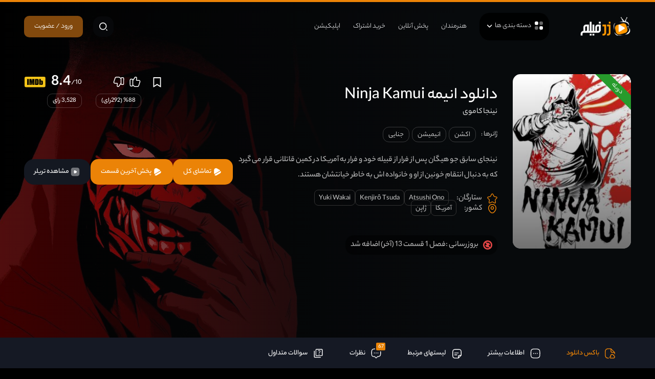

--- FILE ---
content_type: text/html; charset=UTF-8
request_url: https://zarfilm.com/series/ninja-kamui/
body_size: 72247
content:
<!DOCTYPE html>
<html dir="rtl" lang="fa-IR">
<head><meta charset="UTF-8"><script>if(navigator.userAgent.match(/MSIE|Internet Explorer/i)||navigator.userAgent.match(/Trident\/7\..*?rv:11/i)){var href=document.location.href;if(!href.match(/[?&]nowprocket/)){if(href.indexOf("?")==-1){if(href.indexOf("#")==-1){document.location.href=href+"?nowprocket=1"}else{document.location.href=href.replace("#","?nowprocket=1#")}}else{if(href.indexOf("#")==-1){document.location.href=href+"&nowprocket=1"}else{document.location.href=href.replace("#","&nowprocket=1#")}}}}</script><script>(()=>{class RocketLazyLoadScripts{constructor(){this.v="2.0.4",this.userEvents=["keydown","keyup","mousedown","mouseup","mousemove","mouseover","mouseout","touchmove","touchstart","touchend","touchcancel","wheel","click","dblclick","input"],this.attributeEvents=["onblur","onclick","oncontextmenu","ondblclick","onfocus","onmousedown","onmouseenter","onmouseleave","onmousemove","onmouseout","onmouseover","onmouseup","onmousewheel","onscroll","onsubmit"]}async t(){this.i(),this.o(),/iP(ad|hone)/.test(navigator.userAgent)&&this.h(),this.u(),this.l(this),this.m(),this.k(this),this.p(this),this._(),await Promise.all([this.R(),this.L()]),this.lastBreath=Date.now(),this.S(this),this.P(),this.D(),this.O(),this.M(),await this.C(this.delayedScripts.normal),await this.C(this.delayedScripts.defer),await this.C(this.delayedScripts.async),await this.T(),await this.F(),await this.j(),await this.A(),window.dispatchEvent(new Event("rocket-allScriptsLoaded")),this.everythingLoaded=!0,this.lastTouchEnd&&await new Promise(t=>setTimeout(t,500-Date.now()+this.lastTouchEnd)),this.I(),this.H(),this.U(),this.W()}i(){this.CSPIssue=sessionStorage.getItem("rocketCSPIssue"),document.addEventListener("securitypolicyviolation",t=>{this.CSPIssue||"script-src-elem"!==t.violatedDirective||"data"!==t.blockedURI||(this.CSPIssue=!0,sessionStorage.setItem("rocketCSPIssue",!0))},{isRocket:!0})}o(){window.addEventListener("pageshow",t=>{this.persisted=t.persisted,this.realWindowLoadedFired=!0},{isRocket:!0}),window.addEventListener("pagehide",()=>{this.onFirstUserAction=null},{isRocket:!0})}h(){let t;function e(e){t=e}window.addEventListener("touchstart",e,{isRocket:!0}),window.addEventListener("touchend",function i(o){o.changedTouches[0]&&t.changedTouches[0]&&Math.abs(o.changedTouches[0].pageX-t.changedTouches[0].pageX)<10&&Math.abs(o.changedTouches[0].pageY-t.changedTouches[0].pageY)<10&&o.timeStamp-t.timeStamp<200&&(window.removeEventListener("touchstart",e,{isRocket:!0}),window.removeEventListener("touchend",i,{isRocket:!0}),"INPUT"===o.target.tagName&&"text"===o.target.type||(o.target.dispatchEvent(new TouchEvent("touchend",{target:o.target,bubbles:!0})),o.target.dispatchEvent(new MouseEvent("mouseover",{target:o.target,bubbles:!0})),o.target.dispatchEvent(new PointerEvent("click",{target:o.target,bubbles:!0,cancelable:!0,detail:1,clientX:o.changedTouches[0].clientX,clientY:o.changedTouches[0].clientY})),event.preventDefault()))},{isRocket:!0})}q(t){this.userActionTriggered||("mousemove"!==t.type||this.firstMousemoveIgnored?"keyup"===t.type||"mouseover"===t.type||"mouseout"===t.type||(this.userActionTriggered=!0,this.onFirstUserAction&&this.onFirstUserAction()):this.firstMousemoveIgnored=!0),"click"===t.type&&t.preventDefault(),t.stopPropagation(),t.stopImmediatePropagation(),"touchstart"===this.lastEvent&&"touchend"===t.type&&(this.lastTouchEnd=Date.now()),"click"===t.type&&(this.lastTouchEnd=0),this.lastEvent=t.type,t.composedPath&&t.composedPath()[0].getRootNode()instanceof ShadowRoot&&(t.rocketTarget=t.composedPath()[0]),this.savedUserEvents.push(t)}u(){this.savedUserEvents=[],this.userEventHandler=this.q.bind(this),this.userEvents.forEach(t=>window.addEventListener(t,this.userEventHandler,{passive:!1,isRocket:!0})),document.addEventListener("visibilitychange",this.userEventHandler,{isRocket:!0})}U(){this.userEvents.forEach(t=>window.removeEventListener(t,this.userEventHandler,{passive:!1,isRocket:!0})),document.removeEventListener("visibilitychange",this.userEventHandler,{isRocket:!0}),this.savedUserEvents.forEach(t=>{(t.rocketTarget||t.target).dispatchEvent(new window[t.constructor.name](t.type,t))})}m(){const t="return false",e=Array.from(this.attributeEvents,t=>"data-rocket-"+t),i="["+this.attributeEvents.join("],[")+"]",o="[data-rocket-"+this.attributeEvents.join("],[data-rocket-")+"]",s=(e,i,o)=>{o&&o!==t&&(e.setAttribute("data-rocket-"+i,o),e["rocket"+i]=new Function("event",o),e.setAttribute(i,t))};new MutationObserver(t=>{for(const n of t)"attributes"===n.type&&(n.attributeName.startsWith("data-rocket-")||this.everythingLoaded?n.attributeName.startsWith("data-rocket-")&&this.everythingLoaded&&this.N(n.target,n.attributeName.substring(12)):s(n.target,n.attributeName,n.target.getAttribute(n.attributeName))),"childList"===n.type&&n.addedNodes.forEach(t=>{if(t.nodeType===Node.ELEMENT_NODE)if(this.everythingLoaded)for(const i of[t,...t.querySelectorAll(o)])for(const t of i.getAttributeNames())e.includes(t)&&this.N(i,t.substring(12));else for(const e of[t,...t.querySelectorAll(i)])for(const t of e.getAttributeNames())this.attributeEvents.includes(t)&&s(e,t,e.getAttribute(t))})}).observe(document,{subtree:!0,childList:!0,attributeFilter:[...this.attributeEvents,...e]})}I(){this.attributeEvents.forEach(t=>{document.querySelectorAll("[data-rocket-"+t+"]").forEach(e=>{this.N(e,t)})})}N(t,e){const i=t.getAttribute("data-rocket-"+e);i&&(t.setAttribute(e,i),t.removeAttribute("data-rocket-"+e))}k(t){Object.defineProperty(HTMLElement.prototype,"onclick",{get(){return this.rocketonclick||null},set(e){this.rocketonclick=e,this.setAttribute(t.everythingLoaded?"onclick":"data-rocket-onclick","this.rocketonclick(event)")}})}S(t){function e(e,i){let o=e[i];e[i]=null,Object.defineProperty(e,i,{get:()=>o,set(s){t.everythingLoaded?o=s:e["rocket"+i]=o=s}})}e(document,"onreadystatechange"),e(window,"onload"),e(window,"onpageshow");try{Object.defineProperty(document,"readyState",{get:()=>t.rocketReadyState,set(e){t.rocketReadyState=e},configurable:!0}),document.readyState="loading"}catch(t){console.log("WPRocket DJE readyState conflict, bypassing")}}l(t){this.originalAddEventListener=EventTarget.prototype.addEventListener,this.originalRemoveEventListener=EventTarget.prototype.removeEventListener,this.savedEventListeners=[],EventTarget.prototype.addEventListener=function(e,i,o){o&&o.isRocket||!t.B(e,this)&&!t.userEvents.includes(e)||t.B(e,this)&&!t.userActionTriggered||e.startsWith("rocket-")||t.everythingLoaded?t.originalAddEventListener.call(this,e,i,o):(t.savedEventListeners.push({target:this,remove:!1,type:e,func:i,options:o}),"mouseenter"!==e&&"mouseleave"!==e||t.originalAddEventListener.call(this,e,t.savedUserEvents.push,o))},EventTarget.prototype.removeEventListener=function(e,i,o){o&&o.isRocket||!t.B(e,this)&&!t.userEvents.includes(e)||t.B(e,this)&&!t.userActionTriggered||e.startsWith("rocket-")||t.everythingLoaded?t.originalRemoveEventListener.call(this,e,i,o):t.savedEventListeners.push({target:this,remove:!0,type:e,func:i,options:o})}}J(t,e){this.savedEventListeners=this.savedEventListeners.filter(i=>{let o=i.type,s=i.target||window;return e!==o||t!==s||(this.B(o,s)&&(i.type="rocket-"+o),this.$(i),!1)})}H(){EventTarget.prototype.addEventListener=this.originalAddEventListener,EventTarget.prototype.removeEventListener=this.originalRemoveEventListener,this.savedEventListeners.forEach(t=>this.$(t))}$(t){t.remove?this.originalRemoveEventListener.call(t.target,t.type,t.func,t.options):this.originalAddEventListener.call(t.target,t.type,t.func,t.options)}p(t){let e;function i(e){return t.everythingLoaded?e:e.split(" ").map(t=>"load"===t||t.startsWith("load.")?"rocket-jquery-load":t).join(" ")}function o(o){function s(e){const s=o.fn[e];o.fn[e]=o.fn.init.prototype[e]=function(){return this[0]===window&&t.userActionTriggered&&("string"==typeof arguments[0]||arguments[0]instanceof String?arguments[0]=i(arguments[0]):"object"==typeof arguments[0]&&Object.keys(arguments[0]).forEach(t=>{const e=arguments[0][t];delete arguments[0][t],arguments[0][i(t)]=e})),s.apply(this,arguments),this}}if(o&&o.fn&&!t.allJQueries.includes(o)){const e={DOMContentLoaded:[],"rocket-DOMContentLoaded":[]};for(const t in e)document.addEventListener(t,()=>{e[t].forEach(t=>t())},{isRocket:!0});o.fn.ready=o.fn.init.prototype.ready=function(i){function s(){parseInt(o.fn.jquery)>2?setTimeout(()=>i.bind(document)(o)):i.bind(document)(o)}return"function"==typeof i&&(t.realDomReadyFired?!t.userActionTriggered||t.fauxDomReadyFired?s():e["rocket-DOMContentLoaded"].push(s):e.DOMContentLoaded.push(s)),o([])},s("on"),s("one"),s("off"),t.allJQueries.push(o)}e=o}t.allJQueries=[],o(window.jQuery),Object.defineProperty(window,"jQuery",{get:()=>e,set(t){o(t)}})}P(){const t=new Map;document.write=document.writeln=function(e){const i=document.currentScript,o=document.createRange(),s=i.parentElement;let n=t.get(i);void 0===n&&(n=i.nextSibling,t.set(i,n));const c=document.createDocumentFragment();o.setStart(c,0),c.appendChild(o.createContextualFragment(e)),s.insertBefore(c,n)}}async R(){return new Promise(t=>{this.userActionTriggered?t():this.onFirstUserAction=t})}async L(){return new Promise(t=>{document.addEventListener("DOMContentLoaded",()=>{this.realDomReadyFired=!0,t()},{isRocket:!0})})}async j(){return this.realWindowLoadedFired?Promise.resolve():new Promise(t=>{window.addEventListener("load",t,{isRocket:!0})})}M(){this.pendingScripts=[];this.scriptsMutationObserver=new MutationObserver(t=>{for(const e of t)e.addedNodes.forEach(t=>{"SCRIPT"!==t.tagName||t.noModule||t.isWPRocket||this.pendingScripts.push({script:t,promise:new Promise(e=>{const i=()=>{const i=this.pendingScripts.findIndex(e=>e.script===t);i>=0&&this.pendingScripts.splice(i,1),e()};t.addEventListener("load",i,{isRocket:!0}),t.addEventListener("error",i,{isRocket:!0}),setTimeout(i,1e3)})})})}),this.scriptsMutationObserver.observe(document,{childList:!0,subtree:!0})}async F(){await this.X(),this.pendingScripts.length?(await this.pendingScripts[0].promise,await this.F()):this.scriptsMutationObserver.disconnect()}D(){this.delayedScripts={normal:[],async:[],defer:[]},document.querySelectorAll("script[type$=rocketlazyloadscript]").forEach(t=>{t.hasAttribute("data-rocket-src")?t.hasAttribute("async")&&!1!==t.async?this.delayedScripts.async.push(t):t.hasAttribute("defer")&&!1!==t.defer||"module"===t.getAttribute("data-rocket-type")?this.delayedScripts.defer.push(t):this.delayedScripts.normal.push(t):this.delayedScripts.normal.push(t)})}async _(){await this.L();let t=[];document.querySelectorAll("script[type$=rocketlazyloadscript][data-rocket-src]").forEach(e=>{let i=e.getAttribute("data-rocket-src");if(i&&!i.startsWith("data:")){i.startsWith("//")&&(i=location.protocol+i);try{const o=new URL(i).origin;o!==location.origin&&t.push({src:o,crossOrigin:e.crossOrigin||"module"===e.getAttribute("data-rocket-type")})}catch(t){}}}),t=[...new Map(t.map(t=>[JSON.stringify(t),t])).values()],this.Y(t,"preconnect")}async G(t){if(await this.K(),!0!==t.noModule||!("noModule"in HTMLScriptElement.prototype))return new Promise(e=>{let i;function o(){(i||t).setAttribute("data-rocket-status","executed"),e()}try{if(navigator.userAgent.includes("Firefox/")||""===navigator.vendor||this.CSPIssue)i=document.createElement("script"),[...t.attributes].forEach(t=>{let e=t.nodeName;"type"!==e&&("data-rocket-type"===e&&(e="type"),"data-rocket-src"===e&&(e="src"),i.setAttribute(e,t.nodeValue))}),t.text&&(i.text=t.text),t.nonce&&(i.nonce=t.nonce),i.hasAttribute("src")?(i.addEventListener("load",o,{isRocket:!0}),i.addEventListener("error",()=>{i.setAttribute("data-rocket-status","failed-network"),e()},{isRocket:!0}),setTimeout(()=>{i.isConnected||e()},1)):(i.text=t.text,o()),i.isWPRocket=!0,t.parentNode.replaceChild(i,t);else{const i=t.getAttribute("data-rocket-type"),s=t.getAttribute("data-rocket-src");i?(t.type=i,t.removeAttribute("data-rocket-type")):t.removeAttribute("type"),t.addEventListener("load",o,{isRocket:!0}),t.addEventListener("error",i=>{this.CSPIssue&&i.target.src.startsWith("data:")?(console.log("WPRocket: CSP fallback activated"),t.removeAttribute("src"),this.G(t).then(e)):(t.setAttribute("data-rocket-status","failed-network"),e())},{isRocket:!0}),s?(t.fetchPriority="high",t.removeAttribute("data-rocket-src"),t.src=s):t.src="data:text/javascript;base64,"+window.btoa(unescape(encodeURIComponent(t.text)))}}catch(i){t.setAttribute("data-rocket-status","failed-transform"),e()}});t.setAttribute("data-rocket-status","skipped")}async C(t){const e=t.shift();return e?(e.isConnected&&await this.G(e),this.C(t)):Promise.resolve()}O(){this.Y([...this.delayedScripts.normal,...this.delayedScripts.defer,...this.delayedScripts.async],"preload")}Y(t,e){this.trash=this.trash||[];let i=!0;var o=document.createDocumentFragment();t.forEach(t=>{const s=t.getAttribute&&t.getAttribute("data-rocket-src")||t.src;if(s&&!s.startsWith("data:")){const n=document.createElement("link");n.href=s,n.rel=e,"preconnect"!==e&&(n.as="script",n.fetchPriority=i?"high":"low"),t.getAttribute&&"module"===t.getAttribute("data-rocket-type")&&(n.crossOrigin=!0),t.crossOrigin&&(n.crossOrigin=t.crossOrigin),t.integrity&&(n.integrity=t.integrity),t.nonce&&(n.nonce=t.nonce),o.appendChild(n),this.trash.push(n),i=!1}}),document.head.appendChild(o)}W(){this.trash.forEach(t=>t.remove())}async T(){try{document.readyState="interactive"}catch(t){}this.fauxDomReadyFired=!0;try{await this.K(),this.J(document,"readystatechange"),document.dispatchEvent(new Event("rocket-readystatechange")),await this.K(),document.rocketonreadystatechange&&document.rocketonreadystatechange(),await this.K(),this.J(document,"DOMContentLoaded"),document.dispatchEvent(new Event("rocket-DOMContentLoaded")),await this.K(),this.J(window,"DOMContentLoaded"),window.dispatchEvent(new Event("rocket-DOMContentLoaded"))}catch(t){console.error(t)}}async A(){try{document.readyState="complete"}catch(t){}try{await this.K(),this.J(document,"readystatechange"),document.dispatchEvent(new Event("rocket-readystatechange")),await this.K(),document.rocketonreadystatechange&&document.rocketonreadystatechange(),await this.K(),this.J(window,"load"),window.dispatchEvent(new Event("rocket-load")),await this.K(),window.rocketonload&&window.rocketonload(),await this.K(),this.allJQueries.forEach(t=>t(window).trigger("rocket-jquery-load")),await this.K(),this.J(window,"pageshow");const t=new Event("rocket-pageshow");t.persisted=this.persisted,window.dispatchEvent(t),await this.K(),window.rocketonpageshow&&window.rocketonpageshow({persisted:this.persisted})}catch(t){console.error(t)}}async K(){Date.now()-this.lastBreath>45&&(await this.X(),this.lastBreath=Date.now())}async X(){return document.hidden?new Promise(t=>setTimeout(t)):new Promise(t=>requestAnimationFrame(t))}B(t,e){return e===document&&"readystatechange"===t||(e===document&&"DOMContentLoaded"===t||(e===window&&"DOMContentLoaded"===t||(e===window&&"load"===t||e===window&&"pageshow"===t)))}static run(){(new RocketLazyLoadScripts).t()}}RocketLazyLoadScripts.run()})();</script>
    
    <meta name="viewport" content="width=device-width, initial-scale=1">
    <link rel="profile" href="https://gmpg.org/xfn/11">
        <link rel="shortcut icon" href="https://zarfilm.com/favicon.ico" type="image/ico" />
    <meta name='robots' content='index, follow, max-image-preview:large, max-snippet:-1, max-video-preview:-1' />
	<script type="application/ld+json">
{
    "@context": "https:\/\/schema.org",
    "@type": "TVSeries",
    "url": "https:\/\/zarfilm.com\/series\/ninja-kamui\/",
    "name": "Ninja Kamui",
    "image": "https:\/\/zarfilm.com\/wp-content\/uploads\/2024\/02\/628542cfbb2f5-1.jpg",
    "description": "نینجای سابق جو هیگان پس از فرار از قبیله خود و فرار به آمریکا در کمین قاتلانی قرار می گیرد که به دنبال انتقام خونین از او و خانواده اش به خاطر خیانتشان هستند.",
    "datePublished": "2024-02-11",
    "aggregateRating": {
        "@type": "AggregateRating",
        "bestRating": "10",
        "ratingCount": 3528,
        "ratingValue": "8.4"
    },
    "genre": [
        "اکشن",
        "انیمیشن",
        "جنایی"
    ],
    "actor": [
        {
            "@type": "Person",
            "name": "Atsushi Ono"
        },
        {
            "@type": "Person",
            "name": "Kenjirô Tsuda"
        },
        {
            "@type": "Person",
            "name": "Yuki Wakai"
        }
    ]
}	
	</script>
	
	<!-- This site is optimized with the Yoast SEO plugin v26.8 - https://yoast.com/product/yoast-seo-wordpress/ -->
	<title>دانلود انیمه Ninja Kamui - نینجا کاموی</title>
	<meta name="description" content="دانلود انیمه Ninja Kamui با زیرنویس فارسی ، دانلود سریال نینجا کاموی بدون سانسور و رایگان همراه با پخش آنلاین" />
	<link rel="canonical" href="https://zarfilm.com/series/ninja-kamui/" />
	<meta property="og:locale" content="fa_IR" />
	<meta property="og:type" content="article" />
	<meta property="og:title" content="دانلود انیمه Ninja Kamui - نینجا کاموی" />
	<meta property="og:description" content="دانلود انیمه Ninja Kamui با زیرنویس فارسی ، دانلود سریال نینجا کاموی بدون سانسور و رایگان همراه با پخش آنلاین" />
	<meta property="og:url" content="https://zarfilm.com/series/ninja-kamui/" />
	<meta property="og:site_name" content="زرفیلم" />
	<meta property="article:modified_time" content="2024-05-20T14:51:23+00:00" />
	<meta property="og:image" content="https://zarfilm.com/wp-content/uploads/2024/02/628542cfbb2f5-1.jpg" />
	<meta property="og:image:width" content="680" />
	<meta property="og:image:height" content="1000" />
	<meta property="og:image:type" content="image/jpeg" />
	<meta name="twitter:card" content="summary_large_image" />
	<script type="application/ld+json" class="yoast-schema-graph">{"@context":"https://schema.org","@graph":[{"@type":"WebPage","@id":"https://topbbin.info/series/ninja-kamui/","url":"https://topbbin.info/series/ninja-kamui/","name":"دانلود انیمه Ninja Kamui - نینجا کاموی","isPartOf":{"@id":"https://zhomis.info/#website"},"primaryImageOfPage":{"@id":"https://topbbin.info/series/ninja-kamui/#primaryimage"},"image":{"@id":"https://topbbin.info/series/ninja-kamui/#primaryimage"},"thumbnailUrl":"https://zarfilm.com/wp-content/uploads/2024/02/628542cfbb2f5-1.jpg","datePublished":"2024-02-11T19:20:35+00:00","dateModified":"2024-05-20T14:51:23+00:00","description":"دانلود انیمه Ninja Kamui با زیرنویس فارسی ، دانلود سریال نینجا کاموی بدون سانسور و رایگان همراه با پخش آنلاین","breadcrumb":{"@id":"https://topbbin.info/series/ninja-kamui/#breadcrumb"},"inLanguage":"fa-IR","potentialAction":[{"@type":"ReadAction","target":["https://topbbin.info/series/ninja-kamui/"]}]},{"@type":"ImageObject","inLanguage":"fa-IR","@id":"https://topbbin.info/series/ninja-kamui/#primaryimage","url":"https://zarfilm.com/wp-content/uploads/2024/02/628542cfbb2f5-1.jpg","contentUrl":"https://zarfilm.com/wp-content/uploads/2024/02/628542cfbb2f5-1.jpg","width":680,"height":1000},{"@type":"BreadcrumbList","@id":"https://topbbin.info/series/ninja-kamui/#breadcrumb","itemListElement":[{"@type":"ListItem","position":1,"name":"خانه","item":"https://zhomis.info/"},{"@type":"ListItem","position":2,"name":"سریال","item":"https://topbbin.info/series/"},{"@type":"ListItem","position":3,"name":"دانلود انیمه Ninja Kamui"}]},{"@type":"WebSite","@id":"https://zhomis.info/#website","url":"https://zhomis.info/","name":"زرفیلم","description":"دانلود فیلم , دانلود سریال , دانلود فیلم و سریال با زیرنویس فارسی چسبیده , دانلود بدون سانسور فیلم  و سریال های دوبله فارسی , زرفیلم","publisher":{"@id":"https://zhomis.info/#organization"},"alternateName":"zarfilm","potentialAction":[{"@type":"SearchAction","target":{"@type":"EntryPoint","urlTemplate":"https://zhomis.info/?s={search_term_string}"},"query-input":{"@type":"PropertyValueSpecification","valueRequired":true,"valueName":"search_term_string"}}],"inLanguage":"fa-IR"},{"@type":"Organization","@id":"https://zhomis.info/#organization","name":"زرفیلم","alternateName":"zarfilm","url":"https://zhomis.info/","logo":{"@type":"ImageObject","inLanguage":"fa-IR","@id":"https://zhomis.info/#/schema/logo/image/","url":"https://zarfilm.com/wp-content/uploads/2023/08/new-logo-zarfilm.png","contentUrl":"https://zarfilm.com/wp-content/uploads/2023/08/new-logo-zarfilm.png","width":2560,"height":820,"caption":"زرفیلم"},"image":{"@id":"https://zhomis.info/#/schema/logo/image/"}}]}</script>
	<!-- / Yoast SEO plugin. -->


<link rel="alternate" type="application/rss+xml" title="زرفیلم &raquo; دانلود انیمه Ninja Kamui خوراک دیدگاه‌ها" href="https://zarfilm.com/series/ninja-kamui/feed/" />
<link rel="alternate" title="oEmbed (JSON)" type="application/json+oembed" href="https://zarfilm.com/api-path/oembed/1.0/embed?url=https%3A%2F%2Fzarfilm.com%2Fseries%2Fninja-kamui%2F" />
<link rel="alternate" title="oEmbed (XML)" type="text/xml+oembed" href="https://zarfilm.com/api-path/oembed/1.0/embed?url=https%3A%2F%2Fzarfilm.com%2Fseries%2Fninja-kamui%2F&#038;format=xml" />
<style id='wp-img-auto-sizes-contain-inline-css'>
img:is([sizes=auto i],[sizes^="auto," i]){contain-intrinsic-size:3000px 1500px}
/*# sourceURL=wp-img-auto-sizes-contain-inline-css */
</style>
<style id='classic-theme-styles-inline-css'>
/*! This file is auto-generated */
.wp-block-button__link{color:#fff;background-color:#32373c;border-radius:9999px;box-shadow:none;text-decoration:none;padding:calc(.667em + 2px) calc(1.333em + 2px);font-size:1.125em}.wp-block-file__button{background:#32373c;color:#fff;text-decoration:none}
/*# sourceURL=/wp-includes/css/classic-themes.min.css */
</style>
<link rel='stylesheet' id='zstyle-css' href='https://zarfilm.com/wp-content/themes/zarfilm194/assets/build/css/main.min.css' media='all' />
<style id='rocket-lazyload-inline-css'>
.rll-youtube-player{position:relative;padding-bottom:56.23%;height:0;overflow:hidden;max-width:100%;}.rll-youtube-player:focus-within{outline: 2px solid currentColor;outline-offset: 5px;}.rll-youtube-player iframe{position:absolute;top:0;left:0;width:100%;height:100%;z-index:100;background:0 0}.rll-youtube-player img{bottom:0;display:block;left:0;margin:auto;max-width:100%;width:100%;position:absolute;right:0;top:0;border:none;height:auto;-webkit-transition:.4s all;-moz-transition:.4s all;transition:.4s all}.rll-youtube-player img:hover{-webkit-filter:brightness(75%)}.rll-youtube-player .play{height:100%;width:100%;left:0;top:0;position:absolute;background:var(--wpr-bg-cf75771d-214d-42d2-bef6-4872b816cf7d) no-repeat center;background-color: transparent !important;cursor:pointer;border:none;}
/*# sourceURL=rocket-lazyload-inline-css */
</style>
<script type="rocketlazyloadscript" data-rocket-type="text/javascript" data-rocket-src="https://zarfilm.com/wp-includes/js/jquery/jquery.min.js" id="jquery-core-js" data-rocket-defer defer></script>
<script id="main-js-js-extra">
/* <![CDATA[ */
var ajax_var = {"ajaxurl":"https://zarfilm.com/wp-admin/admin-ajax.php","home_url":"https://zarfilm.com","u":"0","status_email_confirm":"","nonce":"7f3959d2e4","logged":"","current_url":"https://zarfilm.com/series/ninja-kamui","page_id":"387304","loading":"https://zarfilm.com/wp-content/themes/zarfilm194/assets/images/loading.gif","wait_message":"Please Wait...","playset":{"quality":1,"subtitle":"persian","size_subtitle":"28.96","color_subtitle":"#FFFF00","bg_subtitle":"rgba(0,0,0,0.5)"}};
//# sourceURL=main-js-js-extra
/* ]]> */
</script>
<script type="rocketlazyloadscript" data-rocket-type="text/javascript" data-rocket-src="https://zarfilm.com/wp-content/themes/zarfilm194/assets/build/js/main.min.js" id="main-js-js" defer="defer" data-wp-strategy="defer"></script>
<link rel="https://api.w.org/" href="https://zarfilm.com/api-path/" /><link rel="EditURI" type="application/rsd+xml" title="RSD" href="https://zarfilm.com/xmlrpc.php?rsd" />
<meta name="generator" content="WordPress 6.9" />
<link rel='shortlink' href='https://zarfilm.com/?p=387304' />
<link rel="alternate" href="https://zarfilm.com/series/ninja-kamui/" hreflang="x-default" />    <link rel="apple-touch-icon" sizes="192x192" href="/wp-content/uploads/2022/05/logo192w.png">
    <link rel="apple-touch-icon" sizes="192x192" href="/wp-content/uploads/2022/05/logo192w.png">
    <link rel="apple-touch-icon" sizes="512x512" href="/wp-content/uploads/2022/05/logo512w.png">
    <link rel="apple-touch-icon" sizes="512x512" href="/wp-content/uploads/2022/05/logo512w.png">
    <link rel="manifest" href="https://zarfilm.com/manifest.json">
<meta name="theme-color" content="#000000">
<noscript><style id="rocket-lazyload-nojs-css">.rll-youtube-player, [data-lazy-src]{display:none !important;}</style></noscript><style id='global-styles-inline-css'>
:root{--wp--preset--aspect-ratio--square: 1;--wp--preset--aspect-ratio--4-3: 4/3;--wp--preset--aspect-ratio--3-4: 3/4;--wp--preset--aspect-ratio--3-2: 3/2;--wp--preset--aspect-ratio--2-3: 2/3;--wp--preset--aspect-ratio--16-9: 16/9;--wp--preset--aspect-ratio--9-16: 9/16;--wp--preset--color--black: #000000;--wp--preset--color--cyan-bluish-gray: #abb8c3;--wp--preset--color--white: #ffffff;--wp--preset--color--pale-pink: #f78da7;--wp--preset--color--vivid-red: #cf2e2e;--wp--preset--color--luminous-vivid-orange: #ff6900;--wp--preset--color--luminous-vivid-amber: #fcb900;--wp--preset--color--light-green-cyan: #7bdcb5;--wp--preset--color--vivid-green-cyan: #00d084;--wp--preset--color--pale-cyan-blue: #8ed1fc;--wp--preset--color--vivid-cyan-blue: #0693e3;--wp--preset--color--vivid-purple: #9b51e0;--wp--preset--gradient--vivid-cyan-blue-to-vivid-purple: linear-gradient(135deg,rgb(6,147,227) 0%,rgb(155,81,224) 100%);--wp--preset--gradient--light-green-cyan-to-vivid-green-cyan: linear-gradient(135deg,rgb(122,220,180) 0%,rgb(0,208,130) 100%);--wp--preset--gradient--luminous-vivid-amber-to-luminous-vivid-orange: linear-gradient(135deg,rgb(252,185,0) 0%,rgb(255,105,0) 100%);--wp--preset--gradient--luminous-vivid-orange-to-vivid-red: linear-gradient(135deg,rgb(255,105,0) 0%,rgb(207,46,46) 100%);--wp--preset--gradient--very-light-gray-to-cyan-bluish-gray: linear-gradient(135deg,rgb(238,238,238) 0%,rgb(169,184,195) 100%);--wp--preset--gradient--cool-to-warm-spectrum: linear-gradient(135deg,rgb(74,234,220) 0%,rgb(151,120,209) 20%,rgb(207,42,186) 40%,rgb(238,44,130) 60%,rgb(251,105,98) 80%,rgb(254,248,76) 100%);--wp--preset--gradient--blush-light-purple: linear-gradient(135deg,rgb(255,206,236) 0%,rgb(152,150,240) 100%);--wp--preset--gradient--blush-bordeaux: linear-gradient(135deg,rgb(254,205,165) 0%,rgb(254,45,45) 50%,rgb(107,0,62) 100%);--wp--preset--gradient--luminous-dusk: linear-gradient(135deg,rgb(255,203,112) 0%,rgb(199,81,192) 50%,rgb(65,88,208) 100%);--wp--preset--gradient--pale-ocean: linear-gradient(135deg,rgb(255,245,203) 0%,rgb(182,227,212) 50%,rgb(51,167,181) 100%);--wp--preset--gradient--electric-grass: linear-gradient(135deg,rgb(202,248,128) 0%,rgb(113,206,126) 100%);--wp--preset--gradient--midnight: linear-gradient(135deg,rgb(2,3,129) 0%,rgb(40,116,252) 100%);--wp--preset--font-size--small: 13px;--wp--preset--font-size--medium: 20px;--wp--preset--font-size--large: 36px;--wp--preset--font-size--x-large: 42px;--wp--preset--spacing--20: 0.44rem;--wp--preset--spacing--30: 0.67rem;--wp--preset--spacing--40: 1rem;--wp--preset--spacing--50: 1.5rem;--wp--preset--spacing--60: 2.25rem;--wp--preset--spacing--70: 3.38rem;--wp--preset--spacing--80: 5.06rem;--wp--preset--shadow--natural: 6px 6px 9px rgba(0, 0, 0, 0.2);--wp--preset--shadow--deep: 12px 12px 50px rgba(0, 0, 0, 0.4);--wp--preset--shadow--sharp: 6px 6px 0px rgba(0, 0, 0, 0.2);--wp--preset--shadow--outlined: 6px 6px 0px -3px rgb(255, 255, 255), 6px 6px rgb(0, 0, 0);--wp--preset--shadow--crisp: 6px 6px 0px rgb(0, 0, 0);}:where(.is-layout-flex){gap: 0.5em;}:where(.is-layout-grid){gap: 0.5em;}body .is-layout-flex{display: flex;}.is-layout-flex{flex-wrap: wrap;align-items: center;}.is-layout-flex > :is(*, div){margin: 0;}body .is-layout-grid{display: grid;}.is-layout-grid > :is(*, div){margin: 0;}:where(.wp-block-columns.is-layout-flex){gap: 2em;}:where(.wp-block-columns.is-layout-grid){gap: 2em;}:where(.wp-block-post-template.is-layout-flex){gap: 1.25em;}:where(.wp-block-post-template.is-layout-grid){gap: 1.25em;}.has-black-color{color: var(--wp--preset--color--black) !important;}.has-cyan-bluish-gray-color{color: var(--wp--preset--color--cyan-bluish-gray) !important;}.has-white-color{color: var(--wp--preset--color--white) !important;}.has-pale-pink-color{color: var(--wp--preset--color--pale-pink) !important;}.has-vivid-red-color{color: var(--wp--preset--color--vivid-red) !important;}.has-luminous-vivid-orange-color{color: var(--wp--preset--color--luminous-vivid-orange) !important;}.has-luminous-vivid-amber-color{color: var(--wp--preset--color--luminous-vivid-amber) !important;}.has-light-green-cyan-color{color: var(--wp--preset--color--light-green-cyan) !important;}.has-vivid-green-cyan-color{color: var(--wp--preset--color--vivid-green-cyan) !important;}.has-pale-cyan-blue-color{color: var(--wp--preset--color--pale-cyan-blue) !important;}.has-vivid-cyan-blue-color{color: var(--wp--preset--color--vivid-cyan-blue) !important;}.has-vivid-purple-color{color: var(--wp--preset--color--vivid-purple) !important;}.has-black-background-color{background-color: var(--wp--preset--color--black) !important;}.has-cyan-bluish-gray-background-color{background-color: var(--wp--preset--color--cyan-bluish-gray) !important;}.has-white-background-color{background-color: var(--wp--preset--color--white) !important;}.has-pale-pink-background-color{background-color: var(--wp--preset--color--pale-pink) !important;}.has-vivid-red-background-color{background-color: var(--wp--preset--color--vivid-red) !important;}.has-luminous-vivid-orange-background-color{background-color: var(--wp--preset--color--luminous-vivid-orange) !important;}.has-luminous-vivid-amber-background-color{background-color: var(--wp--preset--color--luminous-vivid-amber) !important;}.has-light-green-cyan-background-color{background-color: var(--wp--preset--color--light-green-cyan) !important;}.has-vivid-green-cyan-background-color{background-color: var(--wp--preset--color--vivid-green-cyan) !important;}.has-pale-cyan-blue-background-color{background-color: var(--wp--preset--color--pale-cyan-blue) !important;}.has-vivid-cyan-blue-background-color{background-color: var(--wp--preset--color--vivid-cyan-blue) !important;}.has-vivid-purple-background-color{background-color: var(--wp--preset--color--vivid-purple) !important;}.has-black-border-color{border-color: var(--wp--preset--color--black) !important;}.has-cyan-bluish-gray-border-color{border-color: var(--wp--preset--color--cyan-bluish-gray) !important;}.has-white-border-color{border-color: var(--wp--preset--color--white) !important;}.has-pale-pink-border-color{border-color: var(--wp--preset--color--pale-pink) !important;}.has-vivid-red-border-color{border-color: var(--wp--preset--color--vivid-red) !important;}.has-luminous-vivid-orange-border-color{border-color: var(--wp--preset--color--luminous-vivid-orange) !important;}.has-luminous-vivid-amber-border-color{border-color: var(--wp--preset--color--luminous-vivid-amber) !important;}.has-light-green-cyan-border-color{border-color: var(--wp--preset--color--light-green-cyan) !important;}.has-vivid-green-cyan-border-color{border-color: var(--wp--preset--color--vivid-green-cyan) !important;}.has-pale-cyan-blue-border-color{border-color: var(--wp--preset--color--pale-cyan-blue) !important;}.has-vivid-cyan-blue-border-color{border-color: var(--wp--preset--color--vivid-cyan-blue) !important;}.has-vivid-purple-border-color{border-color: var(--wp--preset--color--vivid-purple) !important;}.has-vivid-cyan-blue-to-vivid-purple-gradient-background{background: var(--wp--preset--gradient--vivid-cyan-blue-to-vivid-purple) !important;}.has-light-green-cyan-to-vivid-green-cyan-gradient-background{background: var(--wp--preset--gradient--light-green-cyan-to-vivid-green-cyan) !important;}.has-luminous-vivid-amber-to-luminous-vivid-orange-gradient-background{background: var(--wp--preset--gradient--luminous-vivid-amber-to-luminous-vivid-orange) !important;}.has-luminous-vivid-orange-to-vivid-red-gradient-background{background: var(--wp--preset--gradient--luminous-vivid-orange-to-vivid-red) !important;}.has-very-light-gray-to-cyan-bluish-gray-gradient-background{background: var(--wp--preset--gradient--very-light-gray-to-cyan-bluish-gray) !important;}.has-cool-to-warm-spectrum-gradient-background{background: var(--wp--preset--gradient--cool-to-warm-spectrum) !important;}.has-blush-light-purple-gradient-background{background: var(--wp--preset--gradient--blush-light-purple) !important;}.has-blush-bordeaux-gradient-background{background: var(--wp--preset--gradient--blush-bordeaux) !important;}.has-luminous-dusk-gradient-background{background: var(--wp--preset--gradient--luminous-dusk) !important;}.has-pale-ocean-gradient-background{background: var(--wp--preset--gradient--pale-ocean) !important;}.has-electric-grass-gradient-background{background: var(--wp--preset--gradient--electric-grass) !important;}.has-midnight-gradient-background{background: var(--wp--preset--gradient--midnight) !important;}.has-small-font-size{font-size: var(--wp--preset--font-size--small) !important;}.has-medium-font-size{font-size: var(--wp--preset--font-size--medium) !important;}.has-large-font-size{font-size: var(--wp--preset--font-size--large) !important;}.has-x-large-font-size{font-size: var(--wp--preset--font-size--x-large) !important;}
/*# sourceURL=global-styles-inline-css */
</style>
<style id="wpr-lazyload-bg-container"></style><style id="wpr-lazyload-bg-exclusion"></style>
<noscript>
<style id="wpr-lazyload-bg-nostyle">.rll-youtube-player .play{--wpr-bg-cf75771d-214d-42d2-bef6-4872b816cf7d: url('https://zarfilm.com/wp-content/plugins/wp-rocket/assets/img/youtube.png');}</style>
</noscript>
<script type="application/javascript">const rocket_pairs = [{"selector":".rll-youtube-player .play","style":".rll-youtube-player .play{--wpr-bg-cf75771d-214d-42d2-bef6-4872b816cf7d: url('https:\/\/zarfilm.com\/wp-content\/plugins\/wp-rocket\/assets\/img\/youtube.png');}","hash":"cf75771d-214d-42d2-bef6-4872b816cf7d","url":"https:\/\/zarfilm.com\/wp-content\/plugins\/wp-rocket\/assets\/img\/youtube.png"}]; const rocket_excluded_pairs = [];</script><meta name="generator" content="WP Rocket 3.20.2" data-wpr-features="wpr_lazyload_css_bg_img wpr_delay_js wpr_defer_js wpr_minify_js wpr_lazyload_images wpr_lazyload_iframes wpr_image_dimensions wpr_preload_links wpr_host_fonts_locally wpr_desktop" /></head>
<body class="rtl wp-singular series-template-default single single-series postid-387304 single-format-standard wp-theme-zarfilm194 multiple-domain-zarfilm-com Zarfilm">
    <svg width="0" height="0" class="hidden">
        <symbol viewBox="0 0 16 16" id="cc">
			<path d="M14.0002 2C14.3684 2 14.6668 2.29848 14.6668 2.66667V13.3333C14.6668 13.7015 14.3684 14 14.0002 14H2.00016C1.63198 14 1.3335 13.7015 1.3335 13.3333V2.66667C1.3335 2.29848 1.63198 2 2.00016 2H14.0002ZM6.00016 5.33333C4.52816 5.33333 3.3335 6.528 3.3335 8C3.3335 9.472 4.52816 10.6667 6.00016 10.6667C6.7335 10.6667 7.40016 10.3667 7.8855 9.88533L6.9431 8.94293C6.70183 9.18413 6.3685 9.33333 6.00016 9.33333C5.2635 9.33333 4.66683 8.73667 4.66683 8C4.66683 7.26333 5.2635 6.66667 6.00016 6.66667C6.36683 6.66667 6.69903 6.81333 6.9437 7.05773L7.88616 6.11533C7.40343 5.63227 6.7365 5.33333 6.00016 5.33333ZM10.6668 5.33333C9.19483 5.33333 8.00016 6.528 8.00016 8C8.00016 9.472 9.19483 10.6667 10.6668 10.6667C11.4028 10.6667 12.0695 10.368 12.5522 9.88533L11.6098 8.94293C11.3685 9.18413 11.0352 9.33333 10.6668 9.33333C9.93016 9.33333 9.3335 8.73667 9.3335 8C9.3335 7.26333 9.93016 6.66667 10.6668 6.66667C11.0355 6.66667 11.3691 6.81607 11.6104 7.05773L12.5528 6.11533C12.0701 5.63227 11.4032 5.33333 10.6668 5.33333Z" />
		</symbol>
		
		<symbol viewBox="0 0 16 16" id="mic">
			<path d="M8.00003 0.666626C9.84096 0.666626 11.3334 2.15901 11.3334 3.99996V6.66663C11.3334 8.50756 9.84096 9.99996 8.00003 9.99996C6.15905 9.99996 4.66667 8.50756 4.66667 6.66663V3.99996C4.66667 2.15901 6.15905 0.666626 8.00003 0.666626ZM2.03662 7.33329H3.38059C3.70408 9.59483 5.64902 11.3333 8.00003 11.3333C10.351 11.3333 12.2959 9.59483 12.6194 7.33329H13.9634C13.656 10.1144 11.4478 12.3226 8.66669 12.63V15.3333H7.33336V12.63C4.55225 12.3226 2.34405 10.1144 2.03662 7.33329Z" />
		</symbol>
         <symbol viewBox="0 0 24 25" id="category">
        <path d="M7.24 2.5H5.34C3.15 2.5 2 3.65 2 5.83V7.73C2 9.91 3.15 11.06 5.33 11.06H7.23C9.41 11.06 10.56 9.91 10.56 7.73V5.83C10.57 3.65 9.42 2.5 7.24 2.5Z"></path>
        <path opacity="0.4" d="M18.6704 2.5H16.7704C14.5904 2.5 13.4404 3.65 13.4404 5.83V7.73C13.4404 9.91 14.5904 11.06 16.7704 11.06H18.6704C20.8504 11.06 22.0004 9.91 22.0004 7.73V5.83C22.0004 3.65 20.8504 2.5 18.6704 2.5Z"></path>
        <path d="M18.6704 13.93H16.7704C14.5904 13.93 13.4404 15.08 13.4404 17.26V19.16C13.4404 21.34 14.5904 22.49 16.7704 22.49H18.6704C20.8504 22.49 22.0004 21.34 22.0004 19.16V17.26C22.0004 15.08 20.8504 13.93 18.6704 13.93Z"></path>
        <path opacity="0.4" d="M7.24 13.93H5.34C3.15 13.93 2 15.08 2 17.26V19.16C2 21.35 3.15 22.5 5.33 22.5H7.23C9.41 22.5 10.56 21.35 10.56 19.17V17.27C10.57 15.08 9.42 13.93 7.24 13.93Z"></path>
    </symbol>
    <symbol viewBox="0 0 21 21" id="down_icon">
        <path d="M10.0973 11.4767L13.6331 7.94082C13.9585 7.61543 14.4861 7.61543 14.8114 7.94082C15.1368 8.26621 15.1368 8.79377 14.8114 9.11915L10.8853 13.0453C10.4501 13.4805 9.74446 13.4805 9.30923 13.0453L5.38311 9.11915C5.05772 8.79377 5.05772 8.26621 5.38311 7.94082C5.7085 7.61543 6.23606 7.61543 6.56145 7.94082L10.0973 11.4767Z"></path>
    </symbol>
    <symbol viewBox="0 0 24 25" id="search_icon">
        <path d="M11 2.5C15.968 2.5 20 6.532 20 11.5C20 16.468 15.968 20.5 11 20.5C6.032 20.5 2 16.468 2 11.5C2 6.532 6.032 2.5 11 2.5ZM11 18.5C14.867 18.5 18 15.367 18 11.5C18 7.632 14.867 4.5 11 4.5C7.132 4.5 4 7.632 4 11.5C4 15.367 7.132 18.5 11 18.5ZM18.778 19.278C19.1685 18.8875 19.8016 18.8875 20.1921 19.2779L21.6064 20.6916C21.9972 21.0823 21.9972 21.7158 21.6065 22.1065C21.2158 22.4972 20.5823 22.4972 20.1916 22.1064L18.7779 20.6921C18.3875 20.3016 18.3875 19.6685 18.778 19.278Z"></path>
    </symbol>
     <symbol viewBox="0 0 24 24" id="notification_icon">
        <path d="M5 18H19V11.031C19 7.148 15.866 4 12 4C8.134 4 5 7.148 5 11.031V18ZM12 2C16.97 2 21 6.043 21 11.031V20H3V11.031C3 6.043 7.03 2 12 2ZM9.5 21H14.5C14.5 21.663 14.2366 22.2989 13.7678 22.7678C13.2989 23.2366 12.663 23.5 12 23.5C11.337 23.5 10.7011 23.2366 10.2322 22.7678C9.76339 22.2989 9.5 21.663 9.5 21Z"></path>
    </symbol>
     <symbol viewBox="0 0 16 21" id="bookmarksingle">
        <path d="M1 0H15C15.2652 0 15.5196 0.105357 15.7071 0.292893C15.8946 0.48043 16 0.734784 16 1V20.143C16.0001 20.2324 15.9763 20.3202 15.9309 20.3973C15.8855 20.4743 15.8204 20.5378 15.7421 20.5811C15.6639 20.6244 15.5755 20.6459 15.4861 20.6434C15.3968 20.641 15.3097 20.6146 15.234 20.567L8 16.03L0.766 20.566C0.690368 20.6135 0.603387 20.6399 0.514102 20.6424C0.424817 20.6449 0.336486 20.6235 0.258295 20.5803C0.180104 20.5371 0.114907 20.4738 0.0694828 20.3969C0.0240588 20.32 6.64708e-05 20.2323 0 20.143V1C0 0.734784 0.105357 0.48043 0.292893 0.292893C0.48043 0.105357 0.734784 0 1 0ZM14 2H2V17.432L8 13.671L14 17.432V2Z"></path>
    </symbol>
    <symbol viewBox="0 0 100 100" id="dislikebtn">
        <path d=" M 25.61 9.44 C 30.06 7.17 35.20 8.22 39.99 8.01 C 45.34 8.27 51.21 7.00 56.08 9.83 C 59.84 12.31 63.22 15.31 66.85 17.97 C 68.58 14.61 72.08 12.54 75.86 12.55 C 80.60 12.57 86.11 11.66 90.06 14.91 C 93.25 17.64 93.34 22.20 93.27 26.06 C 93.20 39.06 93.31 52.05 93.22 65.04 C 93.33 69.13 91.18 73.59 86.99 74.74 C 82.42 75.82 77.56 75.81 72.96 74.91 C 69.93 74.28 67.81 71.88 66.59 69.16 C 62.43 75.49 58.20 81.78 53.90 88.01 C 48.97 94.38 37.63 92.93 34.78 85.26 C 32.47 78.37 36.23 71.26 36.07 64.24 C 30.37 64.23 24.67 64.29 18.97 64.24 C 15.06 64.25 10.77 62.89 8.59 59.43 C 6.44 56.41 6.34 52.39 7.55 48.97 C 10.96 38.83 14.23 28.64 17.62 18.49 C 18.82 14.50 21.85 11.20 25.61 9.44 M 30.30 14.41 C 27.36 15.23 24.60 17.42 23.62 20.38 C 20.22 30.78 16.80 41.16 13.37 51.55 C 12.22 54.12 13.99 57.41 16.84 57.69 C 23.45 58.47 30.15 57.65 36.78 58.10 C 39.95 58.78 42.43 61.80 42.47 65.05 C 42.05 70.66 40.38 76.15 40.27 81.78 C 40.86 85.73 46.54 87.26 48.93 84.02 C 54.75 75.70 60.25 67.15 66.00 58.78 C 66.00 47.64 66.00 36.50 66.00 25.36 C 62.00 22.26 58.01 19.15 54.00 16.07 C 51.18 13.75 47.37 14.27 43.99 14.24 C 39.43 14.38 34.85 14.00 30.30 14.41 M 74.14 19.23 C 72.23 20.11 72.52 22.53 72.29 24.28 C 72.20 37.23 72.24 50.18 72.28 63.13 C 72.52 64.98 72.06 67.70 74.07 68.69 C 77.61 69.49 81.39 69.56 84.94 68.75 C 86.89 68.22 86.94 65.71 86.99 64.06 C 87.00 50.69 87.01 37.31 86.99 23.94 C 87.07 21.90 86.62 18.98 84.01 18.92 C 80.74 18.64 77.35 18.44 74.14 19.23 Z"></path>
    </symbol>
    <symbol viewBox="0 0 100 100" id="likebtn">
        <path d=" M 43.61 15.57 C 45.50 12.32 48.11 9.13 51.97 8.31 C 58.04 6.46 64.88 10.80 65.92 17.02 C 66.47 23.34 63.91 29.46 64.00 35.76 C 69.67 35.75 75.35 35.72 81.03 35.76 C 84.96 35.74 89.27 37.12 91.44 40.61 C 93.61 43.67 93.65 47.70 92.41 51.13 C 89.01 61.24 85.76 71.41 82.38 81.52 C 80.54 87.62 74.39 92.07 68.04 92.01 C 61.98 91.95 55.93 92.10 49.88 91.93 C 42.98 91.55 38.54 85.54 33.13 82.02 C 29.84 88.82 21.23 87.67 15.00 87.28 C 10.27 86.90 6.82 82.58 6.82 77.96 C 6.68 63.60 6.75 49.24 6.78 34.87 C 6.74 31.04 8.55 26.88 12.37 25.49 C 16.66 24.12 21.31 24.32 25.73 24.82 C 29.24 25.15 32.07 27.65 33.41 30.82 C 36.71 25.67 40.30 20.71 43.61 15.57 M 51.07 16.00 C 45.24 24.31 39.75 32.86 34.00 41.23 C 34.00 52.37 34.00 63.50 34.00 74.64 C 38.00 77.74 42.01 80.84 46.01 83.94 C 48.82 86.25 52.63 85.73 56.00 85.76 C 60.56 85.63 65.15 85.98 69.71 85.60 C 72.44 84.82 74.98 82.87 76.16 80.26 C 79.65 69.67 83.12 59.06 86.63 48.46 C 87.80 45.87 86.00 42.58 83.14 42.30 C 76.54 41.56 69.86 42.31 63.24 41.92 C 60.07 41.20 57.56 38.17 57.52 34.90 C 58.03 29.56 59.35 24.32 59.77 18.97 C 59.90 14.63 53.63 12.44 51.07 16.00 M 15.10 31.24 C 13.12 31.75 13.05 34.28 13.00 35.94 C 13.00 49.32 12.99 62.69 13.01 76.06 C 13.08 77.74 13.05 80.24 15.05 80.83 C 18.26 81.57 21.64 81.35 24.90 81.03 C 27.83 80.75 27.60 77.22 27.74 75.05 C 27.76 62.34 27.77 49.63 27.73 36.92 C 27.47 35.03 27.97 32.24 25.88 31.29 C 22.36 30.53 18.61 30.44 15.10 31.24 Z"></path>
    </symbol>
    <symbol viewBox="0 0 60 30" id="IMDB">
        <path d="M4.36943 0.0585327H55.3924C57.4048 0.0585327 59.0392 1.6876 59.0392 3.70531V25.57C59.0392 27.5824 57.4101 29.2168 55.3924 29.2168H4.36943C2.35705 29.2168 0.722656 27.5877 0.722656 25.57V3.69999C0.722656 1.6876 2.35705 0.0585327 4.36943 0.0585327Z" fill="#F5C518"></path>
        <path d="M8.01074 22.8334H12.5679V6.43109H8.01074V22.8334Z" fill="black"></path>
        <path d="M22.2891 6.43109L21.2669 14.0919L20.6334 9.92345C20.4471 8.58719 20.2714 7.42663 20.1064 6.43109H14.3887V22.8334H18.2537L18.2697 12.005L19.8934 22.8334H22.6458L24.1897 11.7655L24.2003 22.8334H28.0547V6.43109H22.2891Z" fill="black"></path>
        <path d="M29.8809 22.8334V6.43109H36.9932C38.601 6.43109 39.9053 7.72475 39.9053 9.32719V19.9373C39.9053 21.5345 38.6063 22.8334 36.9932 22.8334H29.8809ZM35.1938 9.38575C35.0128 9.28993 34.6668 9.24201 34.1664 9.24201V20.0012C34.8318 20.0012 35.2364 19.8841 35.3908 19.6339C35.5452 19.389 35.6251 18.7235 35.6251 17.6322V11.2703C35.6251 10.5303 35.5984 10.0565 35.5452 9.84359C35.492 9.63597 35.3748 9.48158 35.1938 9.38575Z" fill="black"></path>
        <path d="M48.493 10.541H48.7858C50.4202 10.541 51.7458 11.824 51.7458 13.3998V19.9746C51.7458 21.5558 50.4202 22.8334 48.7858 22.8334H48.493C47.4922 22.8334 46.6084 22.3543 46.0707 21.6196L45.8099 22.6205H41.7266V6.43109H46.0867V11.6962C46.6457 10.9988 47.5135 10.541 48.493 10.541ZM47.5614 18.5372V14.6509C47.5614 14.0067 47.5188 13.5862 47.4336 13.3945C47.3484 13.2029 47.0024 13.0751 46.7628 13.0751C46.5233 13.0751 46.1506 13.1762 46.0814 13.3466V14.6509V18.6597V19.9214C46.1612 20.1077 46.5179 20.2142 46.7628 20.2142C47.0077 20.2142 47.3697 20.113 47.4443 19.9214C47.5241 19.735 47.5614 19.2719 47.5614 18.5372Z" fill="black"></path>
    </symbol>
     <symbol viewBox="0 0 92 92" id="starts">
        <path d=" M 42.26 2.21 C 46.99 -0.08 52.54 2.73 54.93 7.06 C 57.95 12.51 60.46 18.23 63.39 23.72 C 64.13 25.12 65.52 26.15 67.06 26.47 C 72.30 27.54 77.65 28.07 82.87 29.26 C 86.86 30.30 90.65 33.58 90.99 37.90 C 91.21 41.12 89.71 44.21 87.63 46.59 C 83.88 50.83 79.54 54.51 75.77 58.73 C 73.51 61.88 75.76 65.69 76.25 69.06 C 77.45 74.79 79.94 81.27 76.84 86.81 C 74.41 91.19 68.40 91.27 64.31 89.47 C 58.84 86.93 53.92 83.35 48.61 80.52 C 47.24 79.80 45.58 79.40 44.15 80.20 C 38.49 82.97 33.41 86.85 27.67 89.48 C 23.31 91.51 16.97 90.92 14.75 86.09 C 12.23 80.20 14.81 73.85 16.03 67.96 C 16.53 64.97 18.32 61.54 16.26 58.76 C 12.33 54.33 7.71 50.54 3.90 46.00 C 1.73 43.26 0.29 39.52 1.43 36.05 C 2.46 32.60 5.72 30.30 9.04 29.30 C 14.49 27.98 20.12 27.58 25.57 26.30 C 29.11 24.85 29.72 20.55 31.56 17.61 C 34.65 12.25 36.34 5.24 42.26 2.21 M 43.27 9.34 C 39.05 15.37 36.89 22.61 32.80 28.73 C 28.66 33.75 21.55 33.08 15.77 34.39 C 12.85 35.08 8.92 34.93 7.35 38.00 C 7.29 41.56 10.66 43.82 12.83 46.23 C 15.97 49.64 19.84 52.48 22.33 56.43 C 26.57 65.64 17.50 75.14 20.90 84.36 C 25.84 84.47 29.68 80.98 33.81 78.78 C 38.61 75.93 43.99 71.81 49.88 74.17 C 55.67 76.76 60.74 80.72 66.45 83.48 C 67.91 84.30 69.62 84.15 71.23 84.31 C 74.38 74.95 65.24 65.36 69.90 56.15 C 73.79 50.43 79.90 46.56 83.92 40.92 C 85.57 39.09 84.49 36.39 82.23 35.75 C 76.48 33.93 70.35 33.84 64.53 32.31 C 62.05 31.49 59.74 29.88 58.38 27.61 C 54.95 21.66 52.64 15.07 48.77 9.39 C 47.54 7.22 44.53 7.19 43.27 9.34 Z"></path>
    </symbol>
    <symbol viewBox="0 0 100 100" id="user_square">
        <path d=" M 33.23 5.32 C 43.83 5.17 54.43 5.28 65.03 5.26 C 72.89 5.45 81.38 7.14 87.16 12.85 C 92.85 18.62 94.54 27.07 94.74 34.90 C 94.76 44.95 94.75 54.99 94.74 65.04 C 94.56 72.91 92.89 81.40 87.14 87.19 C 81.31 92.82 72.88 94.56 65.03 94.74 C 55.00 94.75 44.98 94.76 34.96 94.74 C 27.10 94.56 18.66 92.81 12.84 87.17 C 7.15 81.37 5.44 72.92 5.26 65.07 C 5.24 55.03 5.24 44.98 5.26 34.93 C 5.46 27.31 7.04 19.14 12.36 13.36 C 17.67 7.67 25.73 5.74 33.23 5.32 M 17.35 17.34 C 12.79 21.94 11.81 28.74 11.52 34.92 C 11.51 45.31 11.43 55.71 11.56 66.10 C 11.76 73.76 14.37 82.42 21.85 85.92 C 23.70 80.63 27.18 75.96 31.86 72.85 C 41.95 66.18 55.76 65.83 66.30 71.72 C 71.81 74.81 76.10 79.93 78.15 85.92 C 85.33 82.56 88.09 74.36 88.39 66.95 C 88.66 56.65 88.42 46.33 88.51 36.02 C 88.34 29.49 87.46 22.24 82.66 17.35 C 78.06 12.78 71.24 11.79 65.04 11.52 C 55.02 11.48 44.99 11.49 34.97 11.51 C 28.77 11.81 21.96 12.78 17.35 17.34 M 27.93 87.76 C 33.90 88.84 39.99 88.44 46.02 88.50 C 54.71 88.26 63.47 89.14 72.08 87.75 C 65.49 69.24 34.50 69.23 27.93 87.76 Z"></path>
        <path d=" M 45.43 26.59 C 56.34 23.30 68.52 32.68 68.03 44.07 C 68.46 54.47 58.34 63.61 48.02 62.07 C 39.06 61.37 31.62 52.95 31.97 43.99 C 31.77 36.02 37.73 28.48 45.43 26.59 M 47.43 32.59 C 43.65 33.52 40.29 36.25 38.96 39.95 C 36.26 46.48 40.94 54.59 47.86 55.70 C 55.23 57.40 62.66 50.35 61.73 42.94 C 61.28 36.16 54.00 30.89 47.43 32.59 Z"></path>
    </symbol>
    <symbol viewBox="0 0 24 24" id="playsingle">
        <path d="M17.49 9.60001L5.6 16.77C4.9 17.19 4 16.69 4 15.87V7.87001C4 4.38001 7.77 2.20001 10.8 3.94001L15.39 6.58001L17.48 7.78001C18.17 8.19001 18.18 9.19001 17.49 9.60001Z"></path>
        <path d="M18.0908 15.46L14.0408 17.8L10.0008 20.13C8.55079 20.96 6.91079 20.79 5.72079 19.95C5.14079 19.55 5.21079 18.66 5.82079 18.3L18.5308 10.68C19.1308 10.32 19.9208 10.66 20.0308 11.35C20.2808 12.9 19.6408 14.57 18.0908 15.46Z"></path>
    </symbol>
    <symbol viewBox="0 0 24 24" id="video_square">
        <path opacity="0.4" d="M16.19 2H7.81C4.17 2 2 4.17 2 7.81V16.18C2 19.83 4.17 22 7.81 22H16.18C19.82 22 21.99 19.83 21.99 16.19V7.81C22 4.17 19.83 2 16.19 2Z"></path>
        <path d="M9.09961 12V10.52C9.09961 8.60999 10.4496 7.83999 12.0996 8.78999L13.3796 9.52999L14.6596 10.27C16.3096 11.22 16.3096 12.78 14.6596 13.73L13.3796 14.47L12.0996 15.21C10.4496 16.16 9.09961 15.38 9.09961 13.48V12Z"></path>
    </symbol>
    <symbol viewBox="0 0 100 100" id="document_cloud">
        <path d=" M 33.25 5.32 C 42.04 5.17 50.83 5.27 59.62 5.27 C 71.35 16.94 83.02 28.65 94.71 40.35 C 94.69 45.16 94.92 49.98 94.66 54.79 C 94.49 58.07 89.19 58.10 88.60 54.97 C 88.33 51.57 88.56 48.15 88.50 44.75 C 80.63 44.36 72.49 45.80 64.83 43.42 C 59.41 41.77 56.08 36.38 55.56 30.94 C 54.88 24.49 55.42 17.98 55.25 11.50 C 44.21 12.07 32.58 9.80 22.06 14.09 C 14.68 17.21 11.95 25.64 11.61 33.03 C 11.34 43.34 11.58 53.67 11.49 63.99 C 11.65 70.96 12.72 78.93 18.46 83.65 C 24.04 88.24 31.64 88.25 38.48 88.70 C 41.63 89.23 41.19 94.76 37.95 94.69 C 27.90 95.12 16.07 92.90 10.18 83.86 C 3.69 73.77 5.52 61.29 5.25 49.94 C 5.51 38.83 3.77 26.72 9.80 16.73 C 14.56 8.65 24.41 5.70 33.25 5.32 M 61.50 15.88 C 62.02 22.46 59.90 30.12 64.19 35.79 C 69.86 40.11 77.53 37.98 84.12 38.50 C 76.59 30.95 69.05 23.41 61.50 15.88 Z"></path>
        <path d=" M 56.80 60.83 C 62.47 53.89 74.28 52.75 80.64 59.34 C 82.80 61.39 83.96 64.17 85.05 66.88 C 91.89 69.21 96.16 76.87 94.46 83.91 C 93.21 90.03 87.30 94.70 81.09 94.74 C 73.09 94.75 65.09 94.78 57.09 94.73 C 51.83 94.73 47.20 90.16 46.86 84.97 C 46.28 80.25 49.13 75.67 53.38 73.71 C 52.87 69.20 53.67 64.30 56.80 60.83 M 66.53 61.73 C 63.17 62.70 60.35 65.49 59.69 68.98 C 58.78 71.98 61.25 74.94 60.14 77.88 C 58.84 79.71 56.01 78.91 54.49 80.47 C 52.00 82.86 53.20 88.26 56.98 88.41 C 64.66 88.64 72.35 88.43 80.04 88.51 C 82.97 88.65 85.99 87.23 87.46 84.63 C 89.36 81.58 88.64 77.35 86.09 74.90 C 84.57 73.10 82.05 73.02 80.09 71.98 C 78.83 70.28 78.81 67.96 77.82 66.10 C 75.94 61.98 70.66 60.28 66.53 61.73 Z"></path>
    </symbol>
    <symbol viewBox="0 0 512 512" id="more_square">
        <path d=" M 175.68 40.80 C 189.08 39.68 202.53 40.05 215.96 40.00 C 243.63 40.00 271.30 40.00 298.97 40.00 C 318.48 40.10 338.06 39.38 357.47 41.76 C 383.80 44.70 410.56 51.86 432.03 68.02 C 450.01 81.40 462.69 101.03 469.61 122.19 C 478.25 147.80 480.27 175.13 480.00 201.99 C 480.00 230.99 480.00 259.98 480.00 288.98 C 479.84 313.03 480.92 337.21 477.40 361.09 C 474.48 381.62 468.88 402.14 458.04 419.99 C 449.00 435.12 435.94 447.79 420.58 456.45 C 400.03 468.18 376.45 473.41 353.08 475.64 C 335.11 477.48 317.02 476.92 298.99 477.00 C 267.65 477.00 236.31 477.00 204.97 477.00 C 180.03 477.20 154.78 475.44 130.74 468.36 C 107.29 461.61 85.15 448.34 70.62 428.42 C 53.26 405.01 46.48 375.63 44.07 347.05 C 42.61 331.42 43.07 315.71 43.00 300.03 C 43.00 267.01 43.00 233.99 43.00 200.97 C 42.81 170.89 45.44 140.04 57.24 112.06 C 62.89 98.74 70.94 86.35 81.35 76.26 C 92.54 65.39 106.25 57.33 120.82 51.90 C 138.38 45.34 157.04 42.23 175.68 40.80 M 172.59 71.84 C 159.71 73.03 146.85 75.23 134.59 79.43 C 116.84 85.31 100.66 96.84 91.04 113.09 C 77.57 135.54 74.72 162.37 73.78 188.01 C 73.69 234.02 73.79 280.04 73.74 326.05 C 74.34 350.29 76.71 375.29 87.46 397.39 C 95.14 413.29 108.50 426.21 124.59 433.47 C 147.50 443.92 173.15 446.01 198.03 446.25 C 231.68 446.25 265.32 446.25 298.97 446.25 C 318.34 446.15 337.79 446.87 357.05 444.39 C 376.43 441.98 396.21 437.04 412.21 425.37 C 426.02 415.52 435.55 400.62 440.80 384.65 C 448.07 362.59 449.44 339.09 449.25 316.02 C 449.25 281.67 449.25 247.32 449.25 212.97 C 449.50 186.14 449.43 158.68 441.01 132.89 C 435.27 114.87 423.88 98.28 407.51 88.38 C 385.31 74.82 358.66 71.79 333.17 70.77 C 286.11 70.71 239.05 70.78 191.99 70.74 C 185.51 70.94 179.04 71.24 172.59 71.84 Z"></path>
        <path d=" M 174.51 238.81 C 181.57 236.67 189.69 238.81 194.79 244.13 C 199.74 248.99 201.81 256.54 200.11 263.25 C 198.50 270.69 192.25 276.87 184.80 278.42 C 179.05 279.77 172.74 278.46 167.99 274.95 C 162.45 270.90 159.28 263.92 159.79 257.09 C 160.25 248.70 166.44 241.07 174.51 238.81 Z"></path>
        <path d=" M 256.39 238.65 C 266.16 235.88 277.22 241.68 280.64 251.20 C 283.82 259.23 281.20 269.08 274.41 274.44 C 269.30 278.57 262.10 280.01 255.80 278.12 C 247.77 276.02 241.70 268.46 241.10 260.23 C 240.08 250.56 246.96 240.92 256.39 238.65 Z"></path>
        <path d=" M 337.39 238.72 C 348.17 235.42 360.48 242.91 362.71 253.89 C 365.18 263.56 359.37 274.50 349.88 277.68 C 342.74 280.35 334.12 278.70 328.65 273.32 C 323.41 268.49 321.14 260.69 322.88 253.78 C 324.42 246.59 330.31 240.62 337.39 238.72 Z"></path>
    </symbol>
    <symbol viewBox="0 0 100 100" id="stickynote">
        <path d=" M 31.55 11.57 C 43.38 11.41 55.22 11.55 67.06 11.50 C 73.18 11.73 79.81 13.13 84.17 17.75 C 88.28 21.88 89.74 27.82 90.33 33.43 C 91.04 43.62 90.63 53.84 90.77 64.05 C 90.76 65.83 90.95 67.97 89.39 69.22 C 81.17 77.45 72.95 85.68 64.71 93.90 C 63.83 95.00 62.28 94.65 61.06 94.76 C 52.07 94.71 43.08 94.79 34.09 94.73 C 27.57 94.42 20.54 93.10 15.72 88.34 C 11.01 83.53 9.67 76.50 9.50 70.01 C 9.51 58.61 9.48 47.21 9.51 35.81 C 9.85 29.21 11.30 22.02 16.29 17.29 C 20.35 13.41 26.09 11.97 31.55 11.57 M 21.44 21.21 C 17.09 24.73 16.15 30.72 15.77 35.98 C 15.73 47.37 15.74 58.76 15.76 70.15 C 16.00 74.94 16.73 80.21 20.18 83.84 C 24.07 87.51 29.68 88.23 34.80 88.49 C 43.03 88.52 51.27 88.49 59.50 88.50 C 59.84 81.43 57.85 73.01 63.47 67.42 C 69.12 62.08 77.46 63.78 84.50 63.50 C 84.41 53.68 84.78 43.84 84.08 34.03 C 83.57 29.64 82.56 24.85 79.16 21.73 C 75.91 18.65 71.18 18.04 66.90 17.76 C 55.92 17.72 44.94 17.76 33.96 17.74 C 29.63 17.87 24.98 18.47 21.44 21.21 M 67.44 72.46 C 64.94 75.71 65.93 80.08 65.75 83.86 C 70.46 79.16 75.17 74.46 79.86 69.75 C 75.70 69.85 70.56 69.03 67.44 72.46 Z"></path>
        <path d=" M 27.39 43.21 C 28.74 42.35 30.44 42.89 31.95 42.73 C 42.29 42.80 52.63 42.69 62.96 42.78 C 66.46 42.71 66.50 48.81 63.00 48.93 C 51.63 49.06 40.26 49.02 28.89 48.95 C 26.04 48.94 24.85 44.70 27.39 43.21 Z"></path>
        <path d=" M 28.24 59.56 C 35.72 59.45 43.21 59.47 50.70 59.54 C 54.07 59.85 53.83 65.44 50.45 65.59 C 43.39 65.93 36.29 65.72 29.22 65.69 C 25.67 66.02 24.74 60.18 28.24 59.56 Z"></path>
    </symbol>

    <symbol viewBox="0 96 960 960" id="faq">
			<path d="M549.999 686.769q14.692 0 25.654-10.962 10.961-10.961 10.961-25.653 0-14.693-10.961-25.654-10.962-10.961-25.654-10.961T524.346 624.5q-10.962 10.961-10.962 25.654 0 14.692 10.962 25.653 10.961 10.962 25.653 10.962Zm0-120.308q9.077 0 16.462-6.461 7.384-6.461 8.999-16.384 2-13.923 8.885-24.308t25.808-28.539q27.692-26.538 37.692-44.846 10-18.307 10-42.538 0-42.692-30.154-70.423t-77.692-27.731q-30.692 0-56.153 14.231-25.462 14.231-40.692 40.692-4.847 8.077-1 16.962Q456 386 465.307 389.846q8.692 3.846 17.461.808 8.769-3.039 14.231-11.115 9.769-14.539 22.923-21.808 13.154-7.27 30.077-7.27 26.308 0 43.231 15.231 16.924 15.231 16.924 40.154 0 15.154-8.577 28.424-8.577 13.269-29.731 32.654-25.923 22.307-34.308 36.769-8.384 14.461-10.384 38.923-1 9.307 5.769 16.576t17.076 7.269ZM322.308 795.999q-30.308 0-51.307-21-21-21-21-51.308V268.309q0-30.308 21-51.308 20.999-21 51.307-21h455.383q30.307 0 51.307 21 21 21 21 51.308v455.382q0 30.308-21 51.308t-51.307 21H322.308Zm0-59.999h455.383q4.615 0 8.462-3.846 3.846-3.847 3.846-8.463V268.309q0-4.616-3.846-8.463-3.847-3.846-8.462-3.846H322.308q-4.616 0-8.462 3.846-3.847 3.847-3.847 8.463v455.382q0 4.616 3.847 8.463 3.846 3.846 8.462 3.846ZM182.309 935.997q-30.307 0-51.307-21-21-21-21-51.307V378.308q0-12.769 8.615-21.384 8.616-8.615 21.384-8.615 12.769 0 21.385 8.615 8.615 8.615 8.615 21.384V863.69q0 4.616 3.846 8.462 3.847 3.847 8.462 3.847h485.382q12.769 0 21.385 8.615 8.615 8.615 8.615 21.384t-8.615 21.384q-8.616 8.615-21.385 8.615H182.309ZM309.999 256v480-480Z"/>
		</symbol>
		<symbol viewBox="0 0 25 24" id="telegram_icon">
        <path d="M12.6514 20C14.7731 20 16.8079 19.1571 18.3082 17.6569C19.8085 16.1566 20.6514 14.1217 20.6514 12C20.6514 9.87827 19.8085 7.84344 18.3082 6.34315C16.8079 4.84285 14.7731 4 12.6514 4C10.5296 4 8.4948 4.84285 6.99451 6.34315C5.49422 7.84344 4.65137 9.87827 4.65137 12C4.65137 14.1217 5.49422 16.1566 6.99451 17.6569C8.4948 19.1571 10.5296 20 12.6514 20V20ZM12.6514 22C7.12837 22 2.65137 17.523 2.65137 12C2.65137 6.477 7.12837 2 12.6514 2C18.1744 2 22.6514 6.477 22.6514 12C22.6514 17.523 18.1744 22 12.6514 22ZM9.54137 13.17L7.04337 12.391C6.50337 12.226 6.50037 11.854 7.16437 11.587L16.8974 7.827C17.4624 7.597 17.7824 7.888 17.5994 8.617L15.9424 16.437C15.8264 16.994 15.4914 17.127 15.0264 16.87L12.4754 14.982L11.2864 16.13C11.1644 16.248 11.0654 16.349 10.8774 16.374C10.6904 16.4 10.5364 16.344 10.4234 16.034L9.55337 13.163L9.54137 13.171V13.17Z"></path>
    </symbol>
    <symbol viewBox="0 0 25 24" id="instagram_icon">
        <path d="M12.501 9C11.7053 9 10.9423 9.31607 10.3797 9.87868C9.81705 10.4413 9.50098 11.2044 9.50098 12C9.50098 12.7956 9.81705 13.5587 10.3797 14.1213C10.9423 14.6839 11.7053 15 12.501 15C13.2966 15 14.0597 14.6839 14.6223 14.1213C15.1849 13.5587 15.501 12.7956 15.501 12C15.501 11.2044 15.1849 10.4413 14.6223 9.87868C14.0597 9.31607 13.2966 9 12.501 9ZM12.501 7C13.8271 7 15.0988 7.52678 16.0365 8.46447C16.9742 9.40215 17.501 10.6739 17.501 12C17.501 13.3261 16.9742 14.5979 16.0365 15.5355C15.0988 16.4732 13.8271 17 12.501 17C11.1749 17 9.90312 16.4732 8.96544 15.5355C8.02776 14.5979 7.50098 13.3261 7.50098 12C7.50098 10.6739 8.02776 9.40215 8.96544 8.46447C9.90312 7.52678 11.1749 7 12.501 7V7ZM19.001 6.75C19.001 7.08152 18.8693 7.39946 18.6349 7.63388C18.4004 7.8683 18.0825 8 17.751 8C17.4195 8 17.1015 7.8683 16.8671 7.63388C16.6327 7.39946 16.501 7.08152 16.501 6.75C16.501 6.41848 16.6327 6.10054 16.8671 5.86612C17.1015 5.6317 17.4195 5.5 17.751 5.5C18.0825 5.5 18.4004 5.6317 18.6349 5.86612C18.8693 6.10054 19.001 6.41848 19.001 6.75V6.75ZM12.501 4C10.027 4 9.62298 4.007 8.47198 4.058C7.68798 4.095 7.16198 4.2 6.67398 4.39C6.23998 4.558 5.92698 4.759 5.59398 5.093C5.28098 5.3954 5.04033 5.76458 4.88998 6.173C4.69998 6.663 4.59498 7.188 4.55898 7.971C4.50698 9.075 4.50098 9.461 4.50098 12C4.50098 14.474 4.50798 14.878 4.55898 16.029C4.59598 16.812 4.70098 17.339 4.88998 17.826C5.05998 18.261 5.25998 18.574 5.59198 18.906C5.92898 19.242 6.24198 19.443 6.67198 19.609C7.16598 19.8 7.69198 19.906 8.47198 19.942C9.57598 19.994 9.96198 20 12.501 20C14.975 20 15.379 19.993 16.53 19.942C17.312 19.905 17.839 19.8 18.327 19.611C18.76 19.442 19.075 19.241 19.407 18.909C19.744 18.572 19.945 18.259 20.111 17.829C20.301 17.336 20.407 16.809 20.443 16.029C20.495 14.925 20.501 14.539 20.501 12C20.501 9.526 20.494 9.122 20.443 7.971C20.406 7.189 20.301 6.661 20.111 6.173C19.9603 5.765 19.7201 5.39596 19.408 5.093C19.1057 4.77985 18.7365 4.53917 18.328 4.389C17.838 4.199 17.312 4.094 16.53 4.058C15.426 4.006 15.04 4 12.501 4ZM12.501 2C15.218 2 15.557 2.01 16.623 2.06C17.688 2.11 18.413 2.277 19.051 2.525C19.711 2.779 20.267 3.123 20.823 3.678C21.3315 4.1779 21.7249 4.78259 21.976 5.45C22.223 6.087 22.391 6.813 22.441 7.878C22.488 8.944 22.501 9.283 22.501 12C22.501 14.717 22.491 15.056 22.441 16.122C22.391 17.187 22.223 17.912 21.976 18.55C21.7257 19.2178 21.3321 19.8226 20.823 20.322C20.3229 20.8303 19.7183 21.2238 19.051 21.475C18.414 21.722 17.688 21.89 16.623 21.94C15.557 21.987 15.218 22 12.501 22C9.78398 22 9.44498 21.99 8.37898 21.94C7.31398 21.89 6.58898 21.722 5.95098 21.475C5.2833 21.2245 4.6785 20.8309 4.17898 20.322C3.67038 19.8222 3.27691 19.2175 3.02598 18.55C2.77798 17.913 2.61098 17.187 2.56098 16.122C2.51398 15.056 2.50098 14.717 2.50098 12C2.50098 9.283 2.51098 8.944 2.56098 7.878C2.61098 6.812 2.77798 6.088 3.02598 5.45C3.27621 4.78218 3.66978 4.17732 4.17898 3.678C4.67865 3.16923 5.2834 2.77573 5.95098 2.525C6.58898 2.277 7.31298 2.11 8.37898 2.06C9.44498 2.013 9.78398 2 12.501 2Z"></path>
    </symbol>
    <symbol viewBox="0 0 16 16" id="android">
        <path d="M5.6582 0.843933C5.5782 0.843933 5.49819 0.874548 5.43726 0.935486C5.31538 1.05736 5.31538 1.25551 5.43726 1.37738L6.25635 2.19647C5.3264 2.87888 4.7207 3.9769 4.7207 5.21893H12.2207C12.2207 3.9769 11.615 2.87888 10.6851 2.19647L11.5042 1.37738C11.626 1.25488 11.626 1.05799 11.5042 0.935486C11.3823 0.813611 11.1841 0.813611 11.0623 0.935486L10.1357 1.862C9.63359 1.61241 9.06957 1.46893 8.4707 1.46893C7.87183 1.46893 7.30782 1.61241 6.80566 1.862L5.87915 0.935486C5.81821 0.874548 5.7382 0.843933 5.6582 0.843933ZM6.5957 3.34393H7.2207V3.96893H6.5957V3.34393ZM9.7207 3.34393H10.3457V3.96893H9.7207V3.34393ZM3.4707 5.84393C3.1257 5.84393 2.8457 6.12393 2.8457 6.46893V10.2189C2.8457 10.5639 3.1257 10.8439 3.4707 10.8439C3.8157 10.8439 4.0957 10.5639 4.0957 10.2189V6.46893C4.0957 6.12393 3.8157 5.84393 3.4707 5.84393ZM4.7207 5.84393V10.8439C4.7207 11.1889 5.0007 11.4689 5.3457 11.4689H5.9707V13.6564C5.9707 14.1739 6.3907 14.5939 6.9082 14.5939C7.4257 14.5939 7.8457 14.1739 7.8457 13.6564V11.4689H9.0957V13.6564C9.0957 14.1739 9.5157 14.5939 10.0332 14.5939C10.5507 14.5939 10.9707 14.1739 10.9707 13.6564V11.4689H11.5957C11.9407 11.4689 12.2207 11.1889 12.2207 10.8439V5.84393H4.7207ZM13.4707 5.84393C13.1257 5.84393 12.8457 6.12393 12.8457 6.46893V10.2189C12.8457 10.5639 13.1257 10.8439 13.4707 10.8439C13.8157 10.8439 14.0957 10.5639 14.0957 10.2189V6.46893C14.0957 6.12393 13.8157 5.84393 13.4707 5.84393Z"></path>
    </symbol>
    <symbol viewBox="0 0 104 104" id="backtotop">
        <path d=" M 36.29 8.31 C 47.21 8.20 58.13 8.24 69.05 8.29 C 77.64 8.60 87.14 11.10 92.29 18.54 C 98.04 26.81 97.74 37.36 97.75 46.99 C 97.56 56.63 98.33 66.34 96.82 75.90 C 95.65 82.96 91.96 89.95 85.51 93.48 C 76.55 98.50 65.91 97.65 56.02 97.75 C 46.94 97.56 37.76 98.37 28.79 96.60 C 22.40 95.33 16.21 91.83 12.78 86.16 C 9.32 80.41 8.28 73.57 8.24 66.96 C 8.26 57.29 8.25 47.61 8.25 37.94 C 8.42 30.31 10.00 22.18 15.30 16.36 C 20.66 10.64 28.73 8.70 36.29 8.31 M 29.48 15.58 C 25.20 16.58 20.95 18.78 18.51 22.56 C 15.50 27.07 14.72 32.65 14.51 37.95 C 14.50 47.96 14.49 57.97 14.51 67.98 C 14.77 74.60 16.03 82.07 21.42 86.54 C 26.91 90.91 34.28 91.28 41.00 91.50 C 49.31 91.49 57.63 91.53 65.95 91.48 C 72.77 91.22 80.37 90.54 85.55 85.55 C 90.50 80.40 91.21 72.85 91.45 66.07 C 91.56 57.71 91.48 49.36 91.49 41.01 C 91.24 34.30 90.91 26.91 86.51 21.44 C 82.06 16.06 74.62 14.78 68.02 14.52 C 58.66 14.46 49.31 14.53 39.96 14.49 C 36.44 14.45 32.91 14.81 29.48 15.58 Z"></path>
        <path d=" M 50.49 42.38 C 51.73 40.77 54.23 40.85 55.49 42.39 C 60.34 47.24 65.27 52.02 70.01 56.98 C 72.45 59.35 68.99 63.63 66.14 61.82 C 61.57 57.73 57.43 53.14 53.00 48.88 C 48.76 53.00 44.72 57.33 40.40 61.36 C 37.94 63.84 33.72 60.53 35.46 57.54 C 40.34 52.37 45.50 47.45 50.49 42.38 Z"></path>
    </symbol>
    <symbol viewBox="0 0 512 512" id="document">
        <path d=" M 197.33 27.34 C 236.22 27.13 275.12 27.31 314.01 27.25 C 337.17 27.26 360.57 28.08 383.20 33.48 C 401.04 37.68 418.46 44.71 433.19 55.76 C 450.75 68.87 463.69 87.58 471.15 108.08 C 480.59 133.92 482.88 161.71 483.00 189.02 C 483.00 219.66 483.00 250.30 483.00 280.94 C 482.92 304.35 483.65 327.87 480.36 351.12 C 477.59 371.71 471.94 392.22 461.34 410.22 C 453.07 424.46 441.34 436.61 427.62 445.68 C 415.88 453.40 402.77 458.92 389.22 462.54 C 365.42 469.05 340.58 470.40 316.02 470.25 C 288.35 470.25 260.68 470.25 233.02 470.25 C 206.48 470.13 179.75 471.18 153.46 466.79 C 129.52 462.91 105.62 454.75 86.61 439.29 C 72.98 428.22 62.32 413.71 55.21 397.70 C 42.94 369.90 40.23 339.04 39.99 308.98 C 40.01 275.66 40.00 242.34 40.00 209.02 C 39.86 181.88 39.81 154.42 46.02 127.83 C 50.43 108.89 57.95 90.37 70.08 75.02 C 84.92 56.12 106.30 43.05 129.21 36.34 C 151.25 29.66 174.40 27.63 197.33 27.34 M 175.64 64.84 C 159.09 66.33 142.40 69.21 127.17 76.07 C 112.23 82.68 99.25 94.00 91.71 108.60 C 79.33 131.95 77.10 158.95 76.52 184.91 C 76.47 226.28 76.52 267.66 76.49 309.03 C 76.68 327.60 77.78 346.33 82.35 364.41 C 86.52 381.27 94.48 397.70 107.75 409.26 C 119.59 419.63 134.71 425.43 149.88 428.89 C 173.20 434.19 197.25 433.83 221.02 433.75 C 252.99 433.75 284.97 433.75 316.95 433.75 C 339.82 433.86 363.07 432.62 385.02 425.67 C 400.05 420.94 414.19 412.48 424.07 400.04 C 434.07 387.37 439.45 371.71 442.53 356.04 C 447.49 331.01 446.36 305.39 446.50 280.03 C 446.50 248.70 446.48 217.39 446.51 186.07 C 446.09 163.12 444.34 139.67 435.80 118.13 C 429.33 101.56 417.30 86.89 401.30 78.78 C 377.65 66.39 350.35 64.30 324.13 63.77 C 295.11 63.72 266.10 63.77 237.08 63.75 C 216.59 63.90 196.08 63.21 175.64 64.84 Z"></path>
        <path d=" M 184.56 169.56 C 235.62 169.43 286.68 169.51 337.74 169.52 C 348.35 169.27 357.55 179.65 355.81 190.16 C 354.90 198.88 346.86 206.27 338.02 206.01 C 286.64 205.98 235.26 206.03 183.87 205.98 C 173.81 205.67 165.70 195.55 167.17 185.67 C 167.97 176.98 175.85 169.75 184.56 169.56 Z"></path>
        <path d=" M 183.57 291.56 C 235.30 291.43 287.04 291.52 338.78 291.51 C 349.07 291.74 357.48 302.01 355.81 312.14 C 354.89 320.89 346.83 328.03 338.05 327.99 C 287.36 328.02 236.66 327.98 185.96 328.01 C 179.73 328.23 173.42 325.11 170.03 319.83 C 166.53 314.54 166.03 307.42 168.86 301.72 C 171.52 296.05 177.34 292.08 183.57 291.56 Z"></path>
    </symbol>
    <symbol viewBox="0 0 512 512" id="video">
        <path d=" M 89.76 86.60 C 107.39 80.04 126.41 78.94 145.04 78.74 C 178.69 78.76 212.34 78.74 245.99 78.75 C 263.51 78.86 281.10 78.22 298.55 80.20 C 314.78 82.09 331.22 86.60 344.58 96.36 C 355.94 104.77 364.23 116.91 368.93 130.17 C 373.25 142.66 375.01 155.87 375.78 169.02 C 384.84 162.60 393.97 156.27 403.05 149.86 C 412.75 142.97 424.01 137.66 436.03 136.91 C 450.18 135.60 464.83 142.38 472.84 154.15 C 480.18 164.52 482.81 177.45 482.99 189.97 C 483.02 240.97 482.98 291.98 483.01 342.98 C 483.12 356.04 481.12 369.70 473.75 380.78 C 466.96 391.68 454.63 398.73 441.85 399.45 C 428.74 400.06 415.96 395.11 405.29 387.78 C 395.43 380.94 385.64 374.01 375.81 367.14 C 374.66 386.86 371.19 407.33 359.91 424.00 C 350.10 438.36 334.53 448.14 317.82 452.44 C 294.76 458.76 270.65 457.34 247.01 457.50 C 212.67 457.51 178.34 457.49 144.01 457.51 C 124.05 457.64 103.72 453.70 86.25 443.76 C 68.49 433.84 55.02 417.16 47.85 398.24 C 41.16 381.37 39.65 363.00 40.00 345.01 C 39.99 291.34 40.01 237.67 39.99 184.01 C 40.21 161.72 41.71 138.42 52.50 118.40 C 60.29 103.53 74.15 92.41 89.76 86.60 M 139.25 115.35 C 133.71 115.54 128.15 115.72 122.64 116.40 C 112.35 117.72 101.56 119.68 93.07 126.07 C 87.15 130.19 83.68 136.85 81.38 143.51 C 77.36 155.57 76.88 168.41 76.50 181.00 C 76.50 237.00 76.50 292.99 76.50 348.98 C 76.42 357.31 76.88 365.68 78.63 373.84 C 81.35 387.09 87.90 399.92 98.81 408.23 C 111.56 418.18 128.26 420.86 144.03 421.01 C 181.01 420.99 217.98 421.01 254.96 421.00 C 270.40 420.92 285.97 421.60 301.23 418.75 C 312.12 416.86 323.60 412.55 329.95 402.95 C 337.62 390.48 338.81 375.40 339.48 361.12 C 339.53 299.40 339.48 237.69 339.50 175.97 C 339.06 164.20 338.09 152.21 333.94 141.09 C 330.91 132.89 324.81 125.65 316.65 122.22 C 302.97 116.09 287.68 115.66 272.94 115.24 C 228.38 115.33 183.81 115.12 139.25 115.35 M 417.92 184.14 C 403.95 193.91 390.03 203.77 376.02 213.49 C 375.99 249.87 375.98 286.24 376.02 322.62 C 393.04 334.43 409.90 346.46 426.95 358.23 C 431.35 360.86 436.42 363.79 441.72 362.58 C 445.76 358.14 446.18 351.80 446.49 346.10 C 446.52 294.40 446.49 242.69 446.50 190.99 C 446.36 186.30 445.99 181.47 444.05 177.13 C 443.10 175.10 441.29 173.04 438.83 173.26 C 430.73 174.15 424.39 179.73 417.92 184.14 Z"></path>
        <path d=" M 244.22 169.12 C 257.18 167.31 270.85 170.62 281.17 178.76 C 292.85 187.74 300.16 202.22 300.03 217.00 C 300.31 229.41 295.36 241.77 286.86 250.77 C 277.72 260.53 264.39 266.36 250.99 266.03 C 238.17 266.13 225.42 260.73 216.54 251.49 C 206.81 241.79 201.70 227.76 202.72 214.08 C 203.47 200.99 209.89 188.38 219.96 180.01 C 226.82 174.21 235.33 170.42 244.22 169.12 M 247.54 205.76 C 243.04 207.26 239.60 211.50 239.16 216.24 C 238.38 222.93 244.18 229.47 250.91 229.53 C 257.67 229.97 263.90 223.78 263.53 217.02 C 263.57 209.21 254.92 203.04 247.54 205.76 Z"></path>
    </symbol>
    <symbol viewBox="0 0 512 512" id="seriesco">
        <path d=" M 172.65 47.82 C 189.05 46.33 205.52 46.83 221.97 46.75 C 253.32 46.75 284.67 46.75 316.02 46.75 C 342.30 46.47 368.97 48.11 394.24 55.84 C 415.72 62.36 436.07 74.08 450.51 91.50 C 465.97 109.63 474.59 132.59 478.75 155.82 C 479.14 158.91 480.60 161.78 480.66 164.92 C 480.73 170.96 481.84 176.93 482.13 182.96 C 483.58 205.29 482.80 227.67 483.00 250.03 C 483.00 276.02 483.00 302.00 483.00 327.99 C 483.05 342.06 482.00 356.11 480.67 370.11 C 477.62 388.76 473.22 407.52 464.24 424.32 C 455.46 441.54 441.89 456.22 425.48 466.42 C 404.11 479.90 378.89 485.70 354.00 488.15 C 336.72 489.99 319.34 489.42 302.00 489.50 C 269.34 489.50 236.68 489.50 204.02 489.50 C 180.14 489.77 156.01 488.05 132.91 481.68 C 110.75 475.54 89.44 464.30 74.21 446.76 C 56.15 426.67 47.04 400.21 43.14 373.87 C 40.82 359.03 40.22 344.00 40.00 329.02 C 40.00 288.65 40.00 248.28 40.00 207.91 C 40.26 176.40 43.18 143.83 57.19 115.11 C 66.38 95.61 81.62 79.13 100.21 68.25 C 122.10 55.30 147.57 49.98 172.65 47.82 M 176.09 84.14 C 175.89 139.43 176.06 194.71 176.00 250.00 C 231.50 250.00 287.00 250.00 342.50 250.00 C 342.50 194.59 342.50 139.19 342.49 83.78 C 329.34 83.00 316.16 83.30 302.99 83.25 C 275.32 83.25 247.66 83.25 219.99 83.25 C 205.35 83.32 190.69 82.89 176.09 84.14 M 379.01 89.47 C 378.99 108.90 379.00 128.33 379.01 147.75 C 399.12 147.75 419.23 147.74 439.35 147.76 C 436.14 136.70 431.23 126.03 424.07 116.96 C 413.07 102.57 396.16 94.14 379.01 89.47 M 100.61 114.88 C 92.44 124.31 87.27 135.92 83.64 147.75 C 102.26 147.74 120.88 147.76 139.51 147.74 C 139.48 128.76 139.51 109.78 139.49 90.80 C 124.77 95.27 110.68 103.05 100.61 114.88 M 77.35 184.32 C 75.96 206.18 76.68 228.10 76.50 250.00 C 97.50 250.00 118.50 250.00 139.50 250.00 C 139.51 228.08 139.49 206.17 139.51 184.26 C 118.79 184.29 98.07 184.16 77.35 184.32 M 379.01 184.25 C 378.99 206.16 379.00 228.08 379.00 250.00 C 401.50 250.00 424.00 250.00 446.50 250.00 C 446.31 228.09 447.05 206.16 445.69 184.29 C 423.46 184.20 401.23 184.28 379.01 184.25 M 76.50 286.50 C 76.68 308.00 75.98 329.51 77.27 350.98 C 98.01 351.02 118.75 350.99 139.50 351.00 C 139.50 329.50 139.50 308.00 139.50 286.50 C 118.50 286.50 97.50 286.50 76.50 286.50 M 176.00 286.50 C 176.00 341.74 176.00 396.98 176.00 452.22 C 190.98 453.34 205.99 452.93 220.99 453.00 C 250.98 453.00 280.97 453.00 310.96 453.00 C 321.47 452.95 331.99 453.24 342.49 452.47 C 342.51 397.15 342.49 341.83 342.50 286.50 C 287.00 286.50 231.50 286.50 176.00 286.50 M 379.00 286.50 C 379.00 308.00 379.00 329.50 379.00 351.00 C 401.24 350.99 423.49 351.02 445.73 350.98 C 447.05 329.52 446.31 308.00 446.50 286.50 C 424.00 286.50 401.50 286.50 379.00 286.50 M 83.35 387.56 C 87.77 403.15 95.61 418.23 108.06 428.90 C 117.09 436.81 128.20 441.84 139.51 445.55 C 139.48 426.20 139.51 406.85 139.50 387.50 C 120.78 387.54 102.06 387.43 83.35 387.56 M 379.00 387.50 C 379.00 407.28 379.00 427.05 379.00 446.82 C 392.24 443.31 405.08 437.50 415.46 428.42 C 427.77 417.90 435.19 402.87 439.66 387.56 C 419.44 387.43 399.22 387.54 379.00 387.50 Z"></path>
    </symbol>
    <symbol viewBox="0 0 20 21" id="message">
			<path d="M9.99935 19.5082C9.42435 19.5082 8.88268 19.2165 8.49935 18.7082L7.24935 17.0415C7.22435 17.0082 7.12435 16.9665 7.08268 16.9582H6.66602C3.19102 16.9582 1.04102 16.0165 1.04102 11.3332V7.1665C1.04102 3.48317 2.98268 1.5415 6.66602 1.5415H13.3327C17.016 1.5415 18.9577 3.48317 18.9577 7.1665V11.3332C18.9577 15.0165 17.016 16.9582 13.3327 16.9582H12.916C12.8493 16.9582 12.791 16.9915 12.7493 17.0415L11.4993 18.7082C11.116 19.2165 10.5743 19.5082 9.99935 19.5082ZM6.66602 2.7915C3.68268 2.7915 2.29102 4.18317 2.29102 7.1665V11.3332C2.29102 15.0998 3.58268 15.7082 6.66602 15.7082H7.08268C7.50768 15.7082 7.99101 15.9498 8.24935 16.2915L9.49935 17.9582C9.79101 18.3415 10.2077 18.3415 10.4993 17.9582L11.7493 16.2915C12.0243 15.9248 12.4577 15.7082 12.916 15.7082H13.3327C16.316 15.7082 17.7077 14.3165 17.7077 11.3332V7.1665C17.7077 4.18317 16.316 2.7915 13.3327 2.7915H6.66602Z" />
			<path d="M9.99935 10.5002C9.53268 10.5002 9.16602 10.1252 9.16602 9.66683C9.16602 9.2085 9.54102 8.8335 9.99935 8.8335C10.4577 8.8335 10.8327 9.2085 10.8327 9.66683C10.8327 10.1252 10.466 10.5002 9.99935 10.5002Z"/>
			<path d="M13.3333 10.4999C12.8667 10.4999 12.5 10.1249 12.5 9.66659C12.5 9.20825 12.875 8.83325 13.3333 8.83325C13.7917 8.83325 14.1667 9.20825 14.1667 9.66659C14.1667 10.1249 13.8 10.4999 13.3333 10.4999Z"/>
			<path d="M6.66732 10.5002C6.20065 10.5002 5.83398 10.1252 5.83398 9.66683C5.83398 9.2085 6.20898 8.8335 6.66732 8.8335C7.12565 8.8335 7.50065 9.2085 7.50065 9.66683C7.50065 10.1252 7.13398 10.5002 6.66732 10.5002Z"/>
		</symbol>
        
         <symbol viewBox="0 0 100 104" id="subtitle">
        <path d=" M 33.28 8.33 C 43.88 8.15 54.49 8.29 65.09 8.26 C 72.91 8.48 81.35 10.16 87.13 15.83 C 92.88 21.61 94.57 30.09 94.74 37.95 C 94.74 48.30 94.79 58.64 94.72 68.98 C 94.40 77.17 92.22 86.13 85.53 91.47 C 78.39 97.23 68.76 97.69 59.99 97.76 C 50.63 97.60 41.26 98.07 31.93 97.45 C 24.84 96.95 17.35 94.89 12.38 89.52 C 7.02 83.79 5.47 75.63 5.26 68.04 C 5.25 58.00 5.24 47.97 5.26 37.93 C 5.44 30.30 7.01 22.13 12.37 16.35 C 17.70 10.67 25.77 8.75 33.28 8.33 M 26.41 15.62 C 22.14 16.59 17.93 18.82 15.50 22.57 C 12.30 27.39 11.65 33.37 11.49 39.01 C 11.52 48.69 11.47 58.38 11.51 68.06 C 11.77 74.64 13.06 82.06 18.42 86.50 C 23.58 90.72 30.57 91.22 36.96 91.48 C 45.67 91.52 54.39 91.52 63.11 91.48 C 69.65 91.21 76.91 90.66 82.04 86.10 C 87.02 81.56 88.25 74.43 88.49 68.01 C 88.51 57.99 88.51 47.96 88.49 37.93 C 88.22 31.76 87.20 25.02 82.74 20.38 C 78.11 15.82 71.27 14.80 65.06 14.51 C 55.69 14.47 46.32 14.53 36.95 14.49 C 33.41 14.45 29.86 14.81 26.41 15.62 Z"></path>
        <path d=" M 26.27 55.36 C 30.49 55.13 34.73 55.22 38.95 55.31 C 42.12 55.33 42.90 60.50 39.80 61.38 C 35.27 61.61 30.71 61.56 26.17 61.42 C 23.12 60.75 23.31 56.00 26.27 55.36 Z"></path>
        <path d=" M 49.18 55.38 C 56.13 55.05 63.10 55.37 70.06 55.23 C 71.85 55.38 74.21 54.74 75.41 56.51 C 77.03 58.30 75.53 61.81 72.95 61.49 C 64.95 61.46 56.95 61.61 48.95 61.42 C 45.80 60.86 46.11 55.78 49.18 55.38 Z"></path>
        <path d=" M 25.38 71.42 C 26.76 70.64 28.46 71.12 29.97 70.98 C 38.33 71.09 46.69 70.86 55.05 71.08 C 58.36 71.95 57.60 77.54 54.04 77.20 C 45.03 77.29 36.01 77.28 27.00 77.21 C 23.97 77.42 22.75 72.83 25.38 71.42 Z"></path>
        <path d=" M 64.06 77.02 C 61.23 76.10 61.70 72.32 63.92 70.95 C 67.25 71.11 70.60 70.83 73.93 71.08 C 76.77 71.88 76.72 76.30 73.91 77.12 C 70.64 77.32 67.32 77.45 64.06 77.02 Z"></path>
    </symbol>
     <symbol viewBox="0 0 100 104" id="voice_square">
        <path d=" M 26.39 7.65 C 35.84 5.98 45.49 7.05 55.03 6.75 C 64.85 6.71 75.60 6.05 84.12 11.83 C 91.96 17.03 94.54 26.97 94.73 35.87 C 94.73 46.61 94.82 57.37 94.68 68.11 C 94.35 76.92 91.38 86.65 83.42 91.46 C 73.08 97.68 60.49 95.93 48.98 96.25 C 37.09 96.03 23.39 97.63 13.68 89.29 C 4.76 81.18 5.03 68.09 5.25 57.02 C 5.77 45.39 3.65 33.25 7.83 22.09 C 10.68 14.20 18.30 8.96 26.39 7.65 M 27.49 13.83 C 21.77 14.86 16.19 18.28 13.96 23.85 C 10.25 32.76 11.85 42.64 11.50 52.02 C 11.84 61.51 10.11 71.74 14.72 80.50 C 17.60 86.10 23.92 88.70 29.88 89.40 C 39.55 90.50 49.32 89.79 59.04 90.01 C 66.36 89.86 74.36 89.96 80.67 85.69 C 86.59 81.54 88.18 73.81 88.47 67.04 C 88.53 56.70 88.51 46.35 88.48 36.01 C 88.19 29.01 86.57 20.84 80.16 16.83 C 72.07 11.76 62.10 13.23 53.03 13.00 C 44.53 13.28 35.91 12.29 27.49 13.83 Z"></path>
        <path d=" M 48.13 28.06 C 49.63 26.83 51.98 27.50 52.85 29.14 C 53.29 30.71 53.23 32.35 53.27 33.96 C 53.23 45.97 53.24 57.97 53.27 69.98 C 53.15 71.44 53.48 73.20 52.32 74.34 C 50.65 76.46 46.41 74.99 47.02 72.11 C 46.96 58.71 47.04 45.32 46.98 31.92 C 47.10 30.58 46.65 28.81 48.13 28.06 Z"></path>
        <path d=" M 34.50 37.02 C 34.06 34.98 35.84 32.94 37.96 33.50 C 39.88 33.36 40.74 35.58 40.69 37.17 C 40.86 46.13 40.67 55.09 40.77 64.04 C 40.87 65.71 40.42 67.31 39.91 68.88 C 38.07 69.69 34.66 69.70 34.58 67.01 C 34.38 57.02 34.56 47.02 34.50 37.02 Z"></path>
        <path d=" M 59.55 36.03 C 59.50 32.41 65.73 32.69 65.59 36.27 C 65.98 43.50 65.63 50.76 65.75 58.01 C 65.63 61.63 66.27 65.39 64.92 68.86 C 63.37 69.32 61.67 69.78 60.25 68.66 C 59.17 67.37 59.61 65.55 59.47 64.01 C 59.58 54.68 59.40 45.35 59.55 36.03 Z"></path>
        <path d=" M 23.22 39.86 C 25.48 38.50 28.51 40.28 28.19 42.98 C 28.24 48.96 28.43 54.98 28.09 60.96 C 27.89 64.29 22.16 64.39 22.05 61.04 C 22.02 54.41 21.83 47.76 22.14 41.14 C 22.41 40.82 22.95 40.18 23.22 39.86 Z"></path>
        <path d=" M 73.19 39.91 C 75.40 38.44 78.52 40.28 78.19 42.96 C 78.25 48.93 78.42 54.93 78.10 60.90 C 77.86 63.88 73.48 64.46 72.14 61.92 C 71.78 56.28 72.12 50.62 71.97 44.97 C 72.15 43.26 71.46 41.03 73.19 39.91 Z"></path>
    </symbol>
    <symbol viewBox="0 0 100 104" id="profile_add">
        <path d=" M 45.41 8.68 C 51.33 7.41 57.75 8.71 62.66 12.27 C 68.26 16.27 71.79 23.09 71.54 30.00 C 71.71 37.36 67.54 44.49 61.28 48.27 C 56.46 51.36 50.41 51.90 44.89 50.81 C 35.50 48.76 28.12 39.67 28.45 29.99 C 27.94 19.98 35.63 10.55 45.41 8.68 M 44.32 15.55 C 38.58 17.83 34.43 23.74 34.70 29.98 C 34.49 38.06 41.91 45.40 49.99 45.04 C 58.82 45.45 66.53 36.74 65.20 28.02 C 64.37 18.42 53.20 11.62 44.32 15.55 Z"></path>
        <path d=" M 40.44 55.68 C 50.46 53.67 61.31 54.72 70.38 59.60 C 71.57 60.36 73.08 60.97 73.66 62.36 C 75.10 64.72 71.86 67.97 69.53 66.38 C 58.88 59.80 44.88 59.19 33.62 64.58 C 29.57 66.66 25.30 70.00 24.74 74.84 C 24.13 80.34 28.77 84.56 33.26 86.79 C 38.56 89.73 44.65 90.40 50.59 90.79 C 53.83 90.90 53.90 96.38 50.76 96.70 C 42.37 97.14 33.69 95.03 26.73 90.23 C 22.07 87.04 18.33 81.80 18.45 75.97 C 18.20 70.84 21.02 66.03 24.85 62.81 C 29.28 59.08 34.81 56.86 40.44 55.68 Z"></path>
        <path d=" M 65.75 80.99 C 65.95 78.11 64.45 72.44 69.03 72.72 C 73.05 73.10 71.76 78.23 72.03 81.00 C 74.95 81.11 79.71 79.91 80.36 84.00 C 80.08 88.31 74.95 87.16 72.01 87.25 C 71.90 90.06 73.00 95.29 68.90 95.53 C 64.42 95.68 65.99 90.11 65.75 87.26 C 63.50 87.25 61.23 87.40 59.01 87.02 C 56.58 85.88 56.74 82.26 59.15 81.21 C 61.33 80.85 63.55 81.00 65.75 80.99 Z"></path>
    </symbol>
    <symbol viewBox="0 0 83 83" id="location">
        <path d=" M 33.36 4.70 C 40.91 2.89 49.03 3.70 56.10 6.90 C 64.40 10.65 70.88 18.25 73.16 27.08 C 75.26 34.59 74.78 42.70 72.12 50.01 C 68.68 59.66 62.14 67.89 54.58 74.67 C 46.87 81.07 34.62 80.60 27.31 73.80 C 19.91 66.73 13.43 58.28 10.34 48.40 C 7.46 39.28 7.96 28.96 12.46 20.44 C 16.69 12.47 24.57 6.63 33.36 4.70 M 35.45 10.70 C 29.43 11.93 23.81 15.28 20.08 20.20 C 14.87 27.20 13.56 36.71 15.93 45.03 C 18.44 54.03 24.16 61.76 30.67 68.30 C 34.29 71.94 39.78 73.87 44.84 72.55 C 49.16 71.59 52.46 68.37 55.26 65.14 C 62.05 57.72 67.56 48.47 68.22 38.22 C 68.42 31.16 66.38 23.77 61.50 18.51 C 55.07 11.46 44.67 8.63 35.45 10.70 Z"></path>
        <path d=" M 36.51 22.62 C 43.88 19.60 53.17 24.17 54.95 32.02 C 57.50 40.19 50.77 49.59 42.15 49.53 C 35.63 50.08 29.27 45.25 27.96 38.87 C 26.21 32.33 30.10 24.87 36.51 22.62 M 38.42 28.66 C 33.16 30.75 32.23 38.80 37.10 41.87 C 41.43 45.31 48.52 42.13 49.09 36.73 C 50.11 31.13 43.60 26.01 38.42 28.66 Z"></path>
    </symbol>
    <symbol viewBox="0 0 100 100" id="editprofile">
        <path d=" M 46.27 5.34 C 58.96 4.25 72.05 8.80 81.15 17.74 C 89.84 26.03 94.90 37.98 94.78 49.99 C 94.90 61.74 90.07 73.45 81.71 81.71 C 73.47 90.05 61.79 94.88 50.06 94.78 C 38.29 94.91 26.57 90.09 18.30 81.72 C 9.68 73.21 4.84 61.04 5.23 48.94 C 5.39 35.11 12.51 21.61 23.79 13.61 C 30.34 8.87 38.21 6.00 46.27 5.34 M 26.50 19.55 C 16.89 26.87 11.11 38.92 11.48 50.99 C 11.64 59.66 15.07 68.03 20.43 74.76 C 23.44 69.68 28.49 66.16 33.92 64.07 C 42.45 60.81 51.95 60.42 60.82 62.40 C 68.21 64.18 75.54 68.03 79.61 74.70 C 88.86 63.55 91.33 47.16 85.00 34.02 C 80.09 23.09 69.78 14.83 58.07 12.34 C 47.16 9.87 35.28 12.69 26.50 19.55 M 25.20 79.39 C 31.79 85.01 40.33 88.30 48.99 88.52 C 58.33 88.79 67.69 85.44 74.80 79.40 C 73.47 76.75 71.66 74.31 69.11 72.73 C 60.97 67.39 50.54 66.38 41.18 68.45 C 34.80 69.95 28.05 73.08 25.20 79.39 Z"></path>
        <path d=" M 44.55 23.69 C 54.30 19.98 66.04 27.46 66.70 37.87 C 68.03 47.38 59.66 56.85 50.00 56.29 C 41.18 56.78 33.08 48.84 33.22 40.05 C 32.83 32.87 37.75 25.92 44.55 23.69 M 46.51 29.69 C 42.33 31.17 39.28 35.52 39.47 39.97 C 39.59 45.39 44.52 50.37 50.03 50.04 C 56.54 50.38 62.04 43.36 60.20 37.11 C 58.86 31.31 52.14 27.47 46.51 29.69 Z"></path>
    </symbol>
    <symbol viewBox="0 0 80 69" id="commentshead">
        <path d="M42.0827 12.125H52.916C58.6624 12.125 64.1734 14.4077 68.2367 18.471C72.3 22.5343 74.5827 28.0453 74.5827 33.7917C74.5827 39.538 72.3 45.049 68.2367 49.1123C64.1734 53.1756 58.6624 55.4583 52.916 55.4583V64.9375C39.3743 59.5208 20.416 51.3958 20.416 33.7917C20.416 28.0453 22.6987 22.5343 26.762 18.471C30.8253 14.4077 36.3363 12.125 42.0827 12.125Z" fill="black"></path>
        <path d="M27.0827 8.125H37.916C43.6624 8.125 49.1734 10.4077 53.2367 14.471C57.3 18.5343 59.5827 24.0453 59.5827 29.7917C59.5827 35.538 57.3 41.049 53.2367 45.1123C49.1734 49.1756 43.6624 51.4583 37.916 51.4583V60.9375C24.3744 55.5208 5.41602 47.3958 5.41602 29.7917C5.41602 24.0453 7.69875 18.5343 11.762 14.471C15.8253 10.4077 21.3363 8.125 27.0827 8.125V8.125Z" fill="#E4810D"></path>
        <path d="M41 31C41 32.6569 42.3431 34 44 34C45.6569 34 47 32.6569 47 31C47 29.3431 45.6569 28 44 28C42.3431 28 41 29.3431 41 31Z" fill="white"></path>
        <path d="M17 31C17 32.6569 18.3431 34 20 34C21.6569 34 23 32.6569 23 31C23 29.3431 21.6569 28 20 28C18.3431 28 17 29.3431 17 31Z" fill="white"></path>
        <path d="M29 31C29 32.6569 30.3431 34 32 34C33.6569 34 35 32.6569 35 31C35 29.3431 33.6569 28 32 28C30.3431 28 29 29.3431 29 31Z" fill="white"></path>
    </symbol>
    <symbol viewBox="0 0 40 40" id="toggle_off_icon">
        <path d="M13.3327 11.6666C11.1225 11.6666 9.00293 12.5446 7.44013 14.1074C5.87732 15.6702 4.99935 17.7898 4.99935 19.9999C4.99935 22.2101 5.87732 24.3297 7.44013 25.8925C9.00293 27.4553 11.1225 28.3333 13.3327 28.3333H26.666C28.8762 28.3333 30.9958 27.4553 32.5586 25.8925C34.1214 24.3297 34.9993 22.2101 34.9993 19.9999C34.9993 17.7898 34.1214 15.6702 32.5586 14.1074C30.9958 12.5446 28.8762 11.6666 26.666 11.6666H13.3327ZM13.3327 8.33325H26.666C29.7602 8.33325 32.7277 9.56242 34.9156 11.7503C37.1035 13.9383 38.3327 16.9057 38.3327 19.9999C38.3327 23.0941 37.1035 26.0616 34.9156 28.2495C32.7277 30.4374 29.7602 31.6666 26.666 31.6666H13.3327C10.2385 31.6666 7.27103 30.4374 5.0831 28.2495C2.89518 26.0616 1.66602 23.0941 1.66602 19.9999C1.66602 16.9057 2.89518 13.9383 5.0831 11.7503C7.27103 9.56242 10.2385 8.33325 13.3327 8.33325ZM13.3327 24.9999C12.0066 24.9999 10.7348 24.4731 9.79715 23.5355C8.85947 22.5978 8.33268 21.326 8.33268 19.9999C8.33268 18.6738 8.85947 17.4021 9.79715 16.4644C10.7348 15.5267 12.0066 14.9999 13.3327 14.9999C14.6588 14.9999 15.9305 15.5267 16.8682 16.4644C17.8059 17.4021 18.3327 18.6738 18.3327 19.9999C18.3327 21.326 17.8059 22.5978 16.8682 23.5355C15.9305 24.4731 14.6588 24.9999 13.3327 24.9999Z"></path>
    </symbol>
    <symbol viewBox="0 0 41 40" id="toggle_on_icon">
        <path d="M13.985 8.33325H27.3184C30.4125 8.33325 33.38 9.56242 35.5679 11.7503C37.7559 13.9383 38.985 16.9057 38.985 19.9999C38.985 23.0941 37.7559 26.0616 35.5679 28.2495C33.38 30.4374 30.4125 31.6666 27.3184 31.6666H13.985C10.8908 31.6666 7.92337 30.4374 5.73545 28.2495C3.54752 26.0616 2.31836 23.0941 2.31836 19.9999C2.31836 16.9057 3.54752 13.9383 5.73545 11.7503C7.92337 9.56242 10.8908 8.33325 13.985 8.33325ZM27.3184 24.9999C28.6444 24.9999 29.9162 24.4731 30.8539 23.5355C31.7916 22.5978 32.3184 21.326 32.3184 19.9999C32.3184 18.6738 31.7916 17.4021 30.8539 16.4644C29.9162 15.5267 28.6444 14.9999 27.3184 14.9999C25.9923 14.9999 24.7205 15.5267 23.7828 16.4644C22.8451 17.4021 22.3184 18.6738 22.3184 19.9999C22.3184 21.326 22.8451 22.5978 23.7828 23.5355C24.7205 24.4731 25.9923 24.9999 27.3184 24.9999Z"></path>
    </symbol>
    <symbol viewBox="0 96 960 960" id="question">
			<path d="M479.56 800.614q17.132 0 28.94-11.829 11.807-11.829 11.807-28.961 0-17.132-11.829-28.939-11.829-11.808-28.961-11.808-17.132 0-28.939 11.829-11.808 11.829-11.808 28.961 0 17.132 11.829 28.94 11.829 11.807 28.961 11.807Zm.507 155.385q-78.836 0-148.204-29.92-69.369-29.92-120.682-81.21-51.314-51.291-81.247-120.629-29.933-69.337-29.933-148.173t29.92-148.204q29.92-69.369 81.21-120.682 51.291-51.314 120.629-81.247 69.337-29.933 148.173-29.933t148.204 29.92q69.369 29.92 120.682 81.21 51.314 51.291 81.247 120.629 29.933 69.337 29.933 148.173t-29.92 148.204q-29.92 69.369-81.21 120.682-51.291 51.314-120.629 81.247-69.337 29.933-148.173 29.933ZM480 896q134 0 227-93t93-227q0-134-93-227t-227-93q-134 0-227 93t-93 227q0 134 93 227t227 93Zm0-320Zm3.24-171.231q27.683 0 47.914 17.429t20.231 43.572q0 22-12.923 39.384-12.923 17.385-29.538 32.385-21.78 19.321-38.352 42.507-16.571 23.185-17.725 51.647-.385 10.922 7.692 18.307 8.077 7.384 18.846 7.384 11.538 0 19.538-7.692 7.999-7.692 10.23-18.846 4-20.615 17.039-36.73Q539.23 578 554.441 563.468q21.866-21.314 38.173-46.48 16.308-25.167 16.308-56.141 0-47.538-37.461-78.115Q534 352.155 484 352.155q-35.692 0-67.307 15.808-31.615 15.807-49.231 46.115-5.461 9.307-3.506 19.593 1.955 10.285 10.557 15.619 10.949 6.095 22.487 3.479 11.538-2.615 19.615-13.153 12.154-15.77 29.423-25.308 17.269-9.539 37.202-9.539Z"/>
		</symbol>
		<symbol viewBox="0 0 10 6" id="arrow_down">
        <path d="M5.0006 3.97656L8.53643 0.440729C8.86182 0.115341 9.38938 0.115341 9.71477 0.440729V0.440729C10.0402 0.766117 10.0402 1.29367 9.71477 1.61906L5.78864 5.54518C5.35342 5.98041 4.64778 5.98041 4.21255 5.54518L0.286432 1.61906C-0.0389555 1.29367 -0.0389554 0.766117 0.286432 0.440729V0.440729C0.61182 0.115341 1.13938 0.115341 1.46477 0.440729L5.0006 3.97656Z"></path>
    </symbol>
    <symbol viewBox="0 0 100 100" id="dashbordgoto">
        <path d=" M 14.41 9.64 C 17.45 8.36 20.80 8.81 24.00 8.74 C 29.32 8.84 34.65 8.59 39.96 8.85 C 44.81 9.07 49.02 13.17 49.18 18.05 C 49.37 24.70 49.19 31.35 49.27 38.00 C 49.33 41.00 48.75 44.30 46.47 46.45 C 44.12 49.05 40.39 49.62 37.05 49.52 C 30.69 49.44 24.33 49.60 17.98 49.45 C 13.11 49.28 8.58 45.42 8.41 40.39 C 8.04 33.58 8.34 26.73 8.26 19.90 C 8.20 15.70 10.16 11.06 14.41 9.64 M 18.13 16.14 C 15.23 16.37 15.52 19.81 15.48 21.95 C 15.67 27.93 15.18 33.94 15.74 39.90 C 15.67 41.53 17.58 42.17 18.90 42.20 C 24.93 42.34 30.97 42.20 37.00 42.26 C 38.85 42.24 41.75 42.35 41.91 39.83 C 42.09 32.85 42.02 25.85 41.95 18.87 C 42.15 16.18 39.01 15.94 37.05 15.99 C 30.75 16.09 24.43 15.81 18.13 16.14 Z"></path>
        <path d=" M 60.39 9.49 C 65.14 8.07 70.19 9.01 75.07 8.75 C 80.20 9.06 85.83 7.70 90.49 10.48 C 93.82 12.35 94.94 16.44 94.98 20.01 C 95.02 26.03 95.01 32.05 94.99 38.07 C 94.98 41.70 93.90 45.72 90.63 47.75 C 86.87 50.17 82.23 49.40 78.02 49.50 C 72.93 49.37 67.81 49.76 62.74 49.33 C 58.01 48.88 54.01 44.72 54.02 39.92 C 53.97 32.93 53.99 25.93 54.02 18.93 C 53.91 14.83 56.44 10.81 60.39 9.49 M 61.39 18.15 C 61.08 25.07 61.31 32.02 61.27 38.95 C 61.11 40.65 62.29 42.26 64.11 42.17 C 70.08 42.39 76.06 42.17 82.03 42.27 C 83.80 42.20 86.01 42.51 87.26 40.91 C 88.10 37.68 87.66 34.31 87.75 31.01 C 87.64 26.29 88.11 21.53 87.25 16.86 C 81.37 15.06 75.06 16.43 69.00 15.99 C 66.54 16.25 62.37 15.02 61.39 18.15 Z"></path>
        <path d=" M 19.30 54.31 C 25.21 54.16 31.12 54.28 37.02 54.25 C 40.81 54.29 45.13 55.28 47.30 58.69 C 50.39 63.56 48.91 69.60 49.25 75.03 C 48.96 80.16 50.25 85.77 47.54 90.46 C 45.47 94.11 40.97 95.36 37.02 95.26 C 31.30 95.24 25.57 95.27 19.85 95.25 C 15.77 95.31 11.26 93.55 9.54 89.59 C 7.56 85.00 8.44 79.88 8.25 75.03 C 8.48 69.93 7.45 64.51 9.69 59.73 C 11.44 56.15 15.49 54.42 19.30 54.31 M 17.19 62.16 L 16.46 62.51 C 14.51 68.10 15.94 74.22 15.48 80.03 C 15.53 82.88 14.94 87.97 19.10 87.92 C 25.43 88.09 31.77 88.02 38.11 87.95 C 39.95 88.06 41.80 86.88 41.91 84.91 C 42.14 78.91 41.93 72.90 42.01 66.90 C 41.94 65.11 42.03 62.65 39.96 61.92 C 35.71 61.08 31.34 61.67 27.04 61.50 C 23.76 61.66 20.33 61.01 17.19 62.16 Z"></path>
        <path d=" M 64.32 54.36 C 69.88 54.09 75.46 54.33 81.04 54.24 C 84.96 54.20 89.50 54.58 92.21 57.79 C 95.39 61.40 94.99 66.55 95.01 71.03 C 94.83 76.31 95.41 81.64 94.56 86.89 C 93.90 91.13 90.21 94.57 85.95 95.03 C 80.99 95.54 75.98 95.11 71.00 95.25 C 66.60 95.20 61.62 95.83 57.90 92.94 C 54.48 90.50 53.82 85.90 53.98 81.99 C 54.18 75.67 53.66 69.31 54.26 63.01 C 54.84 58.03 59.42 54.45 64.32 54.36 M 62.39 62.50 C 62.19 62.75 61.78 63.24 61.58 63.49 C 60.82 69.62 61.47 75.85 61.23 82.01 C 61.16 84.20 61.17 87.74 64.14 87.83 C 70.11 88.23 76.11 87.89 82.09 88.01 C 83.87 87.95 86.67 88.09 87.24 85.92 C 88.26 81.68 87.54 77.27 87.75 72.96 C 87.55 69.46 88.40 65.65 86.68 62.43 C 82.36 60.67 77.55 61.83 73.01 61.50 C 69.51 61.77 65.55 60.73 62.39 62.50 Z"></path>
    </symbol>
    <symbol viewBox="0 0 512 512" id="setting">
        <path d=" M 247.50 24.67 C 260.62 22.55 274.33 25.55 285.58 32.54 C 336.49 61.94 387.42 91.31 438.33 120.71 C 443.31 123.56 448.41 126.34 452.68 130.22 C 464.26 140.40 471.16 155.65 471.19 171.07 C 471.22 228.73 471.19 286.39 471.20 344.05 C 471.10 353.13 471.84 362.41 469.20 371.24 C 466.27 381.85 460.11 391.56 451.67 398.63 C 447.23 402.43 442.00 405.13 436.99 408.07 C 390.32 435.01 343.64 461.94 296.97 488.88 C 290.75 492.33 284.78 496.28 278.27 499.22 C 265.42 505.03 250.28 505.57 237.08 500.57 C 231.08 498.42 225.71 494.95 220.20 491.81 C 169.28 462.42 118.34 433.05 67.44 403.63 C 50.58 393.86 40.16 374.44 40.79 355.04 C 40.82 293.71 40.78 232.38 40.81 171.05 C 40.78 152.28 51.16 133.82 67.42 124.37 C 118.96 94.60 170.52 64.86 222.07 35.11 C 229.91 30.28 238.26 25.91 247.50 24.67 M 252.25 56.28 C 250.39 56.57 248.56 57.10 246.89 57.96 C 192.45 89.53 137.87 120.86 83.41 152.39 C 76.88 156.13 72.76 163.49 72.83 171.01 C 72.76 232.68 72.82 294.36 72.80 356.03 C 72.73 361.20 74.21 366.47 77.52 370.51 C 80.47 374.34 84.91 376.49 89.00 378.87 C 140.81 408.75 192.61 438.66 244.42 468.55 C 251.41 472.81 260.57 472.78 267.58 468.58 C 320.89 437.88 374.14 407.08 427.42 376.35 C 431.83 373.92 435.58 370.17 437.47 365.46 C 439.46 360.91 439.21 355.84 439.21 351.00 C 439.17 290.99 439.25 230.98 439.17 170.97 C 439.23 163.19 434.79 155.68 427.96 151.97 C 373.66 120.62 319.36 89.27 265.05 57.94 C 261.12 55.96 256.55 55.72 252.25 56.28 Z"></path>
        <path d=" M 243.60 185.76 C 261.38 182.99 280.13 186.28 295.72 195.34 C 309.84 203.44 321.31 216.06 328.04 230.89 C 336.03 248.32 337.35 268.66 331.82 287.01 C 327.06 303.05 317.00 317.48 303.57 327.47 C 279.12 346.14 243.63 348.33 216.99 333.02 C 201.86 324.58 189.71 310.96 183.02 294.98 C 174.34 274.49 174.77 250.35 184.26 230.21 C 195.03 206.75 218.05 189.51 243.60 185.76 M 250.11 217.18 C 232.04 219.09 215.89 232.54 210.87 250.02 C 206.52 264.34 209.17 280.73 218.33 292.64 C 226.22 303.20 238.80 310.00 251.93 310.99 C 264.67 312.10 277.87 307.99 287.41 299.41 C 297.96 290.20 303.78 276.04 303.12 262.08 C 302.72 249.17 296.75 236.51 286.89 228.13 C 276.94 219.43 263.17 215.58 250.11 217.18 Z"></path>
    </symbol>
    <symbol viewBox="0 0 100 100" id="add_square">
        <path d=" M 28.49 9.69 C 31.63 9.00 34.84 8.69 38.05 8.74 C 47.73 8.77 57.40 8.73 67.08 8.75 C 74.91 9.02 83.40 11.18 88.65 17.41 C 94.31 24.22 94.99 33.53 95.01 42.02 C 94.80 51.72 95.44 61.46 94.54 71.14 C 93.84 79.23 89.95 87.55 82.52 91.48 C 73.16 96.45 62.23 95.05 52.03 95.25 C 42.64 95.01 32.89 96.27 23.88 92.91 C 17.75 90.77 12.76 85.73 10.66 79.59 C 7.23 70.10 8.51 59.85 8.25 49.98 C 8.37 40.08 7.35 29.35 12.48 20.42 C 15.75 14.53 22.03 10.96 28.49 9.69 M 30.49 16.72 C 25.16 17.61 20.00 20.73 17.91 25.89 C 14.39 34.47 15.80 43.97 15.50 52.99 C 15.74 61.78 14.43 71.21 18.54 79.35 C 22.02 85.94 30.11 87.72 36.95 87.97 C 47.01 87.99 57.07 88.08 67.13 87.93 C 73.86 87.57 81.76 85.57 84.90 78.93 C 89.04 69.89 87.39 59.66 87.75 50.04 C 87.47 41.07 88.92 31.07 83.77 23.14 C 78.90 16.35 69.61 15.84 62.00 15.99 C 51.51 16.36 40.91 15.22 30.49 16.72 Z"></path>
        <path d=" M 48.07 34.97 C 49.10 31.58 54.49 31.65 55.19 35.24 C 55.37 39.57 55.18 43.91 55.25 48.25 C 59.66 48.37 64.09 48.00 68.47 48.41 C 71.84 49.15 72.05 54.71 68.57 55.42 C 64.14 55.65 59.69 55.43 55.25 55.50 C 55.18 59.92 55.37 64.35 55.19 68.77 C 54.47 72.32 48.97 72.36 48.07 68.90 C 47.87 64.44 48.07 59.97 47.99 55.50 C 43.31 55.35 38.59 55.82 33.93 55.26 C 30.94 53.67 31.83 48.62 35.27 48.36 C 39.50 48.08 43.76 48.33 48.00 48.25 C 48.07 43.83 47.87 39.40 48.07 34.97 Z"></path>
    </symbol>
    <symbol viewBox="0 0 100 100" id="editprofile">
        <path d=" M 46.27 5.34 C 58.96 4.25 72.05 8.80 81.15 17.74 C 89.84 26.03 94.90 37.98 94.78 49.99 C 94.90 61.74 90.07 73.45 81.71 81.71 C 73.47 90.05 61.79 94.88 50.06 94.78 C 38.29 94.91 26.57 90.09 18.30 81.72 C 9.68 73.21 4.84 61.04 5.23 48.94 C 5.39 35.11 12.51 21.61 23.79 13.61 C 30.34 8.87 38.21 6.00 46.27 5.34 M 26.50 19.55 C 16.89 26.87 11.11 38.92 11.48 50.99 C 11.64 59.66 15.07 68.03 20.43 74.76 C 23.44 69.68 28.49 66.16 33.92 64.07 C 42.45 60.81 51.95 60.42 60.82 62.40 C 68.21 64.18 75.54 68.03 79.61 74.70 C 88.86 63.55 91.33 47.16 85.00 34.02 C 80.09 23.09 69.78 14.83 58.07 12.34 C 47.16 9.87 35.28 12.69 26.50 19.55 M 25.20 79.39 C 31.79 85.01 40.33 88.30 48.99 88.52 C 58.33 88.79 67.69 85.44 74.80 79.40 C 73.47 76.75 71.66 74.31 69.11 72.73 C 60.97 67.39 50.54 66.38 41.18 68.45 C 34.80 69.95 28.05 73.08 25.20 79.39 Z"></path>
        <path d=" M 44.55 23.69 C 54.30 19.98 66.04 27.46 66.70 37.87 C 68.03 47.38 59.66 56.85 50.00 56.29 C 41.18 56.78 33.08 48.84 33.22 40.05 C 32.83 32.87 37.75 25.92 44.55 23.69 M 46.51 29.69 C 42.33 31.17 39.28 35.52 39.47 39.97 C 39.59 45.39 44.52 50.37 50.03 50.04 C 56.54 50.38 62.04 43.36 60.20 37.11 C 58.86 31.31 52.14 27.47 46.51 29.69 Z"></path>
    </symbol>
    <symbol viewBox="0 0 100 100" id="tickets">
        <path d=" M 19.61 16.51 C 22.53 9.71 29.74 5.42 37.02 5.26 C 49.35 5.22 61.69 5.28 74.02 5.24 C 79.96 5.09 86.10 7.37 90.00 11.96 C 93.30 15.83 94.88 20.97 94.76 26.02 C 94.73 33.38 94.75 40.73 94.76 48.08 C 94.75 54.18 92.06 60.41 87.09 64.08 C 84.18 66.37 80.57 67.39 77.00 68.09 C 76.87 71.14 77.75 74.85 75.24 77.20 C 72.87 79.91 68.79 79.70 65.97 77.84 C 64.07 80.60 61.65 83.10 58.49 84.39 C 52.77 87.05 46.31 85.48 40.27 86.16 C 36.08 88.60 32.27 91.65 28.08 94.09 C 25.62 95.51 22.23 94.78 20.59 92.46 C 18.94 90.64 19.63 88.07 19.48 85.85 C 14.51 84.89 9.65 82.21 7.30 77.55 C 4.24 72.20 5.50 65.88 5.25 60.03 C 5.49 54.15 4.20 47.72 7.51 42.43 C 9.61 38.46 13.62 36.03 17.79 34.72 C 17.88 28.63 16.94 22.21 19.61 16.51 M 25.68 18.56 C 23.11 23.49 24.24 29.19 24.00 34.50 C 33.61 34.51 43.22 34.47 52.84 34.51 C 60.53 34.76 67.31 41.23 67.91 48.91 C 68.16 55.97 67.90 63.04 68.01 70.11 C 67.61 71.89 69.60 72.35 70.69 73.15 C 71.08 69.71 69.94 65.87 71.63 62.71 C 74.10 61.28 77.25 62.05 79.85 60.87 C 84.85 59.16 88.25 54.13 88.45 48.91 C 88.58 41.61 88.44 34.29 88.52 26.98 C 88.65 23.07 87.70 18.94 85.05 15.94 C 82.31 12.84 78.05 11.47 73.99 11.49 C 61.98 11.51 49.97 11.49 37.96 11.51 C 33.05 11.54 27.86 13.97 25.68 18.56 M 12.21 47.23 C 10.89 51.72 11.73 56.46 11.50 61.06 C 11.77 66.06 10.37 71.86 13.91 76.03 C 16.31 79.13 20.44 79.70 24.09 79.84 C 26.47 81.90 25.56 85.30 25.77 88.05 C 29.43 85.65 33.05 83.20 36.68 80.77 C 37.64 80.02 38.72 79.68 39.94 79.75 C 44.59 79.56 49.31 80.19 53.91 79.27 C 58.63 78.48 61.88 73.71 61.76 69.08 C 61.70 62.79 61.84 56.50 61.70 50.21 C 61.56 45.11 57.13 40.78 52.04 40.77 C 42.02 40.71 32.01 40.78 21.99 40.74 C 17.83 40.63 13.50 43.14 12.21 47.23 Z"></path>
    </symbol>
    <symbol viewBox="0 0 100 100" id="subscriptionco">
        <path d=" M 45.74 13.63 C 48.37 11.67 52.46 11.78 54.78 14.18 C 60.21 19.39 65.27 24.99 70.89 30.00 C 74.73 26.14 78.56 22.28 82.43 18.45 C 84.53 16.31 87.80 14.64 90.78 15.86 C 93.58 16.95 94.74 20.17 94.73 22.96 C 94.78 36.65 94.72 50.34 94.76 64.02 C 94.88 71.42 91.70 79.14 85.47 83.39 C 81.00 86.57 75.44 87.84 70.02 87.76 C 55.99 87.71 41.96 87.82 27.94 87.71 C 15.74 87.34 4.98 76.32 5.24 64.06 C 5.27 50.36 5.22 36.66 5.26 22.96 C 5.31 20.22 6.33 16.93 9.14 15.89 C 12.13 14.62 15.43 16.27 17.54 18.42 C 21.39 22.24 25.23 26.09 29.05 29.94 C 34.94 24.88 39.81 18.68 45.74 13.63 M 34.07 34.06 C 31.46 36.78 26.65 36.57 24.08 33.90 C 19.84 29.92 16.00 25.53 11.60 21.73 C 11.38 35.83 11.56 49.93 11.50 64.03 C 11.44 73.08 19.37 81.12 28.36 81.45 C 41.92 81.58 55.47 81.45 69.03 81.52 C 73.78 81.58 78.86 80.75 82.62 77.63 C 86.98 74.18 88.65 68.34 88.52 62.97 C 88.42 49.22 88.64 35.47 88.40 21.73 C 83.99 25.54 80.14 29.94 75.90 33.93 C 73.31 36.58 68.53 36.78 65.93 34.04 C 60.58 28.83 55.45 23.38 50.00 18.27 C 44.55 23.40 39.40 28.82 34.07 34.06 Z"></path>
    </symbol>
    <symbol viewBox="0 0 100 100" id="logout">
        <path d=" M 50.14 14.20 C 62.94 13.28 76.41 19.90 82.48 31.45 C 88.43 42.97 88.27 57.64 81.63 68.84 C 75.25 79.66 62.37 85.40 50.05 84.82 C 48.18 83.70 46.88 81.36 48.19 79.30 C 49.27 77.18 51.86 77.60 53.81 77.40 C 63.19 76.93 72.50 71.58 76.54 62.92 C 81.74 51.70 80.19 36.76 70.72 28.24 C 65.30 23.30 57.90 21.46 50.73 21.18 C 47.01 21.09 46.70 15.10 50.14 14.20 Z"></path>
        <path d=" M 46.49 39.03 C 46.50 35.87 51.12 34.90 52.93 37.13 C 56.19 40.25 59.36 43.46 62.51 46.68 C 64.20 48.14 64.32 51.04 62.59 52.51 C 59.24 55.90 55.90 59.31 52.46 62.61 C 50.34 64.76 46.33 62.86 46.44 59.91 C 46.58 56.92 49.62 55.34 51.36 53.25 C 40.57 53.22 29.77 53.31 18.97 53.21 C 15.03 53.04 15.04 46.50 18.90 46.08 C 29.72 45.88 40.55 46.07 51.37 45.99 C 49.64 43.82 46.18 42.21 46.49 39.03 Z"></path>
    </symbol>
    <symbol viewBox="0 0 20 20" id="serieshome">
        <path d="M10 18H18V20H10C4.477 20 0 15.523 0 10C0 4.477 4.477 0 10 0C15.523 0 20 4.477 20 10C20.0032 12.1642 19.3011 14.2705 18 16H15.292C16.6963 14.7616 17.6217 13.0698 17.907 11.2193C18.1924 9.36887 17.8197 7.47692 16.8538 5.87296C15.8879 4.26899 14.39 3.05463 12.6209 2.44134C10.8519 1.82805 8.92374 1.85468 7.1723 2.5166C5.42086 3.17852 3.95708 4.43379 3.03584 6.06382C2.1146 7.69385 1.79428 9.59537 2.13066 11.4372C2.46704 13.2791 3.4388 14.9447 4.87673 16.1439C6.31466 17.343 8.12766 17.9999 10 18ZM10 8C9.46957 8 8.96086 7.78929 8.58579 7.41421C8.21071 7.03914 8 6.53043 8 6C8 5.46957 8.21071 4.96086 8.58579 4.58579C8.96086 4.21071 9.46957 4 10 4C10.5304 4 11.0391 4.21071 11.4142 4.58579C11.7893 4.96086 12 5.46957 12 6C12 6.53043 11.7893 7.03914 11.4142 7.41421C11.0391 7.78929 10.5304 8 10 8ZM6 12C5.46957 12 4.96086 11.7893 4.58579 11.4142C4.21071 11.0391 4 10.5304 4 10C4 9.46957 4.21071 8.96086 4.58579 8.58579C4.96086 8.21071 5.46957 8 6 8C6.53043 8 7.03914 8.21071 7.41421 8.58579C7.78929 8.96086 8 9.46957 8 10C8 10.5304 7.78929 11.0391 7.41421 11.4142C7.03914 11.7893 6.53043 12 6 12ZM14 12C13.4696 12 12.9609 11.7893 12.5858 11.4142C12.2107 11.0391 12 10.5304 12 10C12 9.46957 12.2107 8.96086 12.5858 8.58579C12.9609 8.21071 13.4696 8 14 8C14.5304 8 15.0391 8.21071 15.4142 8.58579C15.7893 8.96086 16 9.46957 16 10C16 10.5304 15.7893 11.0391 15.4142 11.4142C15.0391 11.7893 14.5304 12 14 12ZM10 16C9.46957 16 8.96086 15.7893 8.58579 15.4142C8.21071 15.0391 8 14.5304 8 14C8 13.4696 8.21071 12.9609 8.58579 12.5858C8.96086 12.2107 9.46957 12 10 12C10.5304 12 11.0391 12.2107 11.4142 12.5858C11.7893 12.9609 12 13.4696 12 14C12 14.5304 11.7893 15.0391 11.4142 15.4142C11.0391 15.7893 10.5304 16 10 16Z"></path>
    </symbol>
   <symbol viewBox="0 0 29 30" id="play_round">
			<path d="M24.0447 9.22918C28.452 11.7737 28.452 18.1351 24.0447 20.6797L12.145 27.55C7.73768 30.0945 2.22857 26.9138 2.22857 21.8247L2.22857 8.08412C2.22857 2.99501 7.73768 -0.185671 12.145 2.35888L24.0447 9.22918Z" stroke-width="2.64438"/>
		</symbol>
	<symbol id="config" viewBox="0 0 24 24" ><g fill="currentcolor" data-viewbox="0 0 24 24"><path d="M0 0h24v24H0z" fill="none"></path><path d="M19.43 12.98a7.793 7.793 0 00.07-.98 7.793 7.793 0 00-.07-.98l2.11-1.65a.5.5 0 00.12-.64l-2-3.46a.5.5 0 00-.44-.25.467.467 0 00-.17.03l-2.49 1a7.306 7.306 0 00-1.69-.98l-.38-2.65A.488.488 0 0014 2h-4a.488.488 0 00-.49.42l-.38 2.65a7.683 7.683 0 00-1.69.98l-2.49-1a.566.566 0 00-.18-.03.5.5 0 00-.43.25l-2 3.46a.493.493 0 00.12.64l2.11 1.65a7.931 7.931 0 00-.07.98 7.931 7.931 0 00.07.98l-2.11 1.65a.5.5 0 00-.12.64l2 3.46a.5.5 0 00.44.25.467.467 0 00.17-.03l2.49-1a7.306 7.306 0 001.69.98l.38 2.65A.488.488 0 0010 22h4a.488.488 0 00.49-.42l.38-2.65a7.683 7.683 0 001.69-.98l2.49 1a.566.566 0 00.18.03.5.5 0 00.43-.25l2-3.46a.5.5 0 00-.12-.64zm-1.98-1.71a5.343 5.343 0 01.05.73c0 .21-.02.43-.05.73l-.14 1.13.89.7 1.08.84-.7 1.21-1.27-.51-1.04-.42-.9.68a5.857 5.857 0 01-1.25.73l-1.06.43-.16 1.13-.2 1.35h-1.4l-.19-1.35-.16-1.13-1.06-.43a5.674 5.674 0 01-1.23-.71l-.91-.7-1.06.43-1.27.51-.7-1.21 1.08-.84.89-.7-.14-1.13c-.03-.31-.05-.54-.05-.74s.02-.43.05-.73l.14-1.13-.89-.7-1.08-.84.7-1.21 1.27.51 1.04.42.9-.68a5.857 5.857 0 011.25-.73l1.06-.43.16-1.13.2-1.35h1.39l.19 1.35.16 1.13 1.06.43a5.674 5.674 0 011.23.71l.91.7 1.06-.43 1.27-.51.7 1.21-1.07.85-.89.7z"></path><path d="M12 8a4 4 0 104 4 4 4 0 00-4-4zm0 6a2 2 0 112-2 2.006 2.006 0 01-2 2z"></path></g></symbol>
    <symbol viewBox="0 0 104 104" id="playonline">
        <path d=" M 42.57 9.77 C 53.41 7.70 65.00 9.77 74.38 15.60 C 85.82 22.50 93.78 34.83 95.31 48.11 C 96.62 58.09 94.43 68.51 89.15 77.09 C 82.42 88.05 70.85 96.00 58.08 97.90 C 46.10 99.93 33.37 96.72 23.74 89.32 C 11.41 80.07 4.64 64.15 6.46 48.85 C 8.19 29.74 23.67 13.02 42.57 9.77 M 44.58 15.81 C 32.40 17.80 21.48 26.06 16.23 37.23 C 10.68 48.51 11.36 62.48 17.83 73.24 C 26.18 87.82 44.77 95.64 60.97 90.83 C 78.18 86.43 90.83 68.93 89.32 51.19 C 88.52 38.45 80.89 26.42 69.74 20.24 C 62.19 15.97 53.14 14.25 44.58 15.81 Z"></path>
        <path d=" M 41.38 35.49 C 45.46 34.16 49.91 35.32 53.44 37.56 C 57.78 40.20 62.31 42.53 66.57 45.30 C 70.77 48.07 73.30 53.70 71.20 58.54 C 69.01 63.86 63.28 66.03 58.71 68.84 C 54.39 71.16 50.26 74.64 45.09 74.54 C 40.49 74.81 36.25 71.41 35.12 67.02 C 33.66 61.08 34.44 54.89 34.27 48.83 C 34.14 43.61 35.94 37.39 41.38 35.49 M 43.41 41.51 C 40.98 42.61 40.81 45.66 40.59 47.96 C 40.44 52.60 40.42 57.25 40.61 61.89 C 40.72 64.52 41.53 68.18 44.81 68.32 C 49.36 67.95 52.84 64.51 56.83 62.61 C 60.02 60.49 64.66 59.19 65.65 54.99 C 65.11 49.99 59.26 48.77 55.76 46.25 C 51.81 44.44 48.09 40.27 43.41 41.51 Z"></path>
    </symbol>
    <symbol viewBox="0 0 18 16" id="res_menu">
			<path d="M0 1C0 0.447715 0.447715 0 1 0H17C17.5523 0 18 0.447715 18 1C18 1.55228 17.5523 2 17 2H1C0.447716 2 0 1.55228 0 1ZM0 8C0 7.44772 0.447715 7 1 7H17C17.5523 7 18 7.44772 18 8C18 8.55228 17.5523 9 17 9H1C0.447716 9 0 8.55228 0 8ZM0 15C0 14.4477 0.447715 14 1 14H17C17.5523 14 18 14.4477 18 15C18 15.5523 17.5523 16 17 16H1C0.447716 16 0 15.5523 0 15Z" />
		</symbol>
		<symbol viewBox="0 0 100 100" id="home">
        <path d=" M 46.22 5.34 C 51.36 4.89 56.73 6.06 60.90 9.19 C 68.93 14.85 76.99 20.47 85.04 26.10 C 91.21 30.20 95.06 37.63 94.77 45.04 C 94.71 55.03 94.79 65.02 94.73 75.00 C 94.65 85.36 85.42 94.52 75.10 94.72 C 58.40 94.77 41.70 94.76 25.00 94.72 C 14.64 94.58 5.39 85.40 5.27 75.02 C 5.21 64.69 5.29 54.35 5.23 44.02 C 5.07 37.09 8.55 30.26 14.06 26.11 C 21.23 20.61 28.31 15.00 35.45 9.47 C 38.52 7.03 42.34 5.71 46.22 5.34 M 42.48 12.64 C 39.89 13.79 37.78 15.73 35.56 17.43 C 29.71 22.00 23.85 26.56 17.99 31.11 C 14.04 34.11 11.40 38.99 11.49 43.99 C 11.52 54.00 11.49 64.00 11.50 74.01 C 11.30 81.73 18.28 88.66 25.98 88.50 C 40.99 88.52 55.99 88.47 71.00 88.52 C 79.62 89.91 88.77 83.06 88.51 74.05 C 88.51 64.36 88.47 54.67 88.53 44.98 C 88.67 39.45 85.63 33.93 80.97 30.97 C 72.89 25.38 64.86 19.71 56.81 14.08 C 52.70 11.16 47.10 10.79 42.48 12.64 Z"></path>
        <path d=" M 48.11 59.85 C 49.99 58.51 53.04 59.64 53.09 62.08 C 53.36 66.68 53.43 71.34 53.03 75.94 C 52.31 78.67 47.83 78.85 47.10 76.06 C 46.92 71.07 46.91 66.06 47.10 61.07 C 47.35 60.76 47.85 60.15 48.11 59.85 Z"></path>
    </symbol>
    <symbol viewBox="0 0 25 25" id="messagesmenu">
        <path opacity="0.4" d="M2.48438 13.4447V7.46473C2.48438 4.70473 4.72438 2.47473 7.48438 2.47473H17.4844C20.2444 2.47473 22.4844 4.70473 22.4844 7.46473V14.4447C22.4844 17.1947 20.2444 19.4247 17.4844 19.4247H15.9844C15.6744 19.4247 15.3744 19.5747 15.1844 19.8247L13.6844 21.8147C13.0244 22.6947 11.9444 22.6947 11.2844 21.8147L9.78438 19.8247C9.62438 19.6047 9.26438 19.4247 8.98438 19.4247H7.48438C4.72438 19.4247 2.48438 17.1947 2.48438 14.4447V13.4447Z"></path>
        <path d="M12.4844 12.4747C11.9244 12.4747 11.4844 12.0247 11.4844 11.4747C11.4844 10.9247 11.9344 10.4747 12.4844 10.4747C13.0344 10.4747 13.4844 10.9247 13.4844 11.4747C13.4844 12.0247 13.0444 12.4747 12.4844 12.4747Z"></path>
        <path d="M16.4844 12.4747C15.9244 12.4747 15.4844 12.0247 15.4844 11.4747C15.4844 10.9247 15.9344 10.4747 16.4844 10.4747C17.0344 10.4747 17.4844 10.9247 17.4844 11.4747C17.4844 12.0247 17.0444 12.4747 16.4844 12.4747Z"></path>
        <path d="M8.48438 12.4747C7.92437 12.4747 7.48438 12.0247 7.48438 11.4747C7.48438 10.9247 7.93437 10.4747 8.48438 10.4747C9.03437 10.4747 9.48438 10.9247 9.48438 11.4747C9.48438 12.0247 9.04437 12.4747 8.48438 12.4747Z"></path>
    </symbol>
    <symbol viewBox="0 0 104 104" id="square_close">
        <path d=" M 29.50 6.76 C 38.23 5.08 47.16 5.97 55.99 5.75 C 66.47 5.84 77.96 4.77 87.18 10.77 C 94.78 15.79 97.58 25.22 97.93 33.89 C 98.10 44.25 97.95 54.61 98.00 64.97 C 97.82 73.14 96.19 82.14 89.94 87.96 C 84.20 93.60 75.75 94.88 68.04 95.23 C 57.97 95.24 47.89 95.31 37.82 95.19 C 29.52 94.89 20.38 92.87 14.86 86.13 C 9.00 78.82 8.47 68.98 8.49 60.01 C 8.68 50.34 8.09 40.64 8.93 30.99 C 9.60 23.86 12.17 16.35 18.01 11.82 C 21.30 9.12 25.39 7.67 29.50 6.76 M 31.52 12.78 C 26.94 13.67 22.24 15.52 19.38 19.39 C 15.63 24.39 15.07 30.92 14.78 36.96 C 14.70 45.66 14.76 54.36 14.76 63.06 C 15.00 69.83 15.53 77.36 20.28 82.67 C 25.01 87.71 32.36 88.68 38.92 88.98 C 48.32 89.02 57.71 89.00 67.11 88.99 C 73.48 88.72 80.55 88.01 85.45 83.46 C 90.25 79.12 91.34 72.29 91.71 66.15 C 91.78 55.72 91.78 45.29 91.71 34.86 C 91.38 28.04 89.83 20.31 83.82 16.18 C 76.21 11.17 66.66 12.09 57.98 12.00 C 49.16 12.24 40.27 11.37 31.52 12.78 Z"></path>
        <path d=" M 38.52 39.92 C 37.44 37.02 41.14 34.09 43.53 36.28 C 46.95 39.38 50.07 42.80 53.38 46.01 C 56.73 42.72 59.95 39.29 63.37 36.09 C 66.13 33.96 69.86 37.99 67.63 40.61 C 64.53 44.05 61.10 47.17 57.87 50.49 C 60.96 53.63 64.12 56.69 67.19 59.84 C 69.02 61.29 68.38 64.88 66.00 65.28 C 64.49 65.96 63.07 64.81 62.12 63.77 C 59.22 60.83 56.29 57.92 53.38 54.99 C 50.08 58.20 46.96 61.60 43.56 64.70 C 41.18 66.92 37.44 64.01 38.51 61.09 C 41.73 57.35 45.46 54.07 48.87 50.51 C 45.47 46.93 41.73 43.66 38.52 39.92 Z"></path>
    </symbol>
    <symbol viewBox="0 0 100 100" id="sound">
        <path d=" M 48.42 14.65 C 53.30 13.39 59.06 14.68 62.15 18.88 C 65.52 23.13 65.70 28.79 65.75 33.97 C 65.71 45.53 65.83 57.08 65.69 68.64 C 65.62 73.88 64.49 79.71 60.14 83.14 C 56.28 86.34 50.70 86.40 46.20 84.64 C 39.58 81.98 34.24 76.88 27.73 74.06 C 22.52 73.77 16.89 74.72 12.11 72.09 C 7.69 69.76 5.29 64.73 5.25 59.86 C 5.25 53.21 5.22 46.57 5.27 39.92 C 5.35 35.11 7.74 30.22 12.10 27.92 C 16.88 25.27 22.51 26.23 27.73 25.94 C 34.95 22.86 40.73 16.78 48.42 14.65 M 47.48 21.64 C 42.40 24.40 37.68 27.79 32.68 30.70 C 26.88 34.37 18.96 29.87 13.58 34.62 C 10.14 38.97 11.95 44.93 11.50 50.01 C 11.98 55.07 10.08 61.08 13.62 65.34 C 18.93 70.18 26.90 65.61 32.68 69.30 C 37.29 72.04 41.75 75.04 46.37 77.79 C 49.30 79.42 53.37 80.54 56.23 78.14 C 59.26 75.38 59.37 70.97 59.49 67.16 C 59.50 55.71 59.52 44.25 59.48 32.80 C 59.33 29.00 59.28 24.55 56.21 21.82 C 53.75 19.72 50.18 20.40 47.48 21.64 Z"></path>
        <path d=" M 81.13 20.04 C 82.45 19.46 84.17 19.66 85.03 20.91 C 98.00 37.39 98.02 62.57 85.06 79.06 C 83.71 81.19 80.07 80.31 79.60 77.94 C 78.85 76.18 80.60 74.75 81.35 73.33 C 91.22 59.28 90.78 39.12 80.51 25.40 C 78.92 23.84 79.19 21.17 81.13 20.04 Z"></path>
        <path d=" M 73.54 30.39 C 74.92 30.02 76.64 30.10 77.50 31.42 C 85.75 41.97 85.75 58.04 77.49 68.59 C 76.06 70.80 72.01 69.82 71.91 67.13 C 71.56 65.38 73.14 64.08 73.84 62.64 C 78.95 54.66 78.54 43.74 73.02 36.07 C 71.43 34.44 71.45 31.59 73.54 30.39 Z"></path>
    </symbol>
    <symbol viewBox="0 0 512 512" id="info">
        <path d=" M 248.40 0.00 L 263.55 0.00 C 297.20 1.20 330.69 8.60 361.36 22.58 C 414.89 46.63 459.50 89.76 485.48 142.36 C 501.91 175.25 510.69 211.74 512.00 248.43 L 512.00 263.52 C 510.62 302.39 500.84 341.05 482.49 375.40 C 463.60 411.28 436.01 442.55 402.77 465.78 C 361.99 494.63 312.54 510.65 262.65 512.00 L 249.42 512.00 C 210.22 510.83 171.25 500.92 136.58 482.50 C 97.11 461.64 63.20 430.34 39.43 392.54 C 14.89 354.18 1.52 309.04 0.00 263.59 L 0.00 248.44 C 0.54 238.27 1.24 228.10 2.80 218.03 C 9.72 170.76 30.35 125.63 61.57 89.47 C 75.71 72.94 91.98 58.22 109.84 45.81 C 150.22 17.36 199.10 1.61 248.40 0.00 M 250.53 134.69 C 239.18 136.44 228.43 145.97 228.39 157.99 C 228.30 170.28 239.24 180.20 250.88 181.94 C 263.72 184.43 278.36 177.08 282.34 164.26 C 284.86 156.63 282.15 148.00 276.50 142.48 C 269.84 135.76 259.76 133.01 250.53 134.69 M 245.45 214.57 C 238.42 216.12 230.29 220.82 230.10 228.89 C 230.01 271.61 230.07 314.34 230.07 357.07 C 229.91 363.39 235.33 368.09 240.61 370.55 C 251.12 375.30 264.02 374.89 274.03 369.06 C 278.28 366.49 282.46 362.33 282.28 356.99 C 282.30 314.66 282.29 272.34 282.29 230.01 C 282.67 224.10 278.10 219.31 273.07 216.97 C 264.54 212.93 254.57 212.60 245.45 214.57 Z"></path>
    </symbol>
    <symbol viewBox="0 0 100 127" id="bookmark_fill">
        <path d=" M 4.57 4.51 C 6.76 2.24 10.18 2.81 13.03 2.72 C 38.68 2.78 64.34 2.76 90.00 2.73 C 91.96 2.75 94.10 3.02 95.49 4.56 C 97.75 6.75 97.19 10.14 97.28 12.98 C 97.21 48.65 97.28 84.33 97.24 120.00 C 97.57 122.13 96.23 124.35 93.91 124.33 C 91.34 123.28 89.08 121.64 86.74 120.17 C 74.48 112.53 62.23 104.87 50.00 97.18 C 35.88 105.99 21.83 114.94 7.63 123.62 C 5.71 125.20 2.55 123.51 2.82 121.04 C 2.63 84.35 2.85 47.65 2.71 10.96 C 2.73 8.71 2.75 6.13 4.57 4.51 Z"></path>
    </symbol>
    <symbol viewBox="0 0 100 100" id="receive_square">
        <path d=" M 33.27 5.31 C 43.85 5.17 54.43 5.28 65.01 5.26 C 72.87 5.45 81.36 7.13 87.15 12.85 C 92.63 18.37 94.39 26.44 94.72 33.96 C 94.79 44.32 94.74 54.68 94.74 65.04 C 94.56 72.68 92.97 80.86 87.63 86.66 C 82.12 92.52 73.75 94.39 66.00 94.72 C 55.65 94.79 45.29 94.74 34.94 94.74 C 27.09 94.56 18.61 92.86 12.83 87.14 C 7.35 81.59 5.60 73.51 5.28 65.97 C 5.21 55.64 5.26 45.30 5.26 34.97 C 5.45 27.34 7.03 19.16 12.35 13.36 C 17.68 7.66 25.75 5.74 33.27 5.31 M 26.40 12.62 C 22.14 13.57 18.01 15.83 15.55 19.52 C 12.48 24.01 11.79 29.63 11.51 34.93 C 11.49 44.97 11.49 55.01 11.51 65.05 C 11.79 71.25 12.79 78.07 17.36 82.68 C 21.98 87.22 28.79 88.21 34.98 88.49 C 45.00 88.51 55.02 88.51 65.04 88.49 C 71.24 88.22 78.03 87.20 82.68 82.68 C 87.19 78.04 88.22 71.25 88.49 65.05 C 88.51 55.03 88.51 45.01 88.49 34.99 C 88.22 28.79 87.22 21.97 82.67 17.35 C 78.06 12.80 71.27 11.79 65.08 11.51 C 55.71 11.47 46.33 11.53 36.95 11.49 C 33.41 11.45 29.85 11.81 26.40 12.62 Z"></path>
        <path d=" M 47.09 25.97 C 47.85 23.43 51.13 23.65 52.84 25.13 C 53.74 34.25 53.02 43.45 53.25 52.61 C 55.93 50.14 58.22 47.22 61.17 45.06 C 63.91 43.47 67.18 47.50 64.97 49.79 C 60.44 54.42 55.97 59.16 51.14 63.48 C 50.57 63.48 49.44 63.48 48.87 63.48 C 44.20 59.39 40.00 54.75 35.56 50.40 C 32.56 48.35 35.70 43.16 38.91 45.11 C 41.91 47.35 44.26 50.33 47.00 52.86 C 47.07 43.90 46.87 34.93 47.09 25.97 Z"></path>
    </symbol>
     <symbol viewBox="0 0 20 20" id="updates">
        <path d="M10 20C4.477 20 0 15.523 0 10C0 4.477 4.477 0 10 0C15.523 0 20 4.477 20 10C20 15.523 15.523 20 10 20ZM14.82 15.076C16.0271 13.9319 16.7874 12.3953 16.9647 10.7416C17.1419 9.0879 16.7246 7.4251 15.7874 6.05111C14.8503 4.67711 13.4545 3.6817 11.8502 3.24319C10.2458 2.80468 8.53777 2.95173 7.032 3.658L8.007 5.413C8.76793 5.08229 9.59919 4.94613 10.4259 5.01679C11.2525 5.08746 12.0486 5.36273 12.7424 5.81779C13.4361 6.27286 14.0057 6.89341 14.3999 7.62351C14.794 8.35361 15.0002 9.17031 15 10H12L14.82 15.076ZM12.968 16.342L11.993 14.587C11.2321 14.9177 10.4008 15.0539 9.57414 14.9832C8.74747 14.9125 7.95137 14.6373 7.25762 14.1822C6.56386 13.7271 5.99425 13.1066 5.60013 12.3765C5.20601 11.6464 4.99977 10.8297 5 10H8L5.18 4.924C3.97289 6.06814 3.2126 7.60469 3.03532 9.2584C2.85805 10.9121 3.27539 12.5749 4.21256 13.9489C5.14974 15.3229 6.54552 16.3183 8.14985 16.7568C9.75418 17.1953 11.4622 17.0483 12.968 16.342Z"></path>
    </symbol>
    </svg>
<style>
.mobile .notification_holder {
  margin: 0 10px 0 0!important;
}
.accountlinkh img{
    width:30px;
    height:30px;
    border-radius: 100%;
    margin-left:7px;
}
.bottom-nav-zarfilm .content{
    padding: 0 10px;
}
.accountlinkh{
  display: flex;
  flex-direction: column;
  justify-content: flex-end;
  align-content: center;
  align-items: flex-end;
  margin-right:10px;
  
}
.btnbuysub{
    flex:1;
  justify-content: center;
  display: flex;
  align-content: center;
  align-items: center;
  margin:0 10px 0 0;
}
.loginoutbtn,
.btnbuysub a{
    border: 1px solid #e98309;
  border-radius: 12px;
  padding: 7px 7px 5px 7px;
  color: #e98309;
  white-space: nowrap;
}
.loginoutbtn{
    border: 1px solid #fff;
  color: #fff;
  margin-right: 15px;
}
    .hero[data-v-2f51d759], .hero .bg[data-v-2f51d759] {
        display: -webkit-box;
        display: -webkit-flex;
        display: -ms-flexbox;
        display: flex;
        -webkit-box-pack: center;
        -webkit-justify-content: center;
        -ms-flex-pack: center;
        justify-content: center;
        -webkit-box-align: center;
        -webkit-align-items: center;
        -ms-flex-align: center;
        align-items: center;
        width: 100%;
    }
    .hero[data-v-2f51d759] {
        position: relative;
        z-index: 1;
        padding:40px 20px;
    }
    .hero .bg[data-v-2f51d759] {
        position: absolute;
        height: 100%;
        inset: 0;
        z-index: -1;
        -webkit-user-select: none;
        -moz-user-select: none;
        -ms-user-select: none;
        user-select: none;
        -webkit-box-orient: vertical;
        -webkit-box-direction: normal;
        -webkit-flex-flow: column nowrap;
        -ms-flex-flow: column nowrap;
        flex-flow: column nowrap;
        background: #141821;
        width: 100%;
        left: 0;
        right: 0;
    }

    .hero .content[data-v-2f51d759] {
        width: 100%;
        display: -webkit-box;
        display: -webkit-flex;
        display: -ms-flexbox;
        display: flex;
        -webkit-box-orient: vertical;
        -webkit-box-direction: normal;
        -webkit-flex-flow: column nowrap;
        -ms-flex-flow: column nowrap;
        flex-flow: column nowrap;
        -webkit-box-pack: center;
        -webkit-justify-content: center;
        -ms-flex-pack: center;
        justify-content: center;
        -webkit-box-align: center;
        -webkit-align-items: center;
        -ms-flex-align: center;
        align-items: center;
        z-index: 3;
    }
    .hero .content .h1[data-v-2f51d759] {
        text-align: center;
        font-weight: 500;
        font-variation-settings: "wght" 700;
        font-size: 54px;
    }

    .hero .content ul[data-v-2f51d759] {
        width: 100%;
        display: -webkit-box;
        display: -webkit-flex;
        display: -ms-flexbox;
        display: flex;
        -webkit-box-orient: horizontal;
        -webkit-box-direction: normal;
        -webkit-flex-flow: row wrap;
        -ms-flex-flow: row wrap;
        flex-flow: row wrap;
        -webkit-box-align: center;
        -webkit-align-items: center;
        -ms-flex-align: center;
        align-items: center;
        -webkit-box-pack: center;
        -webkit-justify-content: center;
        -ms-flex-pack: center;
        justify-content: center;
    }
    .hero .content ul li[data-v-2f51d759] {
        display: -webkit-box;
        display: -webkit-flex;
        display: -ms-flexbox;
        display: flex;
        -webkit-box-orient: horizontal;
        -webkit-box-direction: normal;
        -webkit-flex-flow: row nowrap;
        -ms-flex-flow: row nowrap;
        flex-flow: row nowrap;
        -webkit-box-align: center;
        -webkit-align-items: center;
        -ms-flex-align: center;
        align-items: center;
        text-align: center;
        margin: 48px;
        padding: 8px;
        border-radius: 7px;
        background-color: rgba(10,13,16,.4);
        background-color: rgba(10,13,16,.4);
        -webkit-backdrop-filter: blur(4px);
        backdrop-filter: blur(4px);
        margin-bottom:0;
    }
    .icon[data-v-acd01b48] {
        display: -webkit-box;
        display: -webkit-flex;
        display: -ms-flexbox;
        display: flex;
        -webkit-box-align: center;
        -webkit-align-items: center;
        -ms-flex-align: center;
        align-items: center;
    }
    .icon svg[data-v-acd01b48] {
        width: 24px;
        stroke: #fff;
        stroke: #f0f0f0!important;
        color: #fff;
        color: #f0f0f0!important;
        pointer-events: none;
    }
    .hero .content ul li p[data-v-2f51d759] {
        margin: 8px;
        font-size: 20px;
        font-weight: 500;
        font-variation-settings: "wght" 600;
    }
    .hero .content .cta[data-v-2f51d759] {
        position: relative;
        margin-top: 32px;
        border-radius: 7px;
        display: -webkit-box;
        display: -webkit-flex;
        display: -ms-flexbox;
        display: flex;
        cursor: pointer;
        text-align: center;
        background-image: -webkit-gradient(linear,left bottom, right top,from(#f84444),to(#a64993));
        background-image: -webkit-linear-gradient(left bottom,#f84444,#a64993);
        background-image: -o-linear-gradient(left bottom,#f84444,#a64993);
        background-image: linear-gradient(to right top,#f84444,#a64993);
        background-image: -webkit-gradient(linear,left bottom, right top,from(#f84443!important),to(#a64993!important));
        background-image: -webkit-linear-gradient(left bottom,#f84443!important,#a64993!important);
        background-image: -o-linear-gradient(left bottom,#f84443!important,#a64993!important);
        background-image: linear-gradient(to right top,#f84443!important,#a64993!important);
    }
    .hero .content .cta[data-v-2f51d759]:before {
        content: "";
        position: absolute;
        width: calc(100% - 8px);
        height: calc(100% - 8px);
        left: 4px;
        top: 4px;
        border-radius: 5px;
        background-color: #111618;
        background-color: #111618!important;
        z-index: 1;
        -webkit-transition: all .3s ease;
        -o-transition: all .3s ease;
        transition: all .3s ease;
    }
    .hero .content .cta a[data-v-2f51d759] {
        z-index: 2;
        padding: 12px 32px;
    }

    .hero .content .cta a[data-v-2f51d759] .h3 {
        font-size: 24px;
        font-weight: 500;
        font-variation-settings: "wght" 600;
    }


    @media (max-width: 680px){

        .hero .content .h1[data-v-2f51d759] {
            font-size: 30px;
        }
        .hero .content ul li[data-v-2f51d759] {
            margin: 16px 0;
        }
    }
    @media (max-width: 480px){
        .hero .content .h1[data-v-2f51d759] {
            font-size: 27px;
        }
    }
    @media (max-width: 1048px){
        .hero .content ul li p[data-v-2f51d759] {
            font-size: 18px;
        }
    }

    @media (max-width: 1200px){
        .hero .content ul li[data-v-2f51d759]{
            margin: 35px;
        }
    }

    @media (max-width: 900px){
        .hero .content ul li[data-v-2f51d759]{
            margin: 10px;
        }
    }
    @media (max-width: 750px){
        .hero .content ul li[data-v-2f51d759]{
            margin: 10px;
        }

    }

    .item_body_widget .title_item_holder .status {
        color: rgba(255, 255, 255, 0.8);
        font-size: 14px;
        margin-top:10px;
    }
    .item_body_widget .title_item_holder .title {
        color: #F9F9F9;
        font-size: 16px;
    }
    .btnPlayOnlineitem {
        align-content: center;
        align-items: center;
        background: rgba(27,27,27,.7);
        border-radius: 100%;
        display: flex;
        justify-content: center;
        left: 5px;
        padding: 7px;
        position: absolute;
        top: 5px;
        width: 30px;
        height: 30px;
    }
    .btnPlayOnlineitem svg {
        width: 11px;
    }

    .btnPlayOnlineitem svg path {
        fill: #fff
    }

    .item_series_home:hover .cover_holder .btnPlayOnlineitem svg {
        width: 12px
    }

    .btnPlayOnlineitem .icon {
        fill: #fff;
        height: 20px;
        width: 20px
    }
    .inner_item_body_widget .genres_links {
        position: absolute;
        top: 0;
        left: 0;
        right: 0;
        bottom: 0;
        display: flex;
        flex-wrap: wrap;
        align-items: center;
        justify-content: center;
        gap: 5px;
        z-index: 99;
        width: 100%;
        visibility: hidden;
        opacity: 0;
        transition: 0.5s all;
        height: 100%;
        background: rgba(0,0,0,0.5);
    }

    .inner_item_body_widget .genres_links h3 {
        display: flex;
        padding: 0px 5px;
        justify-content: center;
        align-items: center;
        gap: 10px;
        border-radius: 6px;
        background: rgba(255, 255, 255, 0.12);
        line-height: 25px;
    }
    .inner_item_body_widget .genres_links span {
        color:#fff !important;
        font-size: 12px;
    }

    .inner_item_body_widget:hover .genres_links{
        opacity:1;
        visibility:visible;
    }
    .bodyrecentTickets {
        height: 230px;
        overflow-y: scroll;
        padding: 10px;
        width: 100%;
        min-height: 428px;
    }
    .recent_new_videos{
        display: flex;
        flex-wrap: wrap;
        width: 100%;
    }
    .recent_new_videos .title{
        display: flex;
        flex-direction: row;
        width: 100%;
        justify-content: space-between;
        align-items: center;
        align-content: center;
    }
    .recent_new_videos .title .right_side span{
        font-size: 1.2rem;
        font-weight: 700;
    }
    .recent_new_videos .title .left_side a{
        display: flex;
        flex-wrap: nowrap;
        align-items: center;
        align-content: center;
        font-size: 1rem;
        font-weight: 700;
        -webkit-transition: all .3s ease;
        -o-transition: all .3s ease;
        transition: all .3s ease;
    }
    .recent_new_videos .title .left_side .icon_holder{
        display: flex;
        flex-wrap: wrap;
        justify-content: center;
        align-content: center;
        align-items: center;
        width: 35px;
        height: 35px;
        border-radius: 10px;
        border: 1px solid rgba(255,255,255,0.2);
        margin-right: 15px;
        -webkit-transition: all .3s ease;
        -o-transition: all .3s ease;
        transition: all .3s ease;
    }
    .recent_new_videos .title .left_side .icon_holder .icon{
        width: 12px;
        height: 12px;
        fill: #FFFFFF;
        -webkit-transition: all .3s ease;
        -o-transition: all .3s ease;
        transition: all .3s ease;
    }
    .recent_new_videos .title .left_side a:hover .icon_holder{
        border: 1px solid #e98308;
    }
    .recent_new_videos .title .left_side a:hover .icon_holder .icon{
        fill: #e98308;
    }
    .recent_new_videos .body{
        align-items: flex-start !important;
        display: flex;
        flex-wrap: wrap;
        margin: 10px -20px;
        width: calc(100% + 20px);
    }
    .recent_new_videos .body .new_recent_item{
        display: flex;
        flex-wrap: wrap;
        flex: 0 0 calc(20% - 20px);
        margin: 0 20px 20px 0;
        width: calc(20% - 20px);
    }
    .recent_new_videos .body .new_recent_item .poster{
        display: flex;
        flex-wrap: nowrap;
        width: 30%;
    }
    .recent_new_videos .body .new_recent_item .poster img{
        width: 100%;
        height: auto;
        border-radius: 10px;
    }
    .recent_new_videos .body .new_recent_item .meta{
        display: flex;
        flex-wrap: wrap;
        align-content: flex-end;
        width: 70%;
        padding-right: 10px;
    }
    .recent_new_videos .body .new_recent_item .top_meta{
        display: flex;
        flex-wrap: wrap;
        width: 100%;
    }
    .recent_new_videos .body .new_recent_item .top_meta h3{
        display: flex;
        width: 100%;
        font-size: 1.1rem;
        font-weight: 700;
    }
    .recent_new_videos .body .new_recent_item .top_meta h3 a{
        white-space: nowrap;
        text-overflow: ellipsis;
        overflow: hidden;
        direction: ltr;
        text-align: right;
        -webkit-transition: all .3s ease;
        -o-transition: all .3s ease;
        transition: all .3s ease;
    }
    .recent_new_videos .body .new_recent_item .top_meta h3 a:hover{
        color: #EB8307;
    }
    .recent_new_videos .body .new_recent_item .top_meta .time_left{
        display: flex;
        flex-wrap: wrap;
        flex-direction: row-reverse;
        justify-content: flex-end;
        align-content: center;
        align-items: center;
        width: 100%;
        font-size: .8rem;
        font-weight: 500;
        margin: 10px 0;
    }
    .circle_progress {
        position: relative;
        width: 30px;
        height: 30px;
        margin-left: 7px;
    }
    .circle_progress svg {
        position: absolute;
        transform: rotate(-90deg);
    }
    .circle_progress circle {
        opacity: 0.2;
    }
    .circle_progress circle.bar {
        opacity: 1;
        stroke-dasharray: 76;
        stroke-dashoffset: 10;
        transition: 1000ms stroke-dashoffset;
        stroke-linecap: round;
    }
    .recent_new_videos .body .new_recent_item .bottom_meta{
        display: flex;
        flex-wrap: wrap;
        width: 100%;
    }
    .recent_new_videos .body .new_recent_item .bottom_meta .delete_play_item,
    .recent_new_videos .body .new_recent_item .bottom_meta .more_permalink{
        background: #EB8307;
        color: #FFFFFF;
        height: 40px;
        padding: 13px 10px 5px 10px;
        border-radius: 12px;
        margin-left: 10px;
        cursor: pointer;
        -webkit-transition: all .3s ease;
        -o-transition: all .3s ease;
        transition: all .3s ease;
    }
    .recent_new_videos .body .new_recent_item .bottom_meta .more_permalink:hover{
        background: rgba(255,255,255,0.2);
    }
    .recent_new_videos .body .new_recent_item .bottom_meta .delete_play_item{
        background: rgba(255,255,255,0.1);
        padding: 11px 10px 5px 10px;
    }
    .recent_new_videos .body .new_recent_item .bottom_meta .delete_play_item:hover{
        background: #E34646;
    }
    .recent_new_videos .body .new_recent_item .bottom_meta .delete_play_item .icon{
        width: 20px;
        height: 20px;
        stroke: #FFFFFF;
    }
    @media screen and (max-width: 1240px){
        .recent_new_videos .body.homeplaylist{
            flex-wrap: nowrap;
            overflow-x: scroll;
            margin-top: 30px;
        }
        .recent_new_videos .body.homeplaylist .new_recent_item{
            min-width: 230px;
        }
    }
</style>
<style>

    .main_single {padding-top: 95px; height: 660px;}

    .header.pop {position: absolute; left: 0; right: 0; /*top: 32px;*/ z-index: 10; padding: 15px 0;}

    .header {}
    .light .header {background-color: #FFFFFF;}
    .header .container {display: flex; height: 65px; align-items: center;}
    .header .res_menu {background-color: #07080a; z-index: 2; fill: #fff; display: none; align-items: center; justify-content: center; width: 40px; height: 40px; cursor: pointer; border-radius: 15px;}
    .header .res_menu svg {width: 16px; height: 16px;}
    .mobile_header_dashboard .dark {display:none;}
    .header .site-logo {margin-left: 50px;}
    .header .site-logo .light,
    .light .header .site-logo .dark {display: none;}
    .light .header .site-logo .light {display: inline-block;}
    .header .site-logo .mobile {display: none;}
    .header .site-logo .mobile img {width: 40px;}
    .header .left-side {margin-right: auto; display: flex; align-items: center;}

    .header .left-side .search-area {margin-left: 20px; z-index: 2; position: relative; background-color: #07080a; border-radius: 15px; display: flex;}
    .header .left-side .search-area .btn-area {fill: #fff; width: 40px; height: 40px; display: flex; transition: all 0.3s; align-items: center; justify-content: center; cursor: pointer;}
    .header .left-side .search-area .btn-area svg {width: 20px; height: 20px; transition: all 0.3s;}
    .light .header .left-side .search-area .btn-area,
    .light .header .res_menu {background-color: #eceeef; fill: #353535; backdrop-filter: blur(6px);}
    .header .left-side .search-area .header_ajax_search {opacity: 0; transition: all 0.3s; visibility: hidden; padding: 0; width: 0;}
    .header .left-side .search-area .header_ajax_search input {padding: 9px 15px 9px 0; height: 40px;}
    .header .left-side .search-area.open .header_ajax_search {opacity: 1; visibility: visible; width: 250px;}
    .header .left-side .search-area.open .btn-area svg {fill: #e98308;}

    .header .left-side .search-area .btn-advanced,
    .nav-mobile-items .left-item.search-area .btn-advanced {width: 40px; height: 40px; display: flex; align-items: center; justify-content: center; cursor: pointer; opacity: 0; visibility: hidden; width: 0; transition: all .2s;}
    .header .left-side .search-area .btn-advanced svg,
    .nav-mobile-items .left-item.search-area .btn-advanced svg{width: 32px; height: 32px; background-color: rgba(255,255,255,.15); border-radius: 10px; padding: 5px; transition: all .2s;}
    .header .left-side .search-area .btn-advanced:hover svg,
    .nav-mobile-items .left-item.search-area .btn-advanced:hover svg{background-color: rgba(255,255,255,.2);}
    .header .left-side .search-area.open .btn-advanced,
    .nav-mobile-items .left-item.search-area.open .btn-advanced {width: 40px; opacity: 1; visibility: visible;}

    .nav-mobile-items .left-item.search-area .btn-advanced {position: absolute; top: 11px; left: 5px;width: 50px !important; height: 50px !important; z-index: 1;}
    .nav-mobile-items .left-item.search-area .btn-advanced svg {width: 40px; height: 40px; padding: 7px;}

    .header .left-side .light_dark_switch {margin-left: 20px; z-index: 2;}
    .header .left-side .notification_holder {margin-left: 20px; z-index: 2;}
    .header .left-side .btnaddtobookmark {background-color: #07080a; fill: #fff; border-radius: 15px; width: 40px; height: 40px; display: none; align-items: center; justify-content: center; cursor: pointer; z-index: 2;}
    .header .left-side .btnaddtobookmark svg {width: 15px; height: 15px;}
    .light .header .left-side .btnaddtobookmark {background-color: #eceeef; backdrop-filter: blur(6px); fill: #353535;}

    .user_nav_header .user_nav_title .user_pro_holder .avatar_user img {border-radius: 17px;}

    .btndlapp {background-color: #279B2C; color: #fff !important; display: flex; align-items: center; border-radius: 40px; flex-direction: row-reverse; padding: 7px 12px;}
    .btndlapp svg {width: 21px; height: 21px; fill: #fff; margin-right: 10px;}

    .header_ajax_search .result_search_ajax{left: -40px;}


    .bottom-nav-zarfilm .nav-mobile-items .btnaddtobookmark {cursor: pointer; margin-left: 3px;}
    .bottom-nav-zarfilm .nav-mobile-items .btnaddtobookmark svg {fill: #fff; width: 17px; height: 17px;}

    @media screen and (max-width: 1120px){
        .mega_menu_categories .inner_mega_menu_categories{min-width: 860px}
    }

    @media screen and (max-width: 1047px){
        .main_single{height: auto;}
        .header .res_menu,
        .header .left-side .btnaddtobookmark{display: flex}
        .header_links,
        .header .left-side .user_nav_header,
        .header .left-side .light_dark_switch {display: none;}
        .header .site-logo {margin-left: 0; z-index: 1; position: absolute; left: 0; right: 0; text-align: right;}
        .header .container {padding: 0 15px;}

        .header .left-side .search-area {order: 3; margin-left: 0;}
        .header .left-side .notification_holder {order: 1; margin-left: 8px;}
        .header .left-side .btnaddtobookmark {order: 2; margin-left: 8px;}

        .header .left-side .search-area .header_ajax_search {left: 0 !important; top: unset;}
        .header .left-side .search-area.open .header_ajax_search::before {content: ""; height: 12px; width: 40px; background-color: #07080a; display: block; position: absolute; left: 0; top: -11px;}
        .light .header .left-side .search-area.open .header_ajax_search::before {background-color: #eceeef;}
        .header_ajax_search .result_search_ajax{left :0}
    }

    @media screen and (max-width: 980px){
        .header_ajax_search .result_search_ajax{width: 100%;}
    }

    @media screen and (max-width: 780px){
        .header .site-logo .desktop {display: none;}
        .header .site-logo .mobile {display: inline-block;}
    }

    @media screen and (max-width: 600px){
        .header .left-side .search-area {position: unset;}
        .header .left-side .search-area .header_ajax_search {left: 15px !important; right: 15px;}
        .header_ajax_search .result_search_ajax {width: 100%;}

        .notification_holder .drop_notifications {left: -60px;}
        .notification_holder .drop_notifications .inner_drop_notifications::before {left: 98px;}
    }

    @media screen and (max-width: 380px){
        .notification_holder .drop_notifications .inner_drop_notifications {min-width: 300px;}
    }

    @media screen and (max-width: 1047px){
        .content_slider_home{margin-top: 70px;}
    }

    @media screen and (max-width: 1230px){
        .header_links .category_menu {margin-left: 10px;}
        .header_links .item_link_cat {margin-left: 19px;}
        .header .site-logo {}
    }

    @media screen and (max-width: 980px){
        .content_slider_home{margin-top: 0px;}
    }




    body.show-advanced-search {overflow: hidden;}
    .pop-advanced-search-form {position: fixed; top: 0; overflow-y: scroll; margin-bottom: 15px; left: 0; right: 0; bottom: 0; background-color: rgba(0,0,0,.7); z-index: 100000000000; padding-top: 100px; transition: all 0.2s; visibility: hidden; opacity: 0;}
    body.show-advanced-search .pop-advanced-search-form {visibility: visible; opacity: 1; padding-top: 120px; margin-bottom: 0;}
    body.show-advanced-search .pop-advanced-search-form .inside {display: flex; justify-content: center; padding: 0 15px;}
    .pop-advanced-search-form .drop_advsearch{backdrop-filter:blur(15px);background:rgba(29, 34, 45, 0.8);border-radius:30px;display:flex;flex-wrap:wrap;padding:20px;;transition:all .2s ease-in-out; max-width: 850px;}
    /*.pop-advanced-search-form .drop_advsearch .head_mobile_drop{align-content:center;align-items:center;display:none;flex-wrap:wrap;justify-content:space-between;padding:0 10px;width:100%}
    .pop-advanced-search-form .drop_advsearch .head_mobile_drop .close_mobile_drop{align-content:center;align-items:center;background:#000002;border-radius:10px;display:flex;flex-wrap:wrap;height:40px;justify-content:center;width:40px}
    .pop-advanced-search-form .drop_advsearch .head_mobile_drop .close_mobile_drop .icon{fill:#fff;height:20px;width:20px}*/
    .pop-advanced-search-form .drop_advsearch.show{opacity:1;top:calc(100% + 25px);visibility:visible}
    .pop-advanced-search-form .drop_advsearch:before{border:15px solid transparent;border-bottom-color:#0f121b;bottom:100%;content:"";display:block;height:0;left:20%;position:absolute;width:0;z-index:2}
    .pop-advanced-search-form .drop_advsearch .item_drop_advsearch{align-content:flex-end;display:flex;flex-wrap:wrap;margin:10px;width:calc(33.333% - 20px)}
    .pop-advanced-search-form .drop_advsearch .item_drop_advsearch .label_adv_search,
    .pop-advanced-search-form .drop_advsearch .item_drop_advsearch label{font-weight:400;margin-bottom:5px;padding-right:10px}
    .pop-advanced-search-form .drop_advsearch .item_drop_advsearch input{background:#000101;border:0;border-radius:15px;box-shadow:0 4px 250px rgba(47,79,162,.14);outline:none;padding:13px 15px;width:100%}
    .pop-advanced-search-form .drop_advsearch .item_drop_advsearch .inner_item_drop_advsearch{background:#000101;border-radius:15px;box-shadow:0 4px 250px rgba(47,79,162,.14);height:50px;padding:7px 15px;width:100%}
    .pop-advanced-search-form .drop_advsearch .item_drop_advsearch .inner_item_drop_advsearch .custom_select_adv,
    .pop-advanced-search-form .drop_advsearch .item_drop_advsearch .inner_item_drop_advsearch select{background:#000101;border:0;color:#fff;padding:7px;width:100%}
    .pop-advanced-search-form .drop_advsearch .item_drop_advsearch .inner_item_drop_advsearch .custom_select_adv:focus,
    .pop-advanced-search-form .drop_advsearch .item_drop_advsearch .inner_item_drop_advsearch select:focus{outline:none}
    .pop-advanced-search-form .drop_advsearch .item_drop_advsearch .inner_item_drop_advsearch select{display:none}
    .pop-advanced-search-form .drop_advsearch .item_drop_advsearch .inner_item_drop_advsearch .checkboxHolder{align-content:center;align-items:center;cursor:pointer;display:flex;flex-wrap:wrap;justify-content:space-between}
    .pop-advanced-search-form .drop_advsearch .item_drop_advsearch .inner_item_drop_advsearch .checkboxHolder label{margin-top:7px}
    .pop-advanced-search-form .drop_advsearch .item_drop_advsearch .inner_item_drop_advsearch .checkboxHolder .icon_holder .icon{fill:#727272;height:40px;width:40px}
    .pop-advanced-search-form .drop_advsearch .item_drop_advsearch .inner_item_drop_advsearch .checkboxHolder.active .icon_holder .icon{fill:#ea8207}
    .pop-advanced-search-form .drop_advsearch .item_drop_advsearch .inner_item_drop_advsearch .select-items input{border:0;border-bottom:.1rem solid #787878;border-radius:0;padding:10px 20px}
    .pop-advanced-search-form .drop_advsearch .item_drop_advsearch .twoselects{align-content:center;align-items:center;display:flex;justify-content:space-between}
    .pop-advanced-search-form .drop_advsearch .item_drop_advsearch .twoselects .sep{margin:0 10px}
    .pop-advanced-search-form .drop_advsearch .item_drop_advsearch.last_two{width:calc(20% - 1px)}

    .pop-advanced-search-form .drop_advsearch .btnsearchsubmit_holder {display: flex; gap: 20px; flex:1; margin: 10px;}
    .pop-advanced-search-form .drop_advsearch .btnsearchsubmit_holder .btnseatchsubmit {flex: 1; background-color: #E6830A; color: #fff; border: none; border-radius: 25px; padding: 0 20px; display: flex; justify-content: center; align-items: center;}
    .pop-advanced-search-form .drop_advsearch .btnclosemobile {flex:1; background: #6e6e70; border-radius: 25px; display: flex; justify-content: center; align-items: center; padding: 0 20px; cursor: pointer;}
    .pop-advanced-search-form .drop_advsearch .btnsearchsubmit_holder .btnseatchsubmit:hover,
    .pop-advanced-search-form .drop_advsearch .btnclosemobile:hover {box-shadow: 0 0 0 30px rgba(255,255,255,.1) inset;}


    @media screen and (max-width: 1100px){
        .header .left-side .search-area.open .header_ajax_search {width: 230px;}
        .header_ajax_search input {min-width: 230px;}
    }
    @media screen and (max-width: 750px){
        .pop-advanced-search-form .drop_advsearch .item_drop_advsearch {width: calc(50% - 20px);}
        .pop-advanced-search-form .drop_advsearch .btnsearchsubmit_holder {flex-direction: column;}
        .pop-advanced-search-form .drop_advsearch .btnsearchsubmit_holder .btnseatchsubmit, .pop-advanced-search-form .drop_advsearch .btnclosemobile {height: 45px; flex: unset;}
        .pop-advanced-search-form .drop_advsearch .item_drop_advsearch.last_two {width: calc(25% - 20px);}
    }

    @media screen and (max-width: 550px){
        .pop-advanced-search-form .drop_advsearch .item_drop_advsearch,
        .pop-advanced-search-form .drop_advsearch .item_drop_advsearch .twoselects,
        .pop-advanced-search-form .drop_advsearch .item_drop_advsearch.last_two {width: 100%;}
    }


    @keyframes flickerAnimation {
        0%   { opacity:1; }
        50%  { opacity:.2; }
        100% { opacity:1; }
    }
    @-o-keyframes flickerAnimation{
        0%   { opacity:1; }
        50%  { opacity:.2; }
        100% { opacity:1; }
    }
    @-moz-keyframes flickerAnimation{
        0%   { opacity:1; }
        50%  { opacity:.2; }
        100% { opacity:1; }
    }
    @-webkit-keyframes flickerAnimation{
        0%   { opacity:1; }
        50%  { opacity:.2; }
        100% { opacity:1; }
    }
    .pop-advanced-serarch-loading {position: absolute; left: 0; top: 0; right: 0; bottom: 0; z-index: 100000000000; display: flex; justify-content: center; align-items: center; background-color: rgba(0,0,0,.7);}
    .pop-advanced-serarch-loading span {-webkit-animation: flickerAnimation 1s infinite; -moz-animation: flickerAnimation 1s infinite; -o-animation: flickerAnimation 1s infinite; animation: flickerAnimation 1s infinite; background-color: rgba(29, 34, 45, 0.8); padding: 14px 20px; border-radius: 10px; color: rgba(255,255,255,.9);}
    @media screen and (max-width: 480px) {
        .pop-advanced-search-form{
            padding-top: 0;
        }
        body.show-advanced-search .pop-advanced-search-form{
            padding-top: 20px;
        }
    }
</style>


<script type="rocketlazyloadscript">window.addEventListener('DOMContentLoaded', function() {
    jQuery(window).scroll(function() {
        var scroll = jQuery(window).scrollTop();

        if (scroll >= 300) {
            jQuery(".desktop.header").addClass("sticky");
        } else {
            jQuery(".desktop.header").removeClass("sticky");
        }
    });

    jQuery(document).ready(function($) {
        var $form = $('.searchajaxsite');
        var $input = $('#search_put_ajax');
        var $searchArea = $('.search-area');

        // اضافه کردن رخداد کلیک بر روی صفحه
        $(document).on('click', function(event) {
            // بررسی اینکه رویداد کلیک روی فرم یا .search-area یا چایلدهای .search-area باشد
            if (!$form.is(event.target) && $form.has(event.target).length === 0
                && !$searchArea.is(event.target) && $searchArea.has(event.target).length === 0
                && $searchArea.find('*').not('.search-area').not('form').not('#search_put_ajax').has(event.target).length === 0) {
                // بستن فرم
                $input.val('');
                $form.removeClass('show');
                $searchArea.removeClass('open'); // بستن .search-area
            }
        });
    });
});</script>

<script type="rocketlazyloadscript">window.addEventListener('DOMContentLoaded', function() {
    jQuery(document).ready(function($){
        $(".circle_progress").each(function () {
            var circle =  $(this).find('circle.bar');
            var percentage = $(this).attr('data-percentage');
            var base = parseInt(circle.css('stroke-dasharray'), 10);
            var val = parseInt(percentage, 10);
            var final = Math.abs(val * base / 100 - base);
            circle.css('stroke-dashoffset', final);
        });
        $(document).on('click', '.delete_play_item', function (e) {
            e.preventDefault();
            if (confirm('برای حذف این آیتم اطمینان دارید؟')) {
                var thisbtn = $(this);
                var postID = thisbtn.attr('data-postid');
                var userid = thisbtn.attr('data-userid');
                var security = thisbtn.attr('data-security');
                jQuery.ajax(ajax_var.ajaxurl + '?action=removefromplaylist', {
                    type: "POST",
                    data: {
                        'postID': postID,
                        'userID': userid,
                        'security': security,
                    },
                    dataType: "json",
                    success: function (response) {
                        thisbtn.parents('.new_recent_item').remove();
                    },
                    error: function (response) {
                        console.log(response);
                    }
                });
            }
        });
    });
});</script>

<style>
    .navigation_label{
        white-space: nowrap;
    }
    @media screen and (max-width: 1230px) {
    .header .site-logo {
        flex:1;
        margin-left: 0;
    }
}
.mobile_navigation .mobile_navigation_menu span.line{
        margin: 0 0 8px 0;
}
</style>
<meta name="google-site-verification" content="18m4CaICo57PxDgeMdCSNkP0UrfuPA0n4k1UlrMtb-s" />
<header class="header desktop pop">
	<div class="container">
		<div class="res_menu" onclick="jQuery('.sidebar_right_mobile').toggleClass('open')"><svg class="icon"><use xlink:href="#res_menu"></use></svg></div>
		<div class="site-logo">
	<a title="زرفیلم" href="https://zarfilm.com" class="logo_class_control">
		<span class="desktop">
			<img width="135" height="52" src="data:image/svg+xml,%3Csvg%20xmlns='http://www.w3.org/2000/svg'%20viewBox='0%200%20135%2052'%3E%3C/svg%3E" class="dark" alt="زرفیلم" title="زرفیلم" data-lazy-src="https://zarfilm.com/wp-content/themes/zarfilm194/images/zarfilm-logo-white.png"><noscript><img width="135" height="52" src="https://zarfilm.com/wp-content/themes/zarfilm194/images/zarfilm-logo-white.png" class="dark" alt="زرفیلم" title="زرفیلم"></noscript>
		</span>
		<span class="mobile">
		    <img width="135" height="52" src="data:image/svg+xml,%3Csvg%20xmlns='http://www.w3.org/2000/svg'%20viewBox='0%200%20135%2052'%3E%3C/svg%3E" class="dark" alt="زرفیلم" title="زرفیلم" data-lazy-src="https://zarfilm.com/wp-content/themes/zarfilm194/images/zarfilm-logo-white.png"><noscript><img width="135" height="52" src="https://zarfilm.com/wp-content/themes/zarfilm194/images/zarfilm-logo-white.png" class="dark" alt="زرفیلم" title="زرفیلم"></noscript>
		</span>
	</a>
</div>		<div class="header_links">
	<div class="category_menu">
		<div class="title_category"><div class="cat_icon_holder"><svg class="icon category_icon"><use xlink:href="#category"></use></svg></div>دسته بندی ها <svg class="icon down_icon"><use xlink:href="#down_icon"></use></svg></div>
		<div class="mega_menu_categories">
				<div class="inner_mega_menu_categories">
						<div class="tab_title">
								<div class="item_tab_title active" data-tabpopup="parts_tab">
										<div class="icon_holder"><svg class="icon document_icon"><use xlink:href="#document"></use></svg></div>بخش ها
								</div>
																<div class="item_tab_title" data-tabpopup="movies_tab">
										<div class="icon_holder"><svg class="icon video_icon"><use xlink:href="#video"></use></svg></div>ژانر فیلم
								</div>
								<div class="item_tab_title" data-tabpopup="series_tab">
										<div class="icon_holder"><svg class="icon seriesco_icon"><use xlink:href="#seriesco"></use></svg></div>ژانر سریال
								</div>
											
						</div>
						<div class="tab_content_mega_menu">
								<div class="tab_content_menu parts_tab active">
										<ul>
												<li><a href="https://zarfilm.com/all-movie/">فیلم ها</a><span>(28,910)</span></li>
												<li><a href="https://zarfilm.com/series/">سریال ها</a><span>(7,515)</span>
												<li><a href="https://zarfilm.com/genre/animation/">انیمیشن<span>(1,839)</span></a></li>
												<li><a href="https://zarfilm.com/genre/documentary/">مستند<span>(1,203)</span></a></li>
												<li><a href="https://zarfilm.com/cast/">شخصیت ها<span>(61,882)</span></a></li>
												<li><a href="https://zarfilm.com/boxoffice/">جدول باکس آفیس</a></li>
												<li><a href="https://zarfilm.com/suggested/">پیشنهادی<span>(219)</span></a></li>
												<li><a href="https://zarfilm.com/streams/">پخش آنلاین<span>(28,036)</span></a></li>
												<li><a href="https://zarfilm.com/?advsearch=on&search_posttype=all&dubled=on">دوبله<span>(12,069)</span></a></li>
												<li><a href="https://zarfilm.com/top-movie/">۲۵۰ فیلم برتر</a></li>
												<li><a href="https://zarfilm.com/top-series/">۲۵۰ سریال برتر</a></li>
										</ul>
								</div>
																<div class="tab_content_menu movies_tab">
										<div class="genres_links_holder">
										<a title="درام" href="https://zarfilm.com/genre/drama/">درام<span>(15342)</span></a><a title="کمدی" href="https://zarfilm.com/genre/comedy/">کمدی<span>(8078)</span></a><a title="اکشن" href="https://zarfilm.com/genre/action/">اکشن<span>(6427)</span></a><a title="هیجان انگیز" href="https://zarfilm.com/genre/thriller/">هیجان انگیز<span>(6380)</span></a><a title="جنایی" href="https://zarfilm.com/genre/crime/">جنایی<span>(4495)</span></a><a title="عاشقانه" href="https://zarfilm.com/genre/romance/">عاشقانه<span>(4369)</span></a><a title="ترسناک" href="https://zarfilm.com/genre/horror/">ترسناک<span>(3917)</span></a><a title="ماجراجویی" href="https://zarfilm.com/genre/adventure/">ماجراجویی<span>(3823)</span></a><a title="رازآلود" href="https://zarfilm.com/genre/mystery/">رازآلود<span>(2483)</span></a><a title="فانتزی" href="https://zarfilm.com/genre/fantasy/">فانتزی<span>(1918)</span></a><a title="انیمیشن" href="https://zarfilm.com/genre/animation/">انیمیشن<span>(1839)</span></a><a title="علمی تخیلی" href="https://zarfilm.com/genre/sci-fi/">علمی تخیلی<span>(1821)</span></a><a title="خانوادگی" href="https://zarfilm.com/genre/family/">خانوادگی<span>(1590)</span></a><a title="بیوگرافی" href="https://zarfilm.com/genre/biography/">بیوگرافی<span>(1587)</span></a><a title="تاریخی" href="https://zarfilm.com/genre/history/">تاریخی<span>(1287)</span></a><a title="مستند" href="https://zarfilm.com/genre/documentary/">مستند<span>(1203)</span></a><a title="جنگی" href="https://zarfilm.com/genre/war/">جنگی<span>(878)</span></a><a title="آهنگ" href="https://zarfilm.com/genre/music/">آهنگ<span>(698)</span></a><a title="ورزشی" href="https://zarfilm.com/genre/sport/">ورزشی<span>(620)</span></a><a title="وسترن" href="https://zarfilm.com/genre/western/">وسترن<span>(474)</span></a><a title="موزیکال" href="https://zarfilm.com/genre/musical/">موزیکال<span>(385)</span></a><a title="کوتاه" href="https://zarfilm.com/genre/short/">کوتاه<span>(375)</span></a><a title="نوآر" href="https://zarfilm.com/genre/film-noir/">نوآر<span>(105)</span></a><a title="فیلم نوآر" href="https://zarfilm.com/genre/%d9%81%db%8c%d9%84%d9%85-%d9%86%d9%88%d8%a2%d8%b1/">فیلم نوآر<span>(28)</span></a><a title="خبری" href="https://zarfilm.com/genre/news/">خبری<span>(9)</span></a><a title="تلویزیون واقع‌نما" href="https://zarfilm.com/genre/%d8%aa%d9%84%d9%88%db%8c%d8%b2%db%8c%d9%88%d9%86-%d9%88%d8%a7%d9%82%d8%b9%d9%86%d9%85%d8%a7/">تلویزیون واقع‌نما<span>(8)</span></a><a title="مسابقه تلویزیونی" href="https://zarfilm.com/genre/reality-show/">مسابقه تلویزیونی<span>(3)</span></a><a title="اخبار" href="https://zarfilm.com/genre/%d8%a7%d8%ae%d8%a8%d8%a7%d8%b1/">اخبار<span>(1)</span></a><a title="تاک شو" href="https://zarfilm.com/genre/%d8%aa%d8%a7%da%a9-%d8%b4%d9%88/">تاک شو<span>(1)</span></a>										</div>
								</div>
								<div class="tab_content_menu series_tab">
										<div class="genres_links_holder">
										<a title="درام" href="https://zarfilm.com/seriegenre/%d8%af%d8%b1%d8%a7%d9%85/">درام<span>(4442)</span></a><a title="کمدی" href="https://zarfilm.com/seriegenre/%da%a9%d9%85%d8%af%db%8c/">کمدی<span>(2181)</span></a><a title="اکشن" href="https://zarfilm.com/seriegenre/%d8%a7%da%a9%d8%b4%d9%86/">اکشن<span>(1611)</span></a><a title="انیمیشن" href="https://zarfilm.com/seriegenre/%d8%a7%d9%86%db%8c%d9%85%db%8c%d8%b4%d9%86/">انیمیشن<span>(1517)</span></a><a title="عاشقانه" href="https://zarfilm.com/seriegenre/%d8%b9%d8%a7%d8%b4%d9%82%d8%a7%d9%86%d9%87/">عاشقانه<span>(1443)</span></a><a title="جنایی" href="https://zarfilm.com/seriegenre/%d8%ac%d9%86%d8%a7%db%8c%db%8c/">جنایی<span>(1228)</span></a><a title="ماجراجویی" href="https://zarfilm.com/seriegenre/%d9%85%d8%a7%d8%ac%d8%b1%d8%a7%d8%ac%d9%88%db%8c%db%8c/">ماجراجویی<span>(1183)</span></a><a title="رازآلود" href="https://zarfilm.com/seriegenre/%d8%b1%d8%a7%d8%b2%d8%a2%d9%84%d9%88%d8%af/">رازآلود<span>(806)</span></a><a title="فانتزی" href="https://zarfilm.com/seriegenre/%d9%81%d8%a7%d9%86%d8%aa%d8%b2%db%8c/">فانتزی<span>(723)</span></a><a title="هیجان انگیز" href="https://zarfilm.com/seriegenre/%d9%87%db%8c%d8%ac%d8%a7%d9%86-%d8%a7%d9%86%da%af%db%8c%d8%b2/">هیجان انگیز<span>(587)</span></a><a title="تاریخی" href="https://zarfilm.com/seriegenre/%d8%aa%d8%a7%d8%b1%db%8c%d8%ae%db%8c/">تاریخی<span>(480)</span></a><a title="مستند" href="https://zarfilm.com/seriegenre/%d9%85%d8%b3%d8%aa%d9%86%d8%af/">مستند<span>(303)</span></a><a title="خانوادگی" href="https://zarfilm.com/seriegenre/%d8%ae%d8%a7%d9%86%d9%88%d8%a7%d8%af%da%af%db%8c/">خانوادگی<span>(276)</span></a><a title="ترسناک" href="https://zarfilm.com/seriegenre/%d8%aa%d8%b1%d8%b3%d9%86%d8%a7%da%a9/">ترسناک<span>(240)</span></a><a title="علمی تخیلی" href="https://zarfilm.com/seriegenre/%d8%b9%d9%84%d9%85%db%8c-%d8%aa%d8%ae%db%8c%d9%84%db%8c/">علمی تخیلی<span>(238)</span></a><a title="بیوگرافی" href="https://zarfilm.com/seriegenre/%d8%a8%db%8c%d9%88%da%af%d8%b1%d8%a7%d9%81%db%8c/">بیوگرافی<span>(196)</span></a><a title="تلویزیون واقع‌نما" href="https://zarfilm.com/seriegenre/%d8%aa%d9%84%d9%88%db%8c%d8%b2%db%8c%d9%88%d9%86-%d9%88%d8%a7%d9%82%d8%b9%d9%86%d9%85%d8%a7/">تلویزیون واقع‌نما<span>(161)</span></a><a title="آهنگ" href="https://zarfilm.com/seriegenre/%d8%a2%d9%87%d9%86%da%af/">آهنگ<span>(112)</span></a><a title="کوتاه" href="https://zarfilm.com/seriegenre/%da%a9%d9%88%d8%aa%d8%a7%d9%87/">کوتاه<span>(112)</span></a><a title="ورزشی" href="https://zarfilm.com/seriegenre/%d9%88%d8%b1%d8%b2%d8%b4%db%8c/">ورزشی<span>(105)</span></a><a title="مسابقه تلویزیونی" href="https://zarfilm.com/seriegenre/%d9%85%d8%b3%d8%a7%d8%a8%d9%82%d9%87-%d8%aa%d9%84%d9%88%db%8c%d8%b2%db%8c%d9%88%d9%86%db%8c/">مسابقه تلویزیونی<span>(63)</span></a><a title="جنگی" href="https://zarfilm.com/seriegenre/%d8%ac%d9%86%da%af%db%8c/">جنگی<span>(61)</span></a><a title="وسترن" href="https://zarfilm.com/seriegenre/%d9%88%d8%b3%d8%aa%d8%b1%d9%86/">وسترن<span>(27)</span></a><a title="موزیکال" href="https://zarfilm.com/seriegenre/%d9%85%d9%88%d8%b2%db%8c%da%a9%d8%a7%d9%84/">موزیکال<span>(19)</span></a><a title="تاک شو" href="https://zarfilm.com/seriegenre/talk-show/">تاک شو<span>(16)</span></a><a title="بازی شو" href="https://zarfilm.com/seriegenre/game-show/">بازی شو<span>(6)</span></a><a title="اخبار" href="https://zarfilm.com/seriegenre/%d8%a7%d8%ae%d8%a8%d8%a7%d8%b1/">اخبار<span>(2)</span></a><a title="معمایی" href="https://zarfilm.com/seriegenre/%d9%85%d8%b9%d9%85%d8%a7%db%8c%db%8c/">معمایی<span>(1)</span></a><a title="برنامه تلوزیونی" href="https://zarfilm.com/seriegenre/%d8%a8%d8%b1%d9%86%d8%a7%d9%85%d9%87-%d8%aa%d9%84%d9%88%d8%b2%db%8c%d9%88%d9%86%db%8c/">برنامه تلوزیونی<span>(1)</span></a><a title="موسیقی" href="https://zarfilm.com/seriegenre/%d9%85%d9%88%d8%b3%db%8c%d9%82%db%8c/">موسیقی<span>(1)</span></a>										</div>
								</div>
														</div>
				</div>
		</div>
	</div>
	<div class="item_link_cat">
		<a title="هنرمندان" href="https://zarfilm.com/cast/">هنرمندان</a>
	</div>
	<div class="item_link_cat">
		<a title="پخش آنلاین" href="https://zarfilm.com/streams/">پخش آنلاین</a>
	</div>
	<div class="item_link_cat">
		<a title="خرید اشتراک" href="https://zarfilm.com/pricing/">خرید اشتراک</a>
	</div>
	<div class="item_link_cat ">
		<a title="اپلیکیشن" href="https://zarfilm.com/app/">اپلیکیشن</a>
	</div>
	</div>		<div class="left-side">
			<div class="left-item search-area">
    <div class="btn-area" onclick="jQuery(this).parent().toggleClass('open')">
        <svg class="icon search_icon">
            <use xlink:href="#search_icon"></use>
        </svg>
    </div>
    
		<div class="header_ajax_search old_search">
				<form method="get" action="https://zarfilm.com" class="searchajaxsite">
						<input type="text" class="search_put_ajax" name="s" id="search_put_ajax"
									 placeholder="نام فیلم , سریال مورد نظر را وارد کنید . . ."
									 autocomplete="off">
				</form>
				<div class="result_search_ajax">
						<div class="inner_result_search_ajax">
						</div>
				</div>
		</div>
		
				<div class="btn-advanced action-get-advanced-search-form">
			<svg class="icon subtitlesico"><use xlink:href="#config"></use></svg>
		</div>
		<div class="btn-search" onclick="$(this).parent().find('form').submit()">
			<svg>
				<use xlink:href="#search_icon"></use>
			</svg>
		</div>
		<div class="btn-arrow" onclick="$('.mobile .left-item.search-area').removeClass('open');">
			<svg>
				<use xlink:href="#backarrow"></use>
			</svg>
		</div>
</div>

<script type="rocketlazyloadscript">window.addEventListener('DOMContentLoaded', function() {
var $ = jQuery;
$(document).click(function (e) {
	var container = $(".header .left-side .search-area");
	if (!container.is(e.target) && container.has(e.target).length === 0) {
			$(".header .left-side .search-area").removeClass('open');
	}
});
});</script>
									<div class="user_nav_header">
    <div class="user_nav_title">
        
                    <a class="btnLoginHeader" href="https://zarfilm.com/sign-in/">ورود / عضویت</a>
            </div>
    <div class="drop_menu_holder">
        <div class="inner_drop_menu_holder">
                            <div class="btnlogin">
                    <a class="btnlogintoSiteBtn" href="https://zarfilm.com/sign-in/">ورود به سایت <svg class="icon left_icon"><use xlink:href="#down_icon"></use></svg></a>
                </div>
                <div class="text_register">
                    <p>هنور ثبت نام نکرده اید؟</p><a href="https://zarfilm.com/sign-up/">ثبت نام</a>
                </div>
                <div class="tariffs_link">
                    <a href="https://zarfilm.com/pricing/"><svg class="icon left_subscriptionco"><use xlink:href="#subscriptionco"></use></svg> تعرفه های عضویت ویژه</a>
                </div>
                    </div>
    </div>
</div>			
					</div>
	</div>
</header>
<header class="header mobile pop">
	<script type="rocketlazyloadscript">window.addEventListener('DOMContentLoaded', function() {
        jQuery(window).scroll(function() {    
    var scroll = jQuery(window).scrollTop();

    if (scroll >= 300) {
        jQuery("#bottom-nav").removeClass("is-top");
    } else {
        jQuery("#bottom-nav").addClass("is-top");
    }
});
    });</script>
        <nav id="bottom-nav" class="bottom-nav-zarfilm is-top">
            <section class="content">
                <div class="content-wrapper">
                    <div class="site-logo">
	<a title="زرفیلم" href="https://zarfilm.com" class="logo_class_control">
		<span class="desktop">
			<img width="135" height="52" src="data:image/svg+xml,%3Csvg%20xmlns='http://www.w3.org/2000/svg'%20viewBox='0%200%20135%2052'%3E%3C/svg%3E" class="dark" alt="زرفیلم" title="زرفیلم" data-lazy-src="https://zarfilm.com/wp-content/themes/zarfilm194/images/zarfilm-logo-white.png"><noscript><img width="135" height="52" src="https://zarfilm.com/wp-content/themes/zarfilm194/images/zarfilm-logo-white.png" class="dark" alt="زرفیلم" title="زرفیلم"></noscript>
		</span>
		<span class="mobile">
		    <img width="135" height="52" src="data:image/svg+xml,%3Csvg%20xmlns='http://www.w3.org/2000/svg'%20viewBox='0%200%20135%2052'%3E%3C/svg%3E" class="dark" alt="زرفیلم" title="زرفیلم" data-lazy-src="https://zarfilm.com/wp-content/themes/zarfilm194/images/zarfilm-logo-white.png"><noscript><img width="135" height="52" src="https://zarfilm.com/wp-content/themes/zarfilm194/images/zarfilm-logo-white.png" class="dark" alt="زرفیلم" title="زرفیلم"></noscript>
		</span>
	</a>
</div>                    		<div class="btnbuysub"><a href="https://zarfilm.com/pricing/">خرید اشتراک</a></div>

                    <div class="nav-mobile-items">
									
                                                                        <div class="left-item search-area">
    <div class="btn-area" onclick="jQuery(this).parent().toggleClass('open')">
        <svg class="icon search_icon">
            <use xlink:href="#search_icon"></use>
        </svg>
    </div>
    
		<div class="header_ajax_search old_search">
				<form method="get" action="https://zarfilm.com" class="searchajaxsite">
						<input type="text" class="search_put_ajax" name="s" id="search_put_ajax"
									 placeholder="نام فیلم , سریال مورد نظر را وارد کنید . . ."
									 autocomplete="off">
				</form>
				<div class="result_search_ajax">
						<div class="inner_result_search_ajax">
						</div>
				</div>
		</div>
		
				<div class="btn-advanced action-get-advanced-search-form">
			<svg class="icon subtitlesico"><use xlink:href="#config"></use></svg>
		</div>
		<div class="btn-search" onclick="$(this).parent().find('form').submit()">
			<svg>
				<use xlink:href="#search_icon"></use>
			</svg>
		</div>
		<div class="btn-arrow" onclick="$('.mobile .left-item.search-area').removeClass('open');">
			<svg>
				<use xlink:href="#backarrow"></use>
			</svg>
		</div>
</div>

<script type="rocketlazyloadscript">window.addEventListener('DOMContentLoaded', function() {
var $ = jQuery;
$(document).click(function (e) {
	var container = $(".header .left-side .search-area");
	if (!container.is(e.target) && container.has(e.target).length === 0) {
			$(".header .left-side .search-area").removeClass('open');
	}
});
});</script>
                  
                </div>
                                    <a href="https://zarfilm.com/sign-in" class="accountlinkh loginoutbtn">
                        <span class="navigation_label">ورود به پنل</span>
                    </a>
                  
            </section>
        </nav>
</header><style>
	.item_userlist .cover_holder .items_image img{
		object-fit: cover;
		object-position: top;
	}
	
	
.tab-single {
  background-color: #151924;
}
.tab-single .container {
  display: flex;
  padding-right: 45px;
}
.tab-single .container .item {
  display: flex;
  align-items: center;
  margin-left: 50px;
  padding: 20px 0;
  cursor: pointer;
}
.tab-single .container .item .icon-area {
  margin-left: 10px;
  position: relative;
}
.tab-single .container .item .icon-area svg {
  height: 22px;
  width: 22px;
	transition: all 0.3s;
}
.tab-single .container .item .icon-area svg:not(.nofill) {
	fill: #fff;
}
.tab-single .container .item .icon-area svg.nofill {
  stroke: #fff;
}
.tab-single .container .item .icon-area .num {
  position: absolute;
  background-color: #E88308;
  display: flex;
  align-items: center;
  justify-content: center;
  padding: 3px 3px 0 3px;
  border-radius: 4px;
  top: -12px;
  right: -9px;
  font-size: 11px;
  border: 2px solid #151924;
  min-width: 22px;
}
.tab-single .container .item .text {
	transition: all 0.3s;
}
.tab-single .container .item.active .text {
  color: #FB8B04;
}
.tab-single .container .item.active .icon-area svg:not(.nofill) {
  fill: #FB8B04;
}
.tab-single .container .item.active .icon-area svg.nofill {
  stroke: #FB8B04;
}
.single-tab-content:not(.active) {
  display: none;
}

.more_details {margin-top: 30px;}
.more_details .single_casts{display: none}
.single_casts {display: flex; min-height: 62px;
							 flex-direction: column; gap: 25px; margin-bottom: 20px;}
.single_casts .stars {display: flex; margin-left: 80px;}
.single_casts .stars .label {font-size: 16px; display: flex; align-items: center; margin-left: 15px; color: #B8B8B8;}
.single_casts .stars .label svg {fill: #eb8307; width: 20px; height: 20px; margin-left: 10px;}
.single_casts .stars .list {display: flex; align-items: center; flex-wrap: wrap; gap: 10px;}
.single_casts .stars .list .item a {border: 1px solid #333333; white-space: nowrap; padding: 5px 8px 3px 8px; border-radius: 8px; color: #BFBFBF; transition: all 0.3s; text-align: center;}
.single_casts .stars .list .item a:hover {background-color: #E88308; color: #fff;}
.single_casts .special-rates {margin-right: auto; display: flex; border: 1px solid #333333; border-radius: 15px; padding: 15px 25px;}
.single_casts .special-rates .item {display: flex; align-items: center; margin-left: 30px;}
.single_casts .special-rates .item .value {font-size: 18px; font-weight: bold; margin: 8px 0 0 10px; color: #E5E5E5;}
.single_casts .special-rates .item svg {width: 30px; height: 30px;}
.single_casts .special-rates .item:last-child {margin-left: 0;}

.more_details .bottom {
  margin-top: 20px;
}
.more_details .bottom .list {
  display: flex;
}
.more_details .bottom .list .item {
  border: 1px solid #333333;
  border-radius: 15px;
  padding: 15px 10px 13px 10px;
  flex: 1;
  justify-content: center;
  align-items: center;
  display: flex;
  margin-left: 15px;
  color: #E5E5E5;
}
.more_details .bottom .list .item svg {
  width: 24px;
  height: 24px;
  fill: #EB8307;
  margin-left: 10px;
}
.more_details .bottom .list .item:last-child {
  margin-left: 0;
}
.more_details .bottom .list .item .text .label::after {
	content: ":";
	margin-left: 5px;
}
 .mobile_plot {color: #B8B8B8; font-size: 16px; line-height: 30px; margin: 30px 0 50px 0; display: none; text-align: justify; max-height: 90px; overflow: hidden;}


.single_rates_area {
  display: flex;
  flex-direction: row-reverse;
}
.single_rates_area .item {
}
.single_rates_area .item .top {
  display: flex;
  flex-direction: row-reverse;
  align-items: center;
  height: 30px;
}
.single_rates_area .item.imdb .top a {
  display: flex;
  margin: -3px 10px 0 0;
}
.single_rates_area .item.imdb .top a svg {
  width: 43px;
  height: 21px;
}
.single_rates_area .item.imdb .top strong {
  font-size: 30px;
  font-weight: bold;
  line-height: 20px;
}
.single_rates_area .item.imdb .top small {
  direction: ltr;
  line-height: 20px;
}
.single_rates_area .item .bottom {
  margin-top: 8px;
}
.single_rates_area .item .votes {
  border: 1px solid rgba(255,255,255,.2);
  border-radius: 10px;
  text-align: center;
  display: inline-flex;
  padding: 6px 10px;
  font-size: 13px;
}
.single_rates_area .item.imdb {
  margin-right: 25px;
}
.single_rates_area .item.zarfilm {
}
.single_rates_area .item.zarfilm .top img {
  width: 27px;
  height: 29px;
}
.single_rates_area .item.zarfilm .top .like_dislike_btn {
  margin-left: 8px;
  cursor: pointer;
}
.single_rates_area .item.zarfilm .top .like_dislike_btn svg {
  fill: #fff;
  width: 24px;
  height: 24px;
}
.single_rates_area .item.imdb .top {
  margin-top: 2px;
  margin-bottom: -2px;
}
.single_rates_area .btnaddtobookmark {
  padding: 6px 0 0 10px;
  cursor: pointer;
  margin-left: 12px;
  height: 30px;
}
.single_rates_area .btnaddtobookmark svg {
  fill: #fff;
  width: 18px;
  height: 20px;
}

.main_inner_single .meta_side_cover .play_area {stroke: #fff; transition: all 0.3s; width: 90px; height: 90px; background-color: rgba(255,255,255,.1); border-radius: 35px; padding: 29px; margin: 50px auto 35px auto; fill: transparent; display: none;}
	.main_inner_single .meta_side_cover .play_area svg {width: 100%; height: 100%;}
	.main_inner_single .meta_side_cover .play_area:hover {transform: scale(1.1);}

.main_inner_single .meta_side_cover .title_single .inner_title_single.mobile{direction: ltr;text-align: center; display: none;}

.main_inner_single .meta_side_cover .plot {color: #B8B8B8; font-size: 16px; line-height: 30px; margin-bottom: 20px; max-height: 180px; overflow: hidden;}

.main_inner_single .left_side .btn_single_left{margin-top: 100px;}

.main_inner_single .left_side .btn_single_left .btn_left_single.trailer_btn.btnGoDlBox {display: none;}
.main_inner_single .left_side .btn_single_left .btn_left_single.trailer_btn.btnGoDlBox svg {margin-left: 5px;}

.main_inner_single .left_side .btn_single_left .btnaddtobookmark {background-color: #151924; fill: #fff; border-radius: 15px; width: 50px; height: 50px; display: none; justify-content: center; align-items: center; cursor: pointer;}
.main_inner_single .left_side .btn_single_left .btnaddtobookmark svg {width: 21px; height: 21px;}

.mobile_genre_list {display: none; justify-content: center; margin-top: 25px;}
.mobile_genre_list a {color: #bbb; border: 1px solid rgba(255,255,255,.2); border-radius: 10px; padding: 8px 8px; margin: 0 3px;}

.mobile_single_updates {display: none; justify-content: center; align-items: center; margin-top: 30px; color: #bbb;}
	.mobile_single_updates svg {width: 18px; height: 18px; fill: #bbb; margin-left: 8px;}

.collections_block {flex-direction: column;}
	.collections_block .mobile_collection_title {display: none; justify-content: space-between; align-items: center;}
		.collections_block .mobile_collection_title .title {font-size: 16px; font-weight: 700;}
		.collections_block .mobile_collection_title .num {background-color: #EB8307; display: flex; align-items: center; justify-content: center; width: 50px; height: 26px; border-radius: 20px; font-size: 18px; font-weight: 700; padding: 5px 0 0 0;}
		.collections_block .body_collections{width: 100%}

.light .tab-single {background-color: #f8f9f9; box-shadow: 0 20px 17px rgba(0,0,0,.05);}
	.light .tab-single .container .item:not(.active) .icon-area svg:not(.nofill){fill: #000;}
	.light .tab-single .container .item .icon-area .num{border-color: #fff; color: #fff;}
	.light .tab-single .container .item .icon-area svg.nofill{stroke: #000; fill: transparent}
	.light .tab-single .container .item.active .icon-area svg.nofill {stroke: #FB8B04;}
	.light .main_single{border-radius: 0;}

.light .single_casts .stars .label,
	.light .more_details .bottom .list .item,  
	.light .single_casts .stars .list .item a:not(:hover),
.light .single_casts .special-rates .item .value {color: #000;}
	.light .single_casts .stars .list .item a:not(:hover),
	.light .more_details .bottom .list .item,
	.light .single_casts .special-rates {border-color: rgba(0,0,0,.3);}
.mobilebg{
    display:none;
}
.single_rates_area .btnaddtobookmark{
    display:none;
}
.btnaddtobookmark.desktop{
    display:flex;
}
.btnaddtobookmark.mobile{
    
        background-color: #07080a;
    z-index: 2;
    fill: #fff;
    display: none;
    align-items: center;
    justify-content: center;
    width: 40px;
    height: 40px;
    cursor: pointer;
    border-radius: 15px;
        margin: 25px 10px 0 0;
}
.btnaddtobookmark.mobile .icon{
        width: 20px;
    height: 20px;
    fill:#fff
}
@media screen and (max-width: 1047px){

	.more_details .bottom .list .item .text .label::after,
	.main_inner_single .left_side .btn_single_left .btn_left_single.trailer_btn	{
		display: none;
	}
	
	.single-footer-data {display: flex; flex-direction: column;}
	.single-footer-data .single-tab-more_details {order: -1; display: flex !important;}
	.single-footer-data .tab-single .container{
	    flex-wrap: nowrap;
    overflow-x: scroll;
	}
	.single-footer-data .tab-single .container .item{
	    -webkit-touch-callout: none;
  cursor: pointer;
  
  position: relative;
  -webkit-transition: all .6s ease;
  -o-transition: all .6s ease;
  transition: all .6s ease;
  -webkit-user-select: none;
  -khtml-user-select: none;
  -moz-user-select: none;
  -ms-user-select: none;
  user-select: none;
          min-width: 90px;
	}
	.main_inner_single .left_side .btn_single_left .btnaddtobookmark {display: none}
	.btnaddtobookmark.desktop{
	    display: none
	}
	.btnaddtobookmark.mobile{
	    display: flex
	}
	/*.single-tab-content {
		display: block !important;
	}*/
	
	.single_userlist_items .title{display: none}
	
	/*.series_dlbox {
		display: block;
	}*/
	.more_details {
		display: flex;
		flex-direction: column;
		margin: 0 10px 0 10px;
	}
	.more_details .bottom {
		order: -1;
		margin-top: 0;
		margin-bottom: 30px;
	}
	.more_details .bottom .list {
		display: flex;
		border: 1px solid #151923;
		border-radius: 15px;
	}
	.more_details .bottom .list .item {
		margin-left: 0;
		border-top: none;
		border-bottom: none;
		border-radius: 0;
		border-right: 0;
		display: flex;
		flex-direction: column;
		border-color: #151923;
	}
	.more_details .bottom .list .item .text {
		display: flex;
		flex-direction: column;
		justify-content: center;
		align-items: center;
	}
	.more_details .bottom .list .item .text .label {
		margin-bottom: 8px;
	}
	.more_details .bottom .list .item:last-child {
		border-left: none;
	}
	.more_details .bottom .list .item svg {
		margin: 0 0 15px 0;
		width: 36px;
		height: 36px;
	}
	.single_casts {flex-direction: column; min-height: unset;}
	.single_casts .special-rates {display: none;}
	.single_casts .stars {margin: 0 0 20px 0;}
	
	.main_inner_single .meta_side_cover .single_casts{display: none}
	.more_details .single_casts{display: flex}
	
	.main_inner_single .cover,
	.main_inner_single .meta_side_cover .plot,
	.main_inner_single .meta_side_cover .title_single .inner_title_single{
		display: none;
	}
	.main_single .single_image_holder,
	.main_inner_single .meta_side_cover .play_area,
	.main_inner_single .meta_side_cover .title_single .inner_title_single.mobile,
	 .mobile_plot{
		display: block;
	}
	 .mobile_plot{margin: 20px 0 20px 0;}
	.main_inner_single .meta_side_cover {
		width: 100%;
	}
	.main_inner_single .meta_side_cover .title_single{
		text-align: center;
	}
	
	
	.main_single .single_image_holder .gradient{background: linear-gradient(to top,#0a0d10 50%,rgba(10,13,16,0))}
	
	.single_rates_area {flex-direction: row; justify-content: center; margin-top: 30px;}
		.single_rates_area .btnaddtobookmark {display: none;}
		.single_rates_area .item {display: flex; flex-direction: row-reverse;}
			.single_rates_area .item.imdb {margin: 0 0 0 40px;}
			.single_rates_area .item .bottom {margin: 0 0 0 6px;}
			.single_rates_area .item .votes {color: #bbb; border: none; padding: 0; margin: 7px 0 0 6px;}
	
	.main_inner_single .left_side .btn_single_left {display: flex; justify-content: center; margin-top: 30px; flex-wrap: unset;}
		.main_inner_single .left_side .btn_single_left .btn_left_single.trailer_btn.btnGoDlBox{display: inline-block;}
	
	.mobile_genre_list,
	.mobile_single_updates,
	.collections_block .mobile_collection_title{display: flex}
	
	.single_userlist_items .title h3{color: #fff; font-weight: 700; margin-bottom: 15px;}
	
	.collections_block .body_collections{margin-top: 0}
	
	
	.tab-single .container {padding-right: 0;}
	.tab-single .container .item {flex: 1; margin: 0; flex-direction: column;}
	.tab-single .container .item .icon-area {margin: 0 0 7px 0;}
	
	.single_rates_area .item.zarfilm .top .like_dislike_btn svg {width: 30px; height: 30px;}
}


@media screen and (max-width: 750px){
    .single_rates_area .btnaddtobookmark.desktop{
    display:none;
}
    .mobile_plot {
    max-height: none;
    margin-bottom:10px;
  }
  .main_inner_single .left_side .btn_single_left{
      margin-top:20px;
  }
	/*.more_details .bottom .list .item svg {width: 25px; height: 25px;}
	.more_details .bottom .list .item .text {font-size: 11px;}*/
	
	/*.single_casts .stars {flex-direction: column; margin-bottom: 30px;}
	.single_casts .stars .label {margin: 0 0 15px 0;}*/
	.single_casts .stars .list .item a {display: inline-block;}
	
	/*.main_inner_single .left_side .btn_single_left {flex-direction: column; align-items: center;}
		.main_inner_single .left_side .btn_single_left .btn_left_single {width: 100%; margin: 0 0 25px 0; text-align: center;}*/
		
	.more_details {width: calc(100% - 20px);}
	.more_details .bottom .list .item {width: 140px; display: inline-flex;}
	.more_details .bottom .list {overflow-y: scroll; display: block; white-space: nowrap; margin-right: -10px; padding-bottom: 10px; margin-left: -10px;}
	.more_details .bottom .list .item svg {display: none;}
	.more_details .bottom .list .item .text .label {font-size: 17px; font-weight: bold;}
	.more_details .bottom .list .item .text .value {font-size: 15px; color: #eb8307;}
}

@media screen and (max-width: 550px){
	.single_userlist_items .body{padding-right:0; margin:0;}
	.collections_block .mobile_collection_title .num{margin-left: 15px}
	.desktopbg{
	    display:none;
	}
	.mobilebg{
	    display:block;
	}
	.main_single .single_image_holder img{
	    width: 100%;
	    object-fit: contain;
  -o-object-position: top center;
  object-position: top center;
	}
}

/*@media screen and (max-width: 480px){
	.single_rates_area {flex-direction: column; align-items: center; padding-bottom: 15px;}
		.single_rates_area .item.imdb {margin: 0 0 15px 0;}
}*/
.comment_list_item .right_side_cm .data_cm .mobilebtnreplay{
    display:none
}
@media screen and (max-width: 420px){
   .comment_list_item .right_side_cm .data_cm .mobilebtnreplay{
    display: inline-flex;
}
	.single_rates_area .item {flex-direction: column;}
	.single_rates_area .item.imdb .top {margin-top: 0;}
	.single_rates_area .item .bottom {margin-left: 0; text-align: center;}
	.main_inner_single .left_side .btn_single_left{gap: 10px; flex-wrap: unset;}
	.main_inner_single .left_side .btn_single_left .btn_left_single {padding: 12px;}
	.main_inner_single .left_side .btn_single_left .btnaddtobookmark {width: 44px; height: 44px;}
	.main_inner_single .left_side .btn_single_left .btnaddtobookmark svg {width: 19px; height: 19px;}
}

@media screen and (max-width: 400px){
	.tab-single .container .item .text {font-size: 12px;}
}


.dubbing_agents_row{
    margin:20px 0;
    border: 1px solid #333333;
    border-radius: 15px;
}
.dubbing_agents_row .label {
	display: flex;
	align-items: center;
	cursor: pointer;
	padding: 15px 10px;
}
.dubbing_agents_row .label .arrow-btn {
  background-color: rgba(255,255,255,.2);
  box-shadow: 0 4px 4px rgba(0,0,0,.1);
  border-radius: 100%;
  width: 30px;
  height: 30px;
  margin-right: auto;
  display: flex;
  justify-content: center;
  align-items: center;
  padding-top: 2px;
	transition: all .3s;
}
.dubbing_agents_row.is-show .label .arrow-btn {
	transform: rotate(-180deg);
}
.dubbing_agents_row .label .arrow-btn svg {
  fill: #fff;
  width: 12px;
  height: 12px;
}
.dubbing_agents_row .dubbing_agents {
	display: none;
	margin: 0 15px 15px 15px;
}



.dubbing_agents_row .voice_square {
    width: 24px;
    height: 24px;
    fill: #EB8307;
    margin-left: 10px;
}

.dubbing_agent {
    line-height: 2;
}
.line_for_sort_b{
    display:flex;
    flex-wrap: wrap;
    justify-content: center;
    align-items: center;
        align-content: center;
}

</style>

<script type="rocketlazyloadscript">window.addEventListener('DOMContentLoaded', function() {
    (function ($) {
        $(document).on('click', '.alertforemailcm', function (e) {
            e.preventDefault();
            if(ajax_var.u == '0'){
                $('.alert_user').addClass('active redal');
                $('.alert_user').find('.message_text').text('برای امتیازدهی باید در سایت عضو شوید');
            }else{
                 $('.alert_user').addClass('active redal');
                $('.alert_user').find('.message_text').text('برای امتیازدهی باید ایمیلتان را تایید کنید');
            }
        });
    })(jQuery);
    });</script>
<div class="main_single">
    			<div class="single_image_holder">
				<div class="gradient"></div>
				<img width="1920" height="1080" src="data:image/svg+xml,%3Csvg%20xmlns='http://www.w3.org/2000/svg'%20viewBox='0%200%201920%201080'%3E%3C/svg%3E" alt="دانلود انیمه Ninja Kamui" class="desktopbg" data-lazy-src="https://zarfilm.com/wp-content/uploads/2024/02/65c912eab32b3-e1707679407649.jpg"><noscript><img width="1920" height="1080" src="https://zarfilm.com/wp-content/uploads/2024/02/65c912eab32b3-e1707679407649.jpg" alt="دانلود انیمه Ninja Kamui" class="desktopbg"></noscript> 
					<img width="680" height="1000" src="data:image/svg+xml,%3Csvg%20xmlns='http://www.w3.org/2000/svg'%20viewBox='0%200%20680%201000'%3E%3C/svg%3E" alt="دانلود انیمه Ninja Kamui" class="mobilebg" data-lazy-src="https://zarfilm.com/wp-content/uploads/2024/02/628542cfbb2f5-1.jpg"><noscript><img width="680" height="1000" src="https://zarfilm.com/wp-content/uploads/2024/02/628542cfbb2f5-1.jpg" alt="دانلود انیمه Ninja Kamui" class="mobilebg"></noscript>
			</div>
				
    <div class="container">
        <div class="inner_main_on_single">
            
    
    <div class="main_inner_single">
			<div class="right_side">
				<div class="cover">
					<div class="inner_cover">
													<div class="badge_holder">
								<div class="inner_badge_holder">
																			<div class="badge dubled_badge">دوبله</div>
																		</div>
							</div>
													<div class="cover_holder"><img width="210" height="310" src="data:image/svg+xml,%3Csvg%20xmlns='http://www.w3.org/2000/svg'%20viewBox='0%200%20210%20310'%3E%3C/svg%3E" class="attachment-post_cover size-post_cover wp-post-image" alt="" decoding="async" fetchpriority="high" data-lazy-srcset="https://zarfilm.com/wp-content/uploads/2024/02/628542cfbb2f5-1-210x310.jpg 210w, https://zarfilm.com/wp-content/uploads/2024/02/628542cfbb2f5-1-204x300.jpg 204w, https://zarfilm.com/wp-content/uploads/2024/02/628542cfbb2f5-1-102x150.jpg 102w, https://zarfilm.com/wp-content/uploads/2024/02/628542cfbb2f5-1.jpg 680w" data-lazy-sizes="(max-width: 210px) 100vw, 210px" data-lazy-src="https://zarfilm.com/wp-content/uploads/2024/02/628542cfbb2f5-1-210x310.jpg" /><noscript><img width="210" height="310" src="https://zarfilm.com/wp-content/uploads/2024/02/628542cfbb2f5-1-210x310.jpg" class="attachment-post_cover size-post_cover wp-post-image" alt="" decoding="async" fetchpriority="high" srcset="https://zarfilm.com/wp-content/uploads/2024/02/628542cfbb2f5-1-210x310.jpg 210w, https://zarfilm.com/wp-content/uploads/2024/02/628542cfbb2f5-1-204x300.jpg 204w, https://zarfilm.com/wp-content/uploads/2024/02/628542cfbb2f5-1-102x150.jpg 102w, https://zarfilm.com/wp-content/uploads/2024/02/628542cfbb2f5-1.jpg 680w" sizes="(max-width: 210px) 100vw, 210px" /></noscript></div>
					</div>
				</div>
				
				
				<div class="meta_side_cover">
				    					<a href="https://zarfilm.com/play/387304/trailer/" class="play_area" aria-label="Trailer">
						<svg class="icon"><use xlink:href="#play_round"></use></svg>
					</a>
									
					<div class="title_single">
						<h1 class="inner_title_single">دانلود انیمه Ninja Kamui</h1>
						<div class="inner_title_single mobile">انیمه Ninja Kamui</div>
						<h2 class="fa_second_title">نینجا کاموی</h2>					</div>
					
											<div class="genres_holder_single">
							<div class="label_text">ژانرها :</div>
							<div class="genres_links">
								<h3><a title="اکشن" href="https://zarfilm.com/seriegenre/%d8%a7%da%a9%d8%b4%d9%86/">اکشن</a></h3><h3><a title="انیمیشن" href="https://zarfilm.com/seriegenre/%d8%a7%d9%86%db%8c%d9%85%db%8c%d8%b4%d9%86/">انیمیشن</a></h3><h3><a title="جنایی" href="https://zarfilm.com/seriegenre/%d8%ac%d9%86%d8%a7%db%8c%db%8c/">جنایی</a></h3>							</div>
						</div>
											
					<div class="plot">نینجای سابق جو هیگان پس از فرار از قبیله خود و فرار به آمریکا در کمین قاتلانی قرار می گیرد که به دنبال انتقام خونین از او و خانواده اش به خاطر خیانتشان هستند.</div>
					
					<div class="single_casts">
	<div class="stars">
		<div class="label">
			<svg class="icon starts_icon"><use xlink:href="#starts"></use></svg>
			<span>ستارگان: </span>
		</div>
		<div class="list">
								<div class="item">
						<a title="Atsushi Ono" href="https://zarfilm.com/actor/atsushi-ono/">Atsushi Ono</a>
					</div>
										<div class="item">
						<a title="Kenjirô Tsuda" href="https://zarfilm.com/actor/kenjiro-tsuda/">Kenjirô Tsuda</a>
					</div>
										<div class="item">
						<a title="Yuki Wakai" href="https://zarfilm.com/actor/yuki-wakai/">Yuki Wakai</a>
					</div>
							</div>
	</div>
	
		
			<div class="stars">
			<div class="label">
				<svg class="icon location_icon"><use xlink:href="#location"></use></svg>
				<span>کشور: </span>
			</div>
			<div class="list">
									<div class="item">
						<a title="آمریکا" href="https://zarfilm.com/director/%d8%a2%d9%85%d8%b1%db%8c%da%a9%d8%a7/">آمریکا</a>
					</div>
										<div class="item">
						<a title="ژاپن" href="https://zarfilm.com/director/%da%98%d8%a7%d9%be%d9%86/">ژاپن</a>
					</div>
								</div>
		</div>
	</div>					
					
										
										<div class="updates_line">
							<div class="inner_updates_line">
							<div class="label_text">
									<svg class="icon updates_icon"><use xlink:href="#updates"></use></svg>
									بروزرسانی :
							</div>
							<div class="value_text">
									فصل 1 قسمت 13 (آخر) اضافه شد
							</div>
							</div>
					</div>
									</div>
			</div>
			
			<div class="left_side">
				
				
				<div class="single_rates_area">
					<div class="item imdb">
						<div class="top">
							<a href="https://www.imdb.com/title/tt28480255/" rel="nofollow noreferrer noopener" target="_blank" aria-label="imdb"><svg class="icon IMDB_icon"><use xlink:href="#IMDB"></use></svg></a>
							<strong>8.4</strong>
							<small>/10</small>
						</div>
						<div class="bottom">
							<div class="votes">3,528 رای</div>
						</div>
					</div>
					
										<div class="item zarfilm">
						<div class="top">
							<img src="data:image/svg+xml,%3Csvg%20xmlns='http://www.w3.org/2000/svg'%20viewBox='0%200%200%200'%3E%3C/svg%3E" alt="زرفیلم" title="زرفیلم" data-lazy-src="" /><noscript><img src="[data-uri]" alt="زرفیلم" title="زرفیلم" /></noscript>
							<div class="like_dislike_btn dislike" data-action="dislike" data-postID="387304" data-security="95f7439d28" data-userID="0">
								<svg class="icon dislikebtn_icon"><use xlink:href="#dislikebtn"></use></svg>
							</div>
							<div class="like_dislike_btn like" data-action="like" data-postID="387304" data-security="95f7439d28" data-userID="0">
								<svg class="icon likebtn_icon"><use xlink:href="#likebtn"></use></svg>
							</div>
						</div>
						<div class="bottom">
							<div class="votes"><span id="post_percent_like">88</span>% (<span id="post_like_total">292</span> رای)</div>
						</div>
						
					</div>
					
										<div class="btnaddtobookmark desktop" data-idpost="387304"><svg class="icon bookmarksingle_icon"><use xlink:href="#bookmarksingle"></use></svg></div>
									</div>
				
				<div class="line_for_sort_b">
									<div class="mobile_genre_list">
						<a title="اکشن" href="https://zarfilm.com/seriegenre/%d8%a7%da%a9%d8%b4%d9%86/">اکشن</a><a title="انیمیشن" href="https://zarfilm.com/seriegenre/%d8%a7%d9%86%db%8c%d9%85%db%8c%d8%b4%d9%86/">انیمیشن</a><a title="جنایی" href="https://zarfilm.com/seriegenre/%d8%ac%d9%86%d8%a7%db%8c%db%8c/">جنایی</a>					</div>
										<div class="mobile_genre_list">
						<a title="آمریکا" href="https://zarfilm.com/country/%d8%a2%d9%85%d8%b1%db%8c%da%a9%d8%a7/">آمریکا</a><a title="ژاپن" href="https://zarfilm.com/country/%da%98%d8%a7%d9%be%d9%86/">ژاپن</a>					</div>
					                <div class="btnaddtobookmark mobile" data-idpost="387304"><svg class="icon bookmarksingle_icon"><use xlink:href="#bookmarksingle"></use></svg></div>
                				</div>
            	<div class="mobile_plot">نینجای سابق جو هیگان پس از فرار از قبیله خود و فرار به آمریکا در کمین قاتلانی قرار می گیرد که به دنبال انتقام خونین از او و خانواده اش به خاطر خیانتشان هستند.</div>
            



				<div class="btn_single_left">
												<a href="https://zarfilm.com/playtvshow/387304/" class="btn_left_single online_btn" target="_blank" rel="nofollow">
								<svg class="icon playsingle_icon"><use xlink:href="#playsingle"></use></svg> تماشای کل
							</a>
							<a href="https://zarfilm.com/playtvshow/387304/1/13/" class="btn_left_single online_btn" target="_blank" rel="nofollow">
								<svg class="icon playsingle_icon"><use xlink:href="#playsingle"></use></svg> پخش آخرین قسمت
							</a>
												
										<a href="https://zarfilm.com/play/387304/trailer/" class="btn_left_single trailer_btn" target="_blank" rel="nofollow">
						<svg class="icon video_square_icon"><use xlink:href="#video_square"></use></svg> مشاهده تریلر
					</a>
										
					<div class="btn_left_single trailer_btn btnGoDlBox" onclick="jQuery([document.documentElement, document.body]).animate({scrollTop: jQuery('.single-tab-dlbox').offset().top}, 1000);">
						<svg class="icon receive_square_icon"><use xlink:href="#receive_square"></use></svg> دانلود
					</div>
					
									</div>
					
					
        </div>
    </div>
    </div>
    </div>
</div>

<div class="single-footer-data">
<div class="tab-single">
	<div class="container">
		<a href="#dlbox" class="item is-load active" data-tab_id="dlbox">
			<div class="icon-area"><svg class="icon"><use xlink:href="#document_cloud"></use></svg></div>
			<span class="text">باکس دانلود</span>
		</a>
		
		<a href="#moree_details" class="item" data-tab_id="moree_details">
			<div class="icon-area"><svg class="icon"><use xlink:href="#more_square"></use></svg></div>
			<span class="text">اطلاعات بیشتر</span>
		</a>
		
				
					<a href="#related_list" class="item" data-tab_id="related_list">
				<div class="icon-area">
					<svg class="icon"><use xlink:href="#stickynote"></use></svg>
				</div>
				<span class="text">لیستهای مرتبط</span>
			</a>
				
		<a href="#comments" class="item" data-tab_id="comments">
			<div class="icon-area">
				<svg class="icon"><use xlink:href="#message"></use></svg>
				<span class="num">67</span>
			</div>
			<span class="text">نظرات</span>
		</a>
		
		<a href="#faq" class="item" data-tab_id="faq">
			<div class="icon-area">
				<svg class="icon"><use xlink:href="#faq"></use></svg>
			</div>
			<span class="text">سوالات متداول</span>
		</a>
	</div>
</div>
<script type="rocketlazyloadscript">window.addEventListener('DOMContentLoaded', function() {
var $ = jQuery;
var is_click_tab = true;
$(".tab-single .item").click(function(e){
	e.preventDefault();
	
	if($(this).hasClass('active'))
		return false;
	
	$(".tab-single .item.active, .single-tab-content.active").removeClass('active');
	$(this).addClass('active');
	$(".single-tab-"+$(this).data('tab_id')).addClass('active');
	if(is_click_tab){
		$([document.documentElement, document.body]).animate({
			scrollTop: $(".tab-single").offset().top-70
		}, 500);
	}
	else
		is_click_tab = true;
	
	return false;
});
});</script>

<div class="single-tab-loading" style="display: none; text-align: center; color: #eb8307; padding: 60px 0; margin-bottom: 700px;">لطفاً صبر کنید...</div>
<style>
    .single_dlbox{
        display: flex;
        flex-wrap: wrap;
        width: 100%;
        padding: 40px 60px;
    }
    .single_dlbox .title_dlbox_single{
        display: flex;
        flex-wrap: wrap;
        width: 100%;
        justify-content: space-between;
        align-content: center;
        align-items: center;
    }
    .single_dlbox .title_dlbox_single h3{
        font-size: 1.2rem;
        font-weight: 600;
    }
    .single_dlbox .sortby_dls{
        display: flex;
        align-content: center;
        align-items: center;
    }
    .single_dlbox .sortby_dls .label_sort .icon{
        width: 16px;
        height: 16px;
        margin-left: 5px;
    }
    .single_dlbox .sortby_dls .switch_sort{
        display: flex;
        flex-wrap: wrap;
        background: #121820;
        font-weight: 300;
        border-radius: 20px;
        padding: 5px;
        margin-right: 7px;
    }
    .single_dlbox .sortby_dls .switch_sort .item_sort_dl{
        display: flex;
        padding: 10px 0;
        width: 80px;
        justify-content: center;
        border-radius: 16px;
        text-align: center;
        cursor: pointer;
    }
    .single_dlbox .sortby_dls .switch_sort .item_sort_dl.active{
        background: #E08011;
        color: #FFFFFF;
    }
    .inner_dl_box_n_single {
        display: flex;
        flex-wrap: wrap;
        width: 100%;
    }
    .inner_dl_box_n_single .title_rows_dls{
        display: flex;
        flex-wrap: nowrap;
        align-items: center;
        align-content: center;
        width: 100%;
        margin: 35px 0 20px 0;
        cursor: pointer;
    }
    .inner_dl_box_n_single .title_rows_dls .line_bet{
        flex: 1;
        width: 100%;
        height: 2px;
        background: #333435;
    }
    .inner_dl_box_n_single .title_rows_dls .right_side_row_dl{
        display: flex;
    }
    .inner_dl_box_n_single .title_rows_dls .right_side_row_dl .label_dl_row{
        min-width: 80px;
        background: #D97E14;
        color: #FFFFFF;
        border-radius: 16px;
        padding: 5px;
        margin-left: 15px;
        text-align: center;
    }
    .inner_dl_box_n_single .title_rows_dls .right_side_row_dl .label_dl_row.double_row{
        background: #23AD2C;
    }
    .inner_dl_box_n_single .title_rows_dls .right_side_row_dl .label_dl_row.no_subtitle_dl{
        background: #FFFFFF;
        color: #000000;
    }
    .inner_dl_box_n_single .title_rows_dls .right_side_row_dl h3{
        font-size: 1.3rem;
        font-weight: 600;
        color: #FFFFFF;
        margin-left: 7px;
    }
    .inner_dl_box_n_single .title_rows_dls .right_side_row_dl .icon_holder .icon{
        width: 21px;
        height: 21px;
        margin-left: 5px;
    }
    .inner_dl_box_n_single .title_rows_dls .left_side{
        margin-right: 10px;
    }
    .inner_dl_box_n_single .title_rows_dls .left_side .clo_open_con{
        width: 40px;
        height: 40px;
        background: #C4C4C41A;
        display: flex;
        flex-wrap: nowrap;
        justify-content: center;
        align-content: center;
        align-items: center;
        border-radius: 100%;
    }
    .inner_dl_box_n_single .title_rows_dls .left_side .clo_open_con .icon{
        width: 15px;
        height: 15px;
    }
    .body_inner_dl_box_n{
        display: flex;
        flex-wrap: wrap;
        width: 100%;
    }
    .body_inner_dl_box_n .item_row_dl{
        display: flex;
        flex-wrap: wrap;
        align-content: center;
        align-items: center;
        background: #12181F80;
        width: 100%;
        border-radius: 21px;
        padding: 30px 20px;
        margin-bottom: 10px;
    }
    .body_inner_dl_box_n .item_row_dl.hide_row{
        display: none;
    }
    .body_inner_dl_box_n .item_row_dl .dl_btn_side{

    }
    .body_inner_dl_box_n .item_row_dl .dl_btn_side .dllink{
        border: 1px solid #333435;
        color: #FFFFFF;
        padding: 14px 20px;
        border-radius: 15px;
        font-size: 1rem;
        font-weight: 700;
        margin-left: 10px;
        transition:all .3s ease-in-out;
    }
    .body_inner_dl_box_n .item_row_dl .dl_btn_side .dllink .icon{
        stroke: #EB8307;
        transition:all .3s ease-in-out;
    }
    .body_inner_dl_box_n .item_row_dl .dl_btn_side .dllink .icon.double_btn_dl,
    .body_inner_dl_box_n .item_row_dl .dl_btn_side .dllink .icon.icon_sound{
        stroke: #23AD2C;
    }
    .body_inner_dl_box_n .item_row_dl .dl_btn_side .dllink .icon.icon_dlـno_sub{
        stroke: #FFFFFF;
    }
    .body_inner_dl_box_n .item_row_dl .dl_btn_side .dllink:hover{
        background: #D97E14;
        color: #FFFFFF;
    }
    .body_inner_dl_box_n .item_row_dl .dl_btn_side .dllink.double_link:hover{
        background: #23AD2C;
    }
    .body_inner_dl_box_n .item_row_dl .dl_btn_side .dllink:hover .icon{
        stroke: #FFFFFF;
    }

    .body_inner_dl_box_n .item_row_dl .dl_btn_side .dllink .icon{
        width: 17px;
        height: 17px;
        margin: -3px 0 0 5px;
    }
    .body_inner_dl_box_n .item_row_dl .meta_row{
        flex: 1;
        display: flex;
        flex-wrap: nowrap;
        justify-content: flex-end;
    }
    .body_inner_dl_box_n .item_row_dl .meta_row .item_meta_n_dl{
        display: flex;
        flex-wrap: wrap;
        flex-direction: column;
        min-width: 111px;
    }
    .body_inner_dl_box_n .item_row_dl .meta_row .item_meta_n_dl.enco_meta{
        display: none;
    }
    .body_inner_dl_box_n .item_row_dl .meta_row .item_meta_n_dl .label{
        color: #FFFFFF;
        opacity: 0.5;
        font-size: .8rem;
        font-weight: 600;
        margin-bottom: 10px;
        white-space: nowrap;
    }
    .body_inner_dl_box_n .item_row_dl .meta_row .item_meta_n_dl .value{
        color: #FFFFFF;
        font-size: 1rem;
        font-weight: 600;
        white-space: nowrap;
    }
    .body_inner_dl_box_n .item_row_dl .title_side_row{
        display: flex;
        flex-direction: column;
        align-items: flex-end;
        align-content: flex-end;
        direction: rtl;
        text-align: left;
    }
    .body_inner_dl_box_n .item_row_dl .title_side_row .quality_name{
        font-size: 1.3rem;
        font-weight: 700;
        color: #D97E14;
        margin-bottom: 5px;
    }
    .body_inner_dl_box_n .item_row_dl .title_side_row .quality_name.double_label{
        color: #23AD2C;
    }
    .body_inner_dl_box_n .item_row_dl .title_side_row .quality_name.no_subtitle_label{
        color: #FFFFFF;
    }
    .body_inner_dl_box_n .item_row_dl .title_side_row .encoder_name{
        font-size: 1rem;
        font-weight: 500;
    }
    .dir_fix .value{
        direction: ltr;
    }
    .description_row_info{
        width: 100%;
        display: flex;
        flex-wrap: wrap;
        margin-top: 25px;
    }
    .description_row_info .icon_holder{
        margin-left: 7px;
    }
    .description_row_info .icon_holder .icon{
        width: 20px;
        height: 20px;
        fill: #FFAD49;
        margin: -5px 0 0 0;
    }
    
    @media screen and (max-width: 1400px){
        .body_inner_dl_box_n .item_row_dl .dl_btn_side .dllink{
            padding: 12px 10px;
            font-size: .9rem;
        }
        .body_inner_dl_box_n .item_row_dl .meta_row .item_meta_n_dl{
            min-width: 90px;
        }

    }
    @media screen and (max-width: 1047px){
        .single_dlbox{
            padding: 40px 10px;
        }
        .body_inner_dl_box_n .item_row_dl .meta_row .item_meta_n_dl{
            min-width: auto;
            margin: 0 10px;
        }
        .body_inner_dl_box_n .item_row_dl .dl_btn_side .dllink{
            padding: 14px 10px;
        }
    }
    @media screen and (max-width: 805px){
        .body_inner_dl_box_n .item_row_dl .title_side_row .quality_name{
            padding-left: 2%;
        }
        .body_inner_dl_box_n .item_row_dl{
            margin-bottom: 10px;
            flex-direction: column-reverse;
            padding: 20px;
        }
        .body_inner_dl_box_n .item_row_dl .title_side_row{
            width: 100%;
            text-align: left;
        }
        .body_inner_dl_box_n .item_row_dl .meta_row{
            width: 100%;
            justify-content: space-between;
            margin: 5px 0 25px 0;
        }

        .body_inner_dl_box_n .item_row_dl .meta_row .item_meta_n_dl{
            flex: 1;
            border-right: 1px solid #E5E5E547;
            margin: 0;
            text-align: center;
        }
        .body_inner_dl_box_n .item_row_dl .meta_row .item_meta_n_dl.enco_meta{
            border-right: 0;
            display: flex;
        }

        .body_inner_dl_box_n .item_row_dl .title_side_row .encoder_name{
            display: none;
        }
        .body_inner_dl_box_n .item_row_dl .meta_row .item_meta_n_dl .label{
            display: none;
        }
        .body_inner_dl_box_n .item_row_dl .dl_btn_side .dllink{
            display: flex;
        }
        .body_inner_dl_box_n .item_row_dl .dl_btn_side{
            display: flex;
            flex-wrap: nowrap;
        }
    }
    @media screen and (max-width: 550px){
        .description_row_info{
            margin-top: 0;
            margin-bottom: 20px;
        }
        .single_dlbox .sortby_dls .switch_sort{
            background: transparent;
        }
        .body_inner_dl_box_n .item_row_dl .meta_row .item_meta_n_dl.res_meta{
            flex: 1.5;
        }
        .body_inner_dl_box_n .item_row_dl .meta_row .item_meta_n_dl.enco_meta{
            flex: 1.5;
        }
        .sortby_dls{
            margin: 20px 10px 0 0;
        }
        .single_dlbox .sortby_dls .switch_sort{
            flex-wrap: nowrap;
        }
        .single_dlbox .sortby_dls{
            display: flex;
            -ms-flex-wrap: nowrap;
            flex-wrap: nowrap;
            overflow-y: hidden;
            white-space: nowrap;

        }
        .single_dlbox .sortby_dls .switch_sort .item_sort_dl{
            border: 1px solid #353535;
            margin-left: 20px;
        }
        .body_inner_dl_box_n .item_row_dl .meta_row .item_meta_n_dl .value{
            font-size: .8rem;
        }
        .inner_dl_box_n_single .title_rows_dls .right_side_row_dl .label_dl_row{
            min-width: auto;
            font-size: .9rem;
            padding: 5px 10px;
        }
        .inner_dl_box_n_single .title_rows_dls .right_side_row_dl{
            justify-content: center;
            align-items: center;
            align-content: center;
        }
        .inner_dl_box_n_single .title_rows_dls .right_side_row_dl h3{
            font-size: 1rem;

        }
        .body_inner_dl_box_n .item_row_dl .dl_btn_side{
            width: 100%;
        }
        .body_inner_dl_box_n .item_row_dl{
            padding: 25px 10px 15px 10px;
        }
        .body_inner_dl_box_n .item_row_dl .dl_btn_side .dllink{
            flex: 1;
            display: flex;
            justify-content: center;
            align-items: center;
        }
        .body_inner_dl_box_n .item_row_dl .dl_btn_side .dllink.sound_link{
            flex: none;
            min-width: 50px;
        }
        .body_inner_dl_box_n .item_row_dl .dl_btn_side .dllink.sound_link .label_d_txt{
            display: none;
        }
        .body_inner_dl_box_n .item_row_dl .dl_btn_side .dllink.sound_link .icon{
            margin: 0;
        }
    }
    @media screen and (max-width: 420px){

    }
    @media screen and (max-width: 400px){
        .inner_dl_box_n_single .title_rows_dls .right_side_row_dl h3{
            font-size: 0.9rem;
        }
    }
</style>
<script type="rocketlazyloadscript">window.addEventListener('DOMContentLoaded', function() {
    (function ($) {
        $(document).on('click', '.item_sort_dl', function (e) {
            e.preventDefault();
            var status_row = $(this).attr('data-sort');
            $('.item_row_dl').removeClass('hide_row');
            if(status_row == 'all'){
                $('.item_row_dl').removeClass('hide_row');
            }else if(status_row == 'free'){
                $('.item_row_dl.vip_row').addClass('hide_row');
            }else if(status_row == 'vip'){
                $('.item_row_dl.free_row').addClass('hide_row');
            }
            $('.item_sort_dl').removeClass('active');
            $(this).addClass('active');
        });
        $(document).on('click', '.title_rows_dls', function (e) {
            e.preventDefault();
            var status = $(this).parents('.inner_dl_box_n_single').find('.body_inner_dl_box_n').attr('data-status');
            if(status == 'open'){
                $(this).parents('.inner_dl_box_n_single').find('.body_inner_dl_box_n').attr('data-status', 'close');
                $(this).parents('.inner_dl_box_n_single').find('.clo_open_con').html('<svg class="icon icon_plus" viewBox="0 0 24 24" fill="none"><g clip-path="url(#clip0_94_2447)"> <path d="M12 3C19.2 3 21 4.8 21 12C21 19.2 19.2 21 12 21C4.8 21 3 19.2 3 12C3 4.8 4.8 3 12 3Z" stroke="white" stroke-width="1.5" stroke-linecap="round" stroke-linejoin="round"/><path d="M15 12H9" stroke="white" stroke-width="1.5" stroke-linecap="round" stroke-linejoin="round"/> <path d="M12 9V15" stroke="white" stroke-width="1.5" stroke-linecap="round" stroke-linejoin="round"/></g><defs><clipPath id="clip0_94_2447"> <rect width="24" height="24" fill="white"/> </clipPath> </defs></svg>');
            }else {
                $(this).parents('.inner_dl_box_n_single').find('.body_inner_dl_box_n').attr('data-status', 'open');
                $(this).parents('.inner_dl_box_n_single').find('.clo_open_con').html('<svg class="icon icon_mines" viewBox="0 0 16 2" fill="none"><path d="M1 1H15" stroke="white" stroke-width="2" stroke-linecap="round" stroke-linejoin="round"></path></svg>');
            }
            $(this).parents('.inner_dl_box_n_single').find('.body_inner_dl_box_n').slideToggle();
        });
    })(jQuery);
});</script>
<style>
    .single_dlbox{
        display: flex;
        flex-wrap: wrap;
        width: 100%;
        padding: 40px 60px;
    }
    .single_dlbox .title_dlbox_single{
        display: flex;
        flex-wrap: wrap;
        width: 100%;
        justify-content: space-between;
        align-content: center;
        align-items: center;
        margin-bottom: 40px;
    }
    .single_dlbox .title_dlbox_single h3{
        font-size: 1.2rem;
        font-weight: 600;
    }
    .single_dlbox .sortby_dls{
        display: flex;
        align-content: center;
        align-items: center;
    }
    .single_dlbox .sortby_dls .label_sort .icon{
        width: 16px;
        height: 16px;
        margin-left: 5px;
    }
    .single_dlbox .sortby_dls .switch_sort{
        display: flex;
        flex-wrap: wrap;
        background: #121820;
        font-weight: 300;
        border-radius: 20px;
        padding: 5px;
        margin-right: 7px;
    }
    .single_dlbox .sortby_dls .switch_sort .item_sort_dl{
        display: flex;
        padding: 10px 0;
        width: 80px;
        justify-content: center;
        border-radius: 16px;
        text-align: center;
        cursor: pointer;
    }
    .single_dlbox .sortby_dls .switch_sort .item_sort_dl.active{
        background: #E08011;
        color: #FFFFFF;
    }
    .row_season_n_dl{
        display: flex;
        flex-wrap: wrap;
        background: #12181F80;
        border-radius: 20px;
        width: 100%;
        margin-bottom: 25px;
    }
    .row_season_n_dl .title_series_row_n{
        display: flex;
        flex-wrap: wrap;
        width: 100%;
        padding: 30px;
        cursor: pointer;
    }
    .row_season_n_dl .title_series_row_n .right_side{
        flex: 1;
        display: flex;
        flex-wrap: wrap;
    }
    .row_season_n_dl .title_series_row_n .left_side .arrow_holder .icon{
        width: 16px;
        height: 16px;
        fill:#FFFFFF;
        transform: rotate(180deg);
        transition: all .3s ease-in-out;
    }
    .row_season_n_dl.open .title_series_row_n .left_side .arrow_holder .icon{
        transform: rotate(0deg);
    }
    .row_season_n_dl .title_series_row_n .right_side .season_name{
        border-left: 1px solid #E5E5E547;
        padding-left: 10px;
    }
    .row_season_n_dl .title_series_row_n .right_side .season_name span{
        font-size: 1.2rem;
        font-weight: 700;
        background: #0E1015;
        padding: 2px 10px;
        border-radius: 10px;
    }
    .row_season_n_dl .title_series_row_n .right_side .label_status{
        font-size: 1rem;
        font-weight: 700;
        padding: 0 10px;
    }
    .body_row_season_n_dl{
        width: 100%;
        display: none;
    }
    .inner_body_row_season_n_dl{
        display: flex;
        flex-wrap: wrap;
        width: 100%;
        padding: 0 30px;
    }
    .inner_body_row_season_n_dl .item_quality_n_row{
        display: flex;
        flex-wrap: wrap;
        width: 100%;
        margin-bottom: 20px;
        cursor: pointer;
    }
    .inner_body_row_season_n_dl .item_quality_n_row.hide_row{
        display: none;
    }
    .inner_body_row_season_n_dl .item_quality_n_row .left_side .arrow_holder .icon{
        transform: rotate(180deg);
        transition: all .3s ease-in-out;
    }
    .inner_body_row_season_n_dl .item_quality_n_row.open .left_side .arrow_holder .icon{
        transform: rotate(0deg);
    }
    .inner_body_row_season_n_dl .quality_title_item{
        display: flex;
        flex-wrap: wrap;
        align-content: center;
        align-items: center;
        width: 100%;
        background: #020202;
        border-radius: 20px;
        font-size: 1.1rem;
        font-weight: 700;
        padding: 26px 25px;
    }
    .inner_body_row_season_n_dl .quality_title_item .label_row_q_n{
        background: #D97E14;
        color: #FFFFFF;
        font-size: .8rem;
        font-weight: 600;
        padding: 5px 10px;
        border-radius: 15px;
        margin:0 10px;
    }
    .inner_body_row_season_n_dl .quality_title_item .label_row_q_n.no_sub{
        background: #FFF;
  color: #000;
    }
    .inner_body_row_season_n_dl .quality_title_item .label_row_q_n.dubled_ba{
        background: #23AD2C;
    }
    .inner_body_row_season_n_dl .quality_title_item .icon_row_q_n{
        margin: 0 0 0 10px;
    }
    .inner_body_row_season_n_dl .quality_title_item .right_side{
        flex: 1;
        display: flex;
        flex-wrap: wrap;
    }
    .inner_body_row_season_n_dl .quality_title_item .right_side .item_meta_qu_r_n{
        display: flex;
        flex-wrap: wrap;
        align-content: center;
        align-items: center;
        padding: 0 25px;
        border-left: 1px solid #E5E5E547
    }
    .inner_body_row_season_n_dl .quality_title_item .right_side .item_meta_qu_r_n:first-child{
        padding-right: 0;
    }
    .inner_body_row_season_n_dl .quality_title_item .right_side .item_meta_qu_r_n:last-child{
        border-left:0
    }
    .inner_body_row_season_n_dl .quality_title_item .right_side .item_meta_qu_r_n .label_meta_qu{
        margin-left: 5px;
    }
    .inner_body_row_season_n_dl .quality_title_item .right_side .icon{
        width: 20px;
        height: 20px;
        margin-top: -5px;

    }
    .inner_body_row_season_n_dl .quality_title_item .left_side{

    }
    .inner_body_row_season_n_dl .quality_title_item .left_side .arrow_holder .icon{
        width: 16px;
        height: 16px;
        fill:#FFFFFF;
    }

    .inner_body_row_season_n_dl .parts_holder{
        width: 100%;
        display: none;
    }
    .inner_body_row_season_n_dl .parts_holder .inner_parts_holder{
        display: flex;
        flex-wrap: wrap;
        margin: 20px -10px 0 -10px;
        width: calc(100% + 10px);
    }
    .inner_body_row_season_n_dl .parts_holder .inner_parts_holder .item_part{
        align-content: center;
        align-items: center;
        border-radius: 20px;
        cursor: pointer;
        display: flex;
        flex-wrap: wrap;
        justify-content: space-between;
        margin: 0 10px 20px 0;
        text-align: center;
        width: calc(16.666% - 10px);
        border: 1px solid #33343591;
        font-size: 1rem;
        font-weight: 700;
        transition:all .3s ease-in-out;
    }
    .inner_body_row_season_n_dl .parts_holder .inner_parts_holder .item_part:hover{
        background: #141821;
    }
    .inner_body_row_season_n_dl .parts_holder .inner_parts_holder .item_part.copylinksseason{
        justify-content: center;
        align-items: center;
        align-content: center;
    }
    .inner_body_row_season_n_dl .parts_holder .inner_parts_holder .item_part.copylinksseason .icon{
        width: 18px;
        height: 18px;
        fill: #FFFFFF;
        margin: -4px 0 0 5px;
    }
    .inner_body_row_season_n_dl .parts_holder .inner_parts_holder .item_part .dllinkhref{
        flex: 1;
        padding: 18px 10px;
    }
    .inner_body_row_season_n_dl .parts_holder .inner_parts_holder .item_part.copylinksseason{
        padding: 18px 10px;
    }
    .inner_body_row_season_n_dl .parts_holder .inner_parts_holder .item_part .soundlink {
        align-content: center;
        align-items: center;
        background: #141821;

        border-radius: 12px;
        display: flex;
        flex-wrap: wrap;
        height: 38px;
        justify-content: center;
        margin: 0 7px;
        width: 38px;
    }
    .inner_body_row_season_n_dl .parts_holder .inner_parts_holder .item_part .soundlink .icon{
        width: 20px;
        height: 20px;
        fill: #23AD2C
    }
    .fix_dir{
        direction: ltr;
        text-align: left;
    }
    .subscription_for_users{
        display: flex;
        flex-wrap: wrap;
        width: 100%;
        justify-content: center;
        flex-direction: column;
        align-content: center;
    }
    .subscription_for_users .vip_link_series{
        border: 1px solid #333435;
        color: #FFFFFF;
        padding: 14px 20px;
        border-radius: 15px;
        font-size: 1rem;
        font-weight: 700;
        margin-left: 10px;
        transition:all .3s ease-in-out;
        margin-top: 5px;
    }
    .subscription_for_users .vip_link_series .icon{
        width: 20px;
        height: 20px;
        margin-left: 7px;
    }
    .responsive_meta_mobile{
        display: none;
        flex-wrap: wrap;
        justify-content: space-between;
        align-content: center;
        align-items: center;
        width: 100%;
        margin-top: 20px;
    }
    .responsive_meta_mobile .item_mobile_dl_meta{
        display: flex;
        flex-wrap: wrap;
        font-size: 1rem;
        font-weight: 500;
        justify-content: center;
        align-items: center;
        flex: 1;
        border-left: 1px solid #333435;
    }
    .responsive_meta_mobile .item_mobile_dl_meta:last-child{
        border-left: 0;
    }
    .responsive_meta_mobile .item_mobile_dl_meta .icon{
        width: 18px;
        height: 18px;
        margin: -3px 0 0 5px;
    }
    .allseriesdllink{
        display:none;
    }

    @media screen and (max-width: 1047px){
        .single_dlbox{
            padding: 40px 10px;
        }

    }
    @media screen and (max-width: 830px) {
        .arrow_holder {
            display: flex;
        }
    }
    @media screen and (max-width: 805px){

    }
    @media screen and (max-width: 550px){
        .inner_body_row_season_n_dl .quality_title_item .label_row_q_n{
                font-size: .7rem;
                    font-weight: 500;
        }
        .qua_text{
            display:none;
        }
        .qua_val_text{
                max-width: 170px;
    text-overflow: ellipsis;
    overflow: hidden;
    direction: ltr;
        }
        .row_season_n_dl .title_series_row_n{
            padding: 30px 20px;
        }
        .inner_body_row_season_n_dl{
            padding: 0 20px;
        }
        .single_dlbox .sortby_dls .switch_sort{
            background: transparent;
        }
        .sortby_dls{
            margin: 20px 10px 0 0;
        }
        .single_dlbox .sortby_dls .switch_sort{
            flex-wrap: nowrap;
        }
        .single_dlbox .sortby_dls{
            display: flex;
            -ms-flex-wrap: nowrap;
            flex-wrap: nowrap;
            overflow-y: hidden;
            white-space: nowrap;
        }
        .single_dlbox .sortby_dls .switch_sort .item_sort_dl{
            border: 1px solid #353535;
            margin-left: 20px;
        }
        .inner_body_row_season_n_dl .quality_title_item{
            background: transparent;
            padding: 0;
            font-size: 1rem;
        }
        .inner_body_row_season_n_dl .item_quality_n_row{
            margin-bottom: 30px;
        }

        .inner_body_row_season_n_dl .quality_title_item .right_side .item_meta_qu_r_n.sub_type_item_meta,
        .inner_body_row_season_n_dl .quality_title_item .right_side .item_meta_qu_r_n.size_item_meta,
        .inner_body_row_season_n_dl .quality_title_item .right_side .item_meta_qu_r_n.count_item_meta{
            display: none;
        }
        .inner_body_row_season_n_dl .quality_title_item .right_side .item_meta_qu_r_n{
            padding: 0;
        }
        .inner_body_row_season_n_dl .quality_title_item .right_side .item_meta_qu_r_n.quality_item_meta{
            border-left: 0;
            flex-wrap: nowrap;
            white-space: nowrap;
        }
        .inner_body_row_season_n_dl .quality_title_item .sep_line{
            flex: 1;
            height: 1px;
            background: #333435;
            margin-left: 10px;
        }
        .inner_body_row_season_n_dl .parts_holder .inner_parts_holder .item_part{
            width: calc(50% - 10px);
        }
        .responsive_meta_mobile{
            display: flex;
        }
    }
    @media screen and (max-width: 420px){
        .inner_body_row_season_n_dl .parts_holder .inner_parts_holder .item_part{
            width: 100%;
        }
    }
    @media screen and (max-width: 400px){

    }
</style>
<script type="rocketlazyloadscript">window.addEventListener('DOMContentLoaded', function() {
    (function ($) {
        $(document).on('click', '.item_sort_dl', function (e) {
            e.preventDefault();
            var status_row = $(this).attr('data-sort');
            $('.item_quality_n_row').removeClass('hide_row');
            if(status_row == 'all'){
                $('.item_row_dl').removeClass('hide_row');
            }else if(status_row == 'free'){
                $('.item_quality_n_row.vip_row').addClass('hide_row');
            }else if(status_row == 'vip'){
                $('.item_quality_n_row.free_row').addClass('hide_row');
            }
            $('.item_sort_dl').removeClass('active');
            $(this).addClass('active');
        });
        $(document).on('click', '.quality_title_item', function (e) {
            e.preventDefault();
            $(this).parents('.item_quality_n_row').find('.parts_holder').slideToggle();
            $(this).parents('.item_quality_n_row').toggleClass('open');
        });
        $(document).on('click', '.title_series_row_n', function (e) {
            e.preventDefault();
            $(this).parents('.row_season_n_dl').find('.body_row_season_n_dl').slideToggle();
            $(this).parents('.row_season_n_dl').toggleClass('open');
        });
    })(jQuery);
});</script>
    <div class="container single-tab-content single-tab-dlbox active">
        <div class="single_dlbox">
                         <div class="title_dlbox_single">
               

            </div>
            <div class="row_season_n_dl">

            <div class="title_series_row_n">
                <div class="right_side">
                    <div class="season_name"><span>فصل 1</span></div>
                    <span class="label_status">پایان فصل اول</span>
                </div>
                <div class="left_side">
                    <div class="arrow_holder">
                        <svg class="icon icon_arrow" viewBox="0 0 11 7" fill="none"><path d="M5.30333 4.125L8.83917 0.589168C9.16456 0.263781 9.69211 0.263781 10.0175 0.589168C10.3429 0.914556 10.3429 1.44211 10.0175 1.7675L6.09138 5.69362C5.65615 6.12885 4.95051 6.12885 4.51529 5.69362L0.589166 1.7675C0.263779 1.44211 0.263779 0.914554 0.589167 0.589167C0.914555 0.263779 1.44211 0.263779 1.7675 0.589167L5.30333 4.125Z"/></svg>
                    </div>
                </div>
            </div>

            <div class="body_row_season_n_dl">
                <div class="inner_body_row_season_n_dl">
        
            <div class="item_quality_n_row vip_row">

                <div class="quality_title_item">

                    <div class="right_side">
                    <div class="item_meta_qu_r_n quality_item_meta">

                        <div class="icon_row_q_n"><svg class="icon icon_dl" viewBox="0 0 25 25" fill="none"><path d="M9.70215 12.1802L12.2621 14.7402L14.8221 12.1802" stroke="#808080" stroke-width="1.5" stroke-miterlimit="10" stroke-linecap="round" stroke-linejoin="round"/><path d="M12.2627 4.5V14.67" stroke="#808080" stroke-width="1.5" stroke-miterlimit="10" stroke-linecap="round" stroke-linejoin="round"/><path d="M20.3818 12.6802C20.3818 17.1002 17.3818 20.6802 12.3818 20.6802C7.38184 20.6802 4.38184 17.1002 4.38184 12.6802" stroke="#808080" stroke-width="1.5" stroke-miterlimit="10" stroke-linecap="round" stroke-linejoin="round"/></svg></div>
                        <div class="label_meta_qu qua_text">کیفیت : </div>
                        <div class="value_meta_qu qua_val_text">WEB-DL 1080p FHD Dual Audio JAP.ENG - VARYG</div>
                                                <div class="label_row_q_n">زیرنویس</div>
                                            </div>

                    <div class="item_meta_qu_r_n count_item_meta">

                        <div class="icon_row_q_n"><svg class="icon icon_folder" viewBox="0 0 20 19" fill="none"><path d="M18.3337 8.66699V13.667C18.3337 17.0003 17.5003 17.8337 14.167 17.8337H5.83366C2.50033 17.8337 1.66699 17.0003 1.66699 13.667V5.33366C1.66699 2.00033 2.50033 1.16699 5.83366 1.16699H7.08366C8.33366 1.16699 8.60866 1.53366 9.08366 2.16699L10.3337 3.83366C10.6503 4.25033 10.8337 4.50033 11.667 4.50033H14.167C17.5003 4.50033 18.3337 5.33366 18.3337 8.66699Z" stroke="white" stroke-width="1.5" stroke-miterlimit="10"/></svg></div>
                        <div class="label_meta_qu">تعداد قسمت : </div>
                        <div class="value_meta_qu">13</div>

                    </div>

                    <div class="item_meta_qu_r_n size_item_meta">

                        <div class="icon_row_q_n"><svg class="icon icon_dl_size" viewBox="0 0 20 21" fill="none"><path d="M7.50008 18.8332H12.5001C16.6667 18.8332 18.3334 17.1665 18.3334 12.9998V7.99984C18.3334 3.83317 16.6667 2.1665 12.5001 2.1665H7.50008C3.33341 2.1665 1.66675 3.83317 1.66675 7.99984V12.9998C1.66675 17.1665 3.33341 18.8332 7.50008 18.8332Z" stroke="white" stroke-width="1.31587" stroke-linecap="round" stroke-linejoin="round"/><path d="M7.50024 10.0918L10.0002 12.5918L12.5002 10.0918" stroke="white" stroke-width="1.31587" stroke-linecap="round" stroke-linejoin="round"/><path d="M10.0002 12.592V5.92529" stroke="white" stroke-width="1.31587" stroke-linecap="round" stroke-linejoin="round"/></svg></div>
                        <div class="label_meta_qu">حجم : </div>
                        <div class="value_meta_qu fix_dir">1.3 GB</div>

                    </div>

                    <div class="item_meta_qu_r_n sub_type_item_meta">


                        <div class="value_meta_qu">Soft</div>

                    </div>
                    </div>
                    <div class="sep_line"></div>
                    <div class="left_side">
                        <div class="arrow_holder">
                            <svg class="icon icon_arrow" viewBox="0 0 11 7" fill="none"><path d="M5.30333 4.125L8.83917 0.589168C9.16456 0.263781 9.69211 0.263781 10.0175 0.589168C10.3429 0.914556 10.3429 1.44211 10.0175 1.7675L6.09138 5.69362C5.65615 6.12885 4.95051 6.12885 4.51529 5.69362L0.589166 1.7675C0.263779 1.44211 0.263779 0.914554 0.589167 0.589167C0.914555 0.263779 1.44211 0.263779 1.7675 0.589167L5.30333 4.125Z"/></svg>
                        </div>
                    </div>

                </div>


                <div class="parts_holder">
                    <div class="responsive_meta_mobile">
                        <div class="item_mobile_dl_meta">
                            <div class="icon_row_q_n"><svg class="icon icon_folder" viewBox="0 0 20 19" fill="none"><path d="M18.3337 8.66699V13.667C18.3337 17.0003 17.5003 17.8337 14.167 17.8337H5.83366C2.50033 17.8337 1.66699 17.0003 1.66699 13.667V5.33366C1.66699 2.00033 2.50033 1.16699 5.83366 1.16699H7.08366C8.33366 1.16699 8.60866 1.53366 9.08366 2.16699L10.3337 3.83366C10.6503 4.25033 10.8337 4.50033 11.667 4.50033H14.167C17.5003 4.50033 18.3337 5.33366 18.3337 8.66699Z" stroke="white" stroke-width="1.5" stroke-miterlimit="10"/></svg></div>
                            <div class="value_meta_qu">13</div>
                        </div>
                        <div class="item_mobile_dl_meta">
                            <div class="icon_row_q_n"><svg class="icon icon_dl_size" viewBox="0 0 20 21" fill="none"><path d="M7.50008 18.8332H12.5001C16.6667 18.8332 18.3334 17.1665 18.3334 12.9998V7.99984C18.3334 3.83317 16.6667 2.1665 12.5001 2.1665H7.50008C3.33341 2.1665 1.66675 3.83317 1.66675 7.99984V12.9998C1.66675 17.1665 3.33341 18.8332 7.50008 18.8332Z" stroke="white" stroke-width="1.31587" stroke-linecap="round" stroke-linejoin="round"/><path d="M7.50024 10.0918L10.0002 12.5918L12.5002 10.0918" stroke="white" stroke-width="1.31587" stroke-linecap="round" stroke-linejoin="round"/><path d="M10.0002 12.592V5.92529" stroke="white" stroke-width="1.31587" stroke-linecap="round" stroke-linejoin="round"/></svg></div>
                            <div class="value_meta_qu">1.3 GB</div>
                        </div>
                        <div class="item_mobile_dl_meta">
                            <div class="value_meta_qu">Soft</div>
                        </div>
                    </div>
                    <div class="inner_parts_holder">
                                        <div class="subscription_for_users">
                    <a class="vip_link_series" href="https://zarfilm.com/pricing/"><span class="icon_holder"><svg class="icon icon_vip" viewBox="0 0 20 14" fill="none"><path d="M10 1L14 7L19 3L17 13H3L1 3L6 7L10 1Z" fill="#F5C518" stroke="#F5C518" stroke-width="2" stroke-linecap="round" stroke-linejoin="round"/></svg></span> نیاز به خرید اشتراک</a>
                </div>
                    
                    </div>

                </div>

            </div>

            
            <div class="item_quality_n_row vip_row">

                <div class="quality_title_item">

                    <div class="right_side">
                    <div class="item_meta_qu_r_n quality_item_meta">

                        <div class="icon_row_q_n"><svg class="icon icon_dl" viewBox="0 0 25 25" fill="none"><path d="M9.70215 12.1802L12.2621 14.7402L14.8221 12.1802" stroke="#808080" stroke-width="1.5" stroke-miterlimit="10" stroke-linecap="round" stroke-linejoin="round"/><path d="M12.2627 4.5V14.67" stroke="#808080" stroke-width="1.5" stroke-miterlimit="10" stroke-linecap="round" stroke-linejoin="round"/><path d="M20.3818 12.6802C20.3818 17.1002 17.3818 20.6802 12.3818 20.6802C7.38184 20.6802 4.38184 17.1002 4.38184 12.6802" stroke="#808080" stroke-width="1.5" stroke-miterlimit="10" stroke-linecap="round" stroke-linejoin="round"/></svg></div>
                        <div class="label_meta_qu qua_text">کیفیت : </div>
                        <div class="value_meta_qu qua_val_text">WEB-DL 1080p Dual Audio JAP.ENG - ZarFilm</div>
                                                <div class="label_row_q_n">زیرنویس</div>
                                            </div>

                    <div class="item_meta_qu_r_n count_item_meta">

                        <div class="icon_row_q_n"><svg class="icon icon_folder" viewBox="0 0 20 19" fill="none"><path d="M18.3337 8.66699V13.667C18.3337 17.0003 17.5003 17.8337 14.167 17.8337H5.83366C2.50033 17.8337 1.66699 17.0003 1.66699 13.667V5.33366C1.66699 2.00033 2.50033 1.16699 5.83366 1.16699H7.08366C8.33366 1.16699 8.60866 1.53366 9.08366 2.16699L10.3337 3.83366C10.6503 4.25033 10.8337 4.50033 11.667 4.50033H14.167C17.5003 4.50033 18.3337 5.33366 18.3337 8.66699Z" stroke="white" stroke-width="1.5" stroke-miterlimit="10"/></svg></div>
                        <div class="label_meta_qu">تعداد قسمت : </div>
                        <div class="value_meta_qu">13</div>

                    </div>

                    <div class="item_meta_qu_r_n size_item_meta">

                        <div class="icon_row_q_n"><svg class="icon icon_dl_size" viewBox="0 0 20 21" fill="none"><path d="M7.50008 18.8332H12.5001C16.6667 18.8332 18.3334 17.1665 18.3334 12.9998V7.99984C18.3334 3.83317 16.6667 2.1665 12.5001 2.1665H7.50008C3.33341 2.1665 1.66675 3.83317 1.66675 7.99984V12.9998C1.66675 17.1665 3.33341 18.8332 7.50008 18.8332Z" stroke="white" stroke-width="1.31587" stroke-linecap="round" stroke-linejoin="round"/><path d="M7.50024 10.0918L10.0002 12.5918L12.5002 10.0918" stroke="white" stroke-width="1.31587" stroke-linecap="round" stroke-linejoin="round"/><path d="M10.0002 12.592V5.92529" stroke="white" stroke-width="1.31587" stroke-linecap="round" stroke-linejoin="round"/></svg></div>
                        <div class="label_meta_qu">حجم : </div>
                        <div class="value_meta_qu fix_dir">250 MB</div>

                    </div>

                    <div class="item_meta_qu_r_n sub_type_item_meta">


                        <div class="value_meta_qu">Soft</div>

                    </div>
                    </div>
                    <div class="sep_line"></div>
                    <div class="left_side">
                        <div class="arrow_holder">
                            <svg class="icon icon_arrow" viewBox="0 0 11 7" fill="none"><path d="M5.30333 4.125L8.83917 0.589168C9.16456 0.263781 9.69211 0.263781 10.0175 0.589168C10.3429 0.914556 10.3429 1.44211 10.0175 1.7675L6.09138 5.69362C5.65615 6.12885 4.95051 6.12885 4.51529 5.69362L0.589166 1.7675C0.263779 1.44211 0.263779 0.914554 0.589167 0.589167C0.914555 0.263779 1.44211 0.263779 1.7675 0.589167L5.30333 4.125Z"/></svg>
                        </div>
                    </div>

                </div>


                <div class="parts_holder">
                    <div class="responsive_meta_mobile">
                        <div class="item_mobile_dl_meta">
                            <div class="icon_row_q_n"><svg class="icon icon_folder" viewBox="0 0 20 19" fill="none"><path d="M18.3337 8.66699V13.667C18.3337 17.0003 17.5003 17.8337 14.167 17.8337H5.83366C2.50033 17.8337 1.66699 17.0003 1.66699 13.667V5.33366C1.66699 2.00033 2.50033 1.16699 5.83366 1.16699H7.08366C8.33366 1.16699 8.60866 1.53366 9.08366 2.16699L10.3337 3.83366C10.6503 4.25033 10.8337 4.50033 11.667 4.50033H14.167C17.5003 4.50033 18.3337 5.33366 18.3337 8.66699Z" stroke="white" stroke-width="1.5" stroke-miterlimit="10"/></svg></div>
                            <div class="value_meta_qu">13</div>
                        </div>
                        <div class="item_mobile_dl_meta">
                            <div class="icon_row_q_n"><svg class="icon icon_dl_size" viewBox="0 0 20 21" fill="none"><path d="M7.50008 18.8332H12.5001C16.6667 18.8332 18.3334 17.1665 18.3334 12.9998V7.99984C18.3334 3.83317 16.6667 2.1665 12.5001 2.1665H7.50008C3.33341 2.1665 1.66675 3.83317 1.66675 7.99984V12.9998C1.66675 17.1665 3.33341 18.8332 7.50008 18.8332Z" stroke="white" stroke-width="1.31587" stroke-linecap="round" stroke-linejoin="round"/><path d="M7.50024 10.0918L10.0002 12.5918L12.5002 10.0918" stroke="white" stroke-width="1.31587" stroke-linecap="round" stroke-linejoin="round"/><path d="M10.0002 12.592V5.92529" stroke="white" stroke-width="1.31587" stroke-linecap="round" stroke-linejoin="round"/></svg></div>
                            <div class="value_meta_qu">250 MB</div>
                        </div>
                        <div class="item_mobile_dl_meta">
                            <div class="value_meta_qu">Soft</div>
                        </div>
                    </div>
                    <div class="inner_parts_holder">
                                        <div class="subscription_for_users">
                    <a class="vip_link_series" href="https://zarfilm.com/pricing/"><span class="icon_holder"><svg class="icon icon_vip" viewBox="0 0 20 14" fill="none"><path d="M10 1L14 7L19 3L17 13H3L1 3L6 7L10 1Z" fill="#F5C518" stroke="#F5C518" stroke-width="2" stroke-linecap="round" stroke-linejoin="round"/></svg></span> نیاز به خرید اشتراک</a>
                </div>
                    
                    </div>

                </div>

            </div>

            
            <div class="item_quality_n_row vip_row">

                <div class="quality_title_item">

                    <div class="right_side">
                    <div class="item_meta_qu_r_n quality_item_meta">

                        <div class="icon_row_q_n"><svg class="icon icon_dl" viewBox="0 0 25 25" fill="none"><path d="M9.70215 12.1802L12.2621 14.7402L14.8221 12.1802" stroke="#808080" stroke-width="1.5" stroke-miterlimit="10" stroke-linecap="round" stroke-linejoin="round"/><path d="M12.2627 4.5V14.67" stroke="#808080" stroke-width="1.5" stroke-miterlimit="10" stroke-linecap="round" stroke-linejoin="round"/><path d="M20.3818 12.6802C20.3818 17.1002 17.3818 20.6802 12.3818 20.6802C7.38184 20.6802 4.38184 17.1002 4.38184 12.6802" stroke="#808080" stroke-width="1.5" stroke-miterlimit="10" stroke-linecap="round" stroke-linejoin="round"/></svg></div>
                        <div class="label_meta_qu qua_text">کیفیت : </div>
                        <div class="value_meta_qu qua_val_text">WEB-DL 1080p x265 10bit Dual Audio JAP.ENG - PSA</div>
                                                <div class="label_row_q_n">زیرنویس</div>
                                            </div>

                    <div class="item_meta_qu_r_n count_item_meta">

                        <div class="icon_row_q_n"><svg class="icon icon_folder" viewBox="0 0 20 19" fill="none"><path d="M18.3337 8.66699V13.667C18.3337 17.0003 17.5003 17.8337 14.167 17.8337H5.83366C2.50033 17.8337 1.66699 17.0003 1.66699 13.667V5.33366C1.66699 2.00033 2.50033 1.16699 5.83366 1.16699H7.08366C8.33366 1.16699 8.60866 1.53366 9.08366 2.16699L10.3337 3.83366C10.6503 4.25033 10.8337 4.50033 11.667 4.50033H14.167C17.5003 4.50033 18.3337 5.33366 18.3337 8.66699Z" stroke="white" stroke-width="1.5" stroke-miterlimit="10"/></svg></div>
                        <div class="label_meta_qu">تعداد قسمت : </div>
                        <div class="value_meta_qu">13</div>

                    </div>

                    <div class="item_meta_qu_r_n size_item_meta">

                        <div class="icon_row_q_n"><svg class="icon icon_dl_size" viewBox="0 0 20 21" fill="none"><path d="M7.50008 18.8332H12.5001C16.6667 18.8332 18.3334 17.1665 18.3334 12.9998V7.99984C18.3334 3.83317 16.6667 2.1665 12.5001 2.1665H7.50008C3.33341 2.1665 1.66675 3.83317 1.66675 7.99984V12.9998C1.66675 17.1665 3.33341 18.8332 7.50008 18.8332Z" stroke="white" stroke-width="1.31587" stroke-linecap="round" stroke-linejoin="round"/><path d="M7.50024 10.0918L10.0002 12.5918L12.5002 10.0918" stroke="white" stroke-width="1.31587" stroke-linecap="round" stroke-linejoin="round"/><path d="M10.0002 12.592V5.92529" stroke="white" stroke-width="1.31587" stroke-linecap="round" stroke-linejoin="round"/></svg></div>
                        <div class="label_meta_qu">حجم : </div>
                        <div class="value_meta_qu fix_dir">90 MB</div>

                    </div>

                    <div class="item_meta_qu_r_n sub_type_item_meta">


                        <div class="value_meta_qu">Soft</div>

                    </div>
                    </div>
                    <div class="sep_line"></div>
                    <div class="left_side">
                        <div class="arrow_holder">
                            <svg class="icon icon_arrow" viewBox="0 0 11 7" fill="none"><path d="M5.30333 4.125L8.83917 0.589168C9.16456 0.263781 9.69211 0.263781 10.0175 0.589168C10.3429 0.914556 10.3429 1.44211 10.0175 1.7675L6.09138 5.69362C5.65615 6.12885 4.95051 6.12885 4.51529 5.69362L0.589166 1.7675C0.263779 1.44211 0.263779 0.914554 0.589167 0.589167C0.914555 0.263779 1.44211 0.263779 1.7675 0.589167L5.30333 4.125Z"/></svg>
                        </div>
                    </div>

                </div>


                <div class="parts_holder">
                    <div class="responsive_meta_mobile">
                        <div class="item_mobile_dl_meta">
                            <div class="icon_row_q_n"><svg class="icon icon_folder" viewBox="0 0 20 19" fill="none"><path d="M18.3337 8.66699V13.667C18.3337 17.0003 17.5003 17.8337 14.167 17.8337H5.83366C2.50033 17.8337 1.66699 17.0003 1.66699 13.667V5.33366C1.66699 2.00033 2.50033 1.16699 5.83366 1.16699H7.08366C8.33366 1.16699 8.60866 1.53366 9.08366 2.16699L10.3337 3.83366C10.6503 4.25033 10.8337 4.50033 11.667 4.50033H14.167C17.5003 4.50033 18.3337 5.33366 18.3337 8.66699Z" stroke="white" stroke-width="1.5" stroke-miterlimit="10"/></svg></div>
                            <div class="value_meta_qu">13</div>
                        </div>
                        <div class="item_mobile_dl_meta">
                            <div class="icon_row_q_n"><svg class="icon icon_dl_size" viewBox="0 0 20 21" fill="none"><path d="M7.50008 18.8332H12.5001C16.6667 18.8332 18.3334 17.1665 18.3334 12.9998V7.99984C18.3334 3.83317 16.6667 2.1665 12.5001 2.1665H7.50008C3.33341 2.1665 1.66675 3.83317 1.66675 7.99984V12.9998C1.66675 17.1665 3.33341 18.8332 7.50008 18.8332Z" stroke="white" stroke-width="1.31587" stroke-linecap="round" stroke-linejoin="round"/><path d="M7.50024 10.0918L10.0002 12.5918L12.5002 10.0918" stroke="white" stroke-width="1.31587" stroke-linecap="round" stroke-linejoin="round"/><path d="M10.0002 12.592V5.92529" stroke="white" stroke-width="1.31587" stroke-linecap="round" stroke-linejoin="round"/></svg></div>
                            <div class="value_meta_qu">90 MB</div>
                        </div>
                        <div class="item_mobile_dl_meta">
                            <div class="value_meta_qu">Soft</div>
                        </div>
                    </div>
                    <div class="inner_parts_holder">
                                        <div class="subscription_for_users">
                    <a class="vip_link_series" href="https://zarfilm.com/pricing/"><span class="icon_holder"><svg class="icon icon_vip" viewBox="0 0 20 14" fill="none"><path d="M10 1L14 7L19 3L17 13H3L1 3L6 7L10 1Z" fill="#F5C518" stroke="#F5C518" stroke-width="2" stroke-linecap="round" stroke-linejoin="round"/></svg></span> نیاز به خرید اشتراک</a>
                </div>
                    
                    </div>

                </div>

            </div>

            
            <div class="item_quality_n_row vip_row">

                <div class="quality_title_item">

                    <div class="right_side">
                    <div class="item_meta_qu_r_n quality_item_meta">

                        <div class="icon_row_q_n"><svg class="icon icon_dl" viewBox="0 0 25 25" fill="none"><path d="M9.70215 12.1802L12.2621 14.7402L14.8221 12.1802" stroke="#808080" stroke-width="1.5" stroke-miterlimit="10" stroke-linecap="round" stroke-linejoin="round"/><path d="M12.2627 4.5V14.67" stroke="#808080" stroke-width="1.5" stroke-miterlimit="10" stroke-linecap="round" stroke-linejoin="round"/><path d="M20.3818 12.6802C20.3818 17.1002 17.3818 20.6802 12.3818 20.6802C7.38184 20.6802 4.38184 17.1002 4.38184 12.6802" stroke="#808080" stroke-width="1.5" stroke-miterlimit="10" stroke-linecap="round" stroke-linejoin="round"/></svg></div>
                        <div class="label_meta_qu qua_text">کیفیت : </div>
                        <div class="value_meta_qu qua_val_text">WEB-DL 720p Dual Audio JAP.ENG - ZarFilm</div>
                                                <div class="label_row_q_n">زیرنویس</div>
                                            </div>

                    <div class="item_meta_qu_r_n count_item_meta">

                        <div class="icon_row_q_n"><svg class="icon icon_folder" viewBox="0 0 20 19" fill="none"><path d="M18.3337 8.66699V13.667C18.3337 17.0003 17.5003 17.8337 14.167 17.8337H5.83366C2.50033 17.8337 1.66699 17.0003 1.66699 13.667V5.33366C1.66699 2.00033 2.50033 1.16699 5.83366 1.16699H7.08366C8.33366 1.16699 8.60866 1.53366 9.08366 2.16699L10.3337 3.83366C10.6503 4.25033 10.8337 4.50033 11.667 4.50033H14.167C17.5003 4.50033 18.3337 5.33366 18.3337 8.66699Z" stroke="white" stroke-width="1.5" stroke-miterlimit="10"/></svg></div>
                        <div class="label_meta_qu">تعداد قسمت : </div>
                        <div class="value_meta_qu">13</div>

                    </div>

                    <div class="item_meta_qu_r_n size_item_meta">

                        <div class="icon_row_q_n"><svg class="icon icon_dl_size" viewBox="0 0 20 21" fill="none"><path d="M7.50008 18.8332H12.5001C16.6667 18.8332 18.3334 17.1665 18.3334 12.9998V7.99984C18.3334 3.83317 16.6667 2.1665 12.5001 2.1665H7.50008C3.33341 2.1665 1.66675 3.83317 1.66675 7.99984V12.9998C1.66675 17.1665 3.33341 18.8332 7.50008 18.8332Z" stroke="white" stroke-width="1.31587" stroke-linecap="round" stroke-linejoin="round"/><path d="M7.50024 10.0918L10.0002 12.5918L12.5002 10.0918" stroke="white" stroke-width="1.31587" stroke-linecap="round" stroke-linejoin="round"/><path d="M10.0002 12.592V5.92529" stroke="white" stroke-width="1.31587" stroke-linecap="round" stroke-linejoin="round"/></svg></div>
                        <div class="label_meta_qu">حجم : </div>
                        <div class="value_meta_qu fix_dir">150 MB</div>

                    </div>

                    <div class="item_meta_qu_r_n sub_type_item_meta">


                        <div class="value_meta_qu">Soft</div>

                    </div>
                    </div>
                    <div class="sep_line"></div>
                    <div class="left_side">
                        <div class="arrow_holder">
                            <svg class="icon icon_arrow" viewBox="0 0 11 7" fill="none"><path d="M5.30333 4.125L8.83917 0.589168C9.16456 0.263781 9.69211 0.263781 10.0175 0.589168C10.3429 0.914556 10.3429 1.44211 10.0175 1.7675L6.09138 5.69362C5.65615 6.12885 4.95051 6.12885 4.51529 5.69362L0.589166 1.7675C0.263779 1.44211 0.263779 0.914554 0.589167 0.589167C0.914555 0.263779 1.44211 0.263779 1.7675 0.589167L5.30333 4.125Z"/></svg>
                        </div>
                    </div>

                </div>


                <div class="parts_holder">
                    <div class="responsive_meta_mobile">
                        <div class="item_mobile_dl_meta">
                            <div class="icon_row_q_n"><svg class="icon icon_folder" viewBox="0 0 20 19" fill="none"><path d="M18.3337 8.66699V13.667C18.3337 17.0003 17.5003 17.8337 14.167 17.8337H5.83366C2.50033 17.8337 1.66699 17.0003 1.66699 13.667V5.33366C1.66699 2.00033 2.50033 1.16699 5.83366 1.16699H7.08366C8.33366 1.16699 8.60866 1.53366 9.08366 2.16699L10.3337 3.83366C10.6503 4.25033 10.8337 4.50033 11.667 4.50033H14.167C17.5003 4.50033 18.3337 5.33366 18.3337 8.66699Z" stroke="white" stroke-width="1.5" stroke-miterlimit="10"/></svg></div>
                            <div class="value_meta_qu">13</div>
                        </div>
                        <div class="item_mobile_dl_meta">
                            <div class="icon_row_q_n"><svg class="icon icon_dl_size" viewBox="0 0 20 21" fill="none"><path d="M7.50008 18.8332H12.5001C16.6667 18.8332 18.3334 17.1665 18.3334 12.9998V7.99984C18.3334 3.83317 16.6667 2.1665 12.5001 2.1665H7.50008C3.33341 2.1665 1.66675 3.83317 1.66675 7.99984V12.9998C1.66675 17.1665 3.33341 18.8332 7.50008 18.8332Z" stroke="white" stroke-width="1.31587" stroke-linecap="round" stroke-linejoin="round"/><path d="M7.50024 10.0918L10.0002 12.5918L12.5002 10.0918" stroke="white" stroke-width="1.31587" stroke-linecap="round" stroke-linejoin="round"/><path d="M10.0002 12.592V5.92529" stroke="white" stroke-width="1.31587" stroke-linecap="round" stroke-linejoin="round"/></svg></div>
                            <div class="value_meta_qu">150 MB</div>
                        </div>
                        <div class="item_mobile_dl_meta">
                            <div class="value_meta_qu">Soft</div>
                        </div>
                    </div>
                    <div class="inner_parts_holder">
                                        <div class="subscription_for_users">
                    <a class="vip_link_series" href="https://zarfilm.com/pricing/"><span class="icon_holder"><svg class="icon icon_vip" viewBox="0 0 20 14" fill="none"><path d="M10 1L14 7L19 3L17 13H3L1 3L6 7L10 1Z" fill="#F5C518" stroke="#F5C518" stroke-width="2" stroke-linecap="round" stroke-linejoin="round"/></svg></span> نیاز به خرید اشتراک</a>
                </div>
                    
                    </div>

                </div>

            </div>

            
            <div class="item_quality_n_row vip_row">

                <div class="quality_title_item">

                    <div class="right_side">
                    <div class="item_meta_qu_r_n quality_item_meta">

                        <div class="icon_row_q_n"><svg class="icon icon_dl" viewBox="0 0 25 25" fill="none"><path d="M9.70215 12.1802L12.2621 14.7402L14.8221 12.1802" stroke="#808080" stroke-width="1.5" stroke-miterlimit="10" stroke-linecap="round" stroke-linejoin="round"/><path d="M12.2627 4.5V14.67" stroke="#808080" stroke-width="1.5" stroke-miterlimit="10" stroke-linecap="round" stroke-linejoin="round"/><path d="M20.3818 12.6802C20.3818 17.1002 17.3818 20.6802 12.3818 20.6802C7.38184 20.6802 4.38184 17.1002 4.38184 12.6802" stroke="#808080" stroke-width="1.5" stroke-miterlimit="10" stroke-linecap="round" stroke-linejoin="round"/></svg></div>
                        <div class="label_meta_qu qua_text">کیفیت : </div>
                        <div class="value_meta_qu qua_val_text">WEB-DL 720p x265 10bit Dual Audio JAP.ENG - PSA</div>
                                                <div class="label_row_q_n">زیرنویس</div>
                                            </div>

                    <div class="item_meta_qu_r_n count_item_meta">

                        <div class="icon_row_q_n"><svg class="icon icon_folder" viewBox="0 0 20 19" fill="none"><path d="M18.3337 8.66699V13.667C18.3337 17.0003 17.5003 17.8337 14.167 17.8337H5.83366C2.50033 17.8337 1.66699 17.0003 1.66699 13.667V5.33366C1.66699 2.00033 2.50033 1.16699 5.83366 1.16699H7.08366C8.33366 1.16699 8.60866 1.53366 9.08366 2.16699L10.3337 3.83366C10.6503 4.25033 10.8337 4.50033 11.667 4.50033H14.167C17.5003 4.50033 18.3337 5.33366 18.3337 8.66699Z" stroke="white" stroke-width="1.5" stroke-miterlimit="10"/></svg></div>
                        <div class="label_meta_qu">تعداد قسمت : </div>
                        <div class="value_meta_qu">13</div>

                    </div>

                    <div class="item_meta_qu_r_n size_item_meta">

                        <div class="icon_row_q_n"><svg class="icon icon_dl_size" viewBox="0 0 20 21" fill="none"><path d="M7.50008 18.8332H12.5001C16.6667 18.8332 18.3334 17.1665 18.3334 12.9998V7.99984C18.3334 3.83317 16.6667 2.1665 12.5001 2.1665H7.50008C3.33341 2.1665 1.66675 3.83317 1.66675 7.99984V12.9998C1.66675 17.1665 3.33341 18.8332 7.50008 18.8332Z" stroke="white" stroke-width="1.31587" stroke-linecap="round" stroke-linejoin="round"/><path d="M7.50024 10.0918L10.0002 12.5918L12.5002 10.0918" stroke="white" stroke-width="1.31587" stroke-linecap="round" stroke-linejoin="round"/><path d="M10.0002 12.592V5.92529" stroke="white" stroke-width="1.31587" stroke-linecap="round" stroke-linejoin="round"/></svg></div>
                        <div class="label_meta_qu">حجم : </div>
                        <div class="value_meta_qu fix_dir">90 MB</div>

                    </div>

                    <div class="item_meta_qu_r_n sub_type_item_meta">


                        <div class="value_meta_qu">Soft</div>

                    </div>
                    </div>
                    <div class="sep_line"></div>
                    <div class="left_side">
                        <div class="arrow_holder">
                            <svg class="icon icon_arrow" viewBox="0 0 11 7" fill="none"><path d="M5.30333 4.125L8.83917 0.589168C9.16456 0.263781 9.69211 0.263781 10.0175 0.589168C10.3429 0.914556 10.3429 1.44211 10.0175 1.7675L6.09138 5.69362C5.65615 6.12885 4.95051 6.12885 4.51529 5.69362L0.589166 1.7675C0.263779 1.44211 0.263779 0.914554 0.589167 0.589167C0.914555 0.263779 1.44211 0.263779 1.7675 0.589167L5.30333 4.125Z"/></svg>
                        </div>
                    </div>

                </div>


                <div class="parts_holder">
                    <div class="responsive_meta_mobile">
                        <div class="item_mobile_dl_meta">
                            <div class="icon_row_q_n"><svg class="icon icon_folder" viewBox="0 0 20 19" fill="none"><path d="M18.3337 8.66699V13.667C18.3337 17.0003 17.5003 17.8337 14.167 17.8337H5.83366C2.50033 17.8337 1.66699 17.0003 1.66699 13.667V5.33366C1.66699 2.00033 2.50033 1.16699 5.83366 1.16699H7.08366C8.33366 1.16699 8.60866 1.53366 9.08366 2.16699L10.3337 3.83366C10.6503 4.25033 10.8337 4.50033 11.667 4.50033H14.167C17.5003 4.50033 18.3337 5.33366 18.3337 8.66699Z" stroke="white" stroke-width="1.5" stroke-miterlimit="10"/></svg></div>
                            <div class="value_meta_qu">13</div>
                        </div>
                        <div class="item_mobile_dl_meta">
                            <div class="icon_row_q_n"><svg class="icon icon_dl_size" viewBox="0 0 20 21" fill="none"><path d="M7.50008 18.8332H12.5001C16.6667 18.8332 18.3334 17.1665 18.3334 12.9998V7.99984C18.3334 3.83317 16.6667 2.1665 12.5001 2.1665H7.50008C3.33341 2.1665 1.66675 3.83317 1.66675 7.99984V12.9998C1.66675 17.1665 3.33341 18.8332 7.50008 18.8332Z" stroke="white" stroke-width="1.31587" stroke-linecap="round" stroke-linejoin="round"/><path d="M7.50024 10.0918L10.0002 12.5918L12.5002 10.0918" stroke="white" stroke-width="1.31587" stroke-linecap="round" stroke-linejoin="round"/><path d="M10.0002 12.592V5.92529" stroke="white" stroke-width="1.31587" stroke-linecap="round" stroke-linejoin="round"/></svg></div>
                            <div class="value_meta_qu">90 MB</div>
                        </div>
                        <div class="item_mobile_dl_meta">
                            <div class="value_meta_qu">Soft</div>
                        </div>
                    </div>
                    <div class="inner_parts_holder">
                                        <div class="subscription_for_users">
                    <a class="vip_link_series" href="https://zarfilm.com/pricing/"><span class="icon_holder"><svg class="icon icon_vip" viewBox="0 0 20 14" fill="none"><path d="M10 1L14 7L19 3L17 13H3L1 3L6 7L10 1Z" fill="#F5C518" stroke="#F5C518" stroke-width="2" stroke-linecap="round" stroke-linejoin="round"/></svg></span> نیاز به خرید اشتراک</a>
                </div>
                    
                    </div>

                </div>

            </div>

            
            <div class="item_quality_n_row vip_row">

                <div class="quality_title_item">

                    <div class="right_side">
                    <div class="item_meta_qu_r_n quality_item_meta">

                        <div class="icon_row_q_n"><svg class="icon icon_dl" viewBox="0 0 25 25" fill="none"><path d="M9.70215 12.1802L12.2621 14.7402L14.8221 12.1802" stroke="#808080" stroke-width="1.5" stroke-miterlimit="10" stroke-linecap="round" stroke-linejoin="round"/><path d="M12.2627 4.5V14.67" stroke="#808080" stroke-width="1.5" stroke-miterlimit="10" stroke-linecap="round" stroke-linejoin="round"/><path d="M20.3818 12.6802C20.3818 17.1002 17.3818 20.6802 12.3818 20.6802C7.38184 20.6802 4.38184 17.1002 4.38184 12.6802" stroke="#808080" stroke-width="1.5" stroke-miterlimit="10" stroke-linecap="round" stroke-linejoin="round"/></svg></div>
                        <div class="label_meta_qu qua_text">کیفیت : </div>
                        <div class="value_meta_qu qua_val_text">WEB-DL 480p Dual Audio JAP.ENG - ZarFilm</div>
                                                <div class="label_row_q_n">زیرنویس</div>
                                            </div>

                    <div class="item_meta_qu_r_n count_item_meta">

                        <div class="icon_row_q_n"><svg class="icon icon_folder" viewBox="0 0 20 19" fill="none"><path d="M18.3337 8.66699V13.667C18.3337 17.0003 17.5003 17.8337 14.167 17.8337H5.83366C2.50033 17.8337 1.66699 17.0003 1.66699 13.667V5.33366C1.66699 2.00033 2.50033 1.16699 5.83366 1.16699H7.08366C8.33366 1.16699 8.60866 1.53366 9.08366 2.16699L10.3337 3.83366C10.6503 4.25033 10.8337 4.50033 11.667 4.50033H14.167C17.5003 4.50033 18.3337 5.33366 18.3337 8.66699Z" stroke="white" stroke-width="1.5" stroke-miterlimit="10"/></svg></div>
                        <div class="label_meta_qu">تعداد قسمت : </div>
                        <div class="value_meta_qu">13</div>

                    </div>

                    <div class="item_meta_qu_r_n size_item_meta">

                        <div class="icon_row_q_n"><svg class="icon icon_dl_size" viewBox="0 0 20 21" fill="none"><path d="M7.50008 18.8332H12.5001C16.6667 18.8332 18.3334 17.1665 18.3334 12.9998V7.99984C18.3334 3.83317 16.6667 2.1665 12.5001 2.1665H7.50008C3.33341 2.1665 1.66675 3.83317 1.66675 7.99984V12.9998C1.66675 17.1665 3.33341 18.8332 7.50008 18.8332Z" stroke="white" stroke-width="1.31587" stroke-linecap="round" stroke-linejoin="round"/><path d="M7.50024 10.0918L10.0002 12.5918L12.5002 10.0918" stroke="white" stroke-width="1.31587" stroke-linecap="round" stroke-linejoin="round"/><path d="M10.0002 12.592V5.92529" stroke="white" stroke-width="1.31587" stroke-linecap="round" stroke-linejoin="round"/></svg></div>
                        <div class="label_meta_qu">حجم : </div>
                        <div class="value_meta_qu fix_dir">90 MB</div>

                    </div>

                    <div class="item_meta_qu_r_n sub_type_item_meta">


                        <div class="value_meta_qu">Soft</div>

                    </div>
                    </div>
                    <div class="sep_line"></div>
                    <div class="left_side">
                        <div class="arrow_holder">
                            <svg class="icon icon_arrow" viewBox="0 0 11 7" fill="none"><path d="M5.30333 4.125L8.83917 0.589168C9.16456 0.263781 9.69211 0.263781 10.0175 0.589168C10.3429 0.914556 10.3429 1.44211 10.0175 1.7675L6.09138 5.69362C5.65615 6.12885 4.95051 6.12885 4.51529 5.69362L0.589166 1.7675C0.263779 1.44211 0.263779 0.914554 0.589167 0.589167C0.914555 0.263779 1.44211 0.263779 1.7675 0.589167L5.30333 4.125Z"/></svg>
                        </div>
                    </div>

                </div>


                <div class="parts_holder">
                    <div class="responsive_meta_mobile">
                        <div class="item_mobile_dl_meta">
                            <div class="icon_row_q_n"><svg class="icon icon_folder" viewBox="0 0 20 19" fill="none"><path d="M18.3337 8.66699V13.667C18.3337 17.0003 17.5003 17.8337 14.167 17.8337H5.83366C2.50033 17.8337 1.66699 17.0003 1.66699 13.667V5.33366C1.66699 2.00033 2.50033 1.16699 5.83366 1.16699H7.08366C8.33366 1.16699 8.60866 1.53366 9.08366 2.16699L10.3337 3.83366C10.6503 4.25033 10.8337 4.50033 11.667 4.50033H14.167C17.5003 4.50033 18.3337 5.33366 18.3337 8.66699Z" stroke="white" stroke-width="1.5" stroke-miterlimit="10"/></svg></div>
                            <div class="value_meta_qu">13</div>
                        </div>
                        <div class="item_mobile_dl_meta">
                            <div class="icon_row_q_n"><svg class="icon icon_dl_size" viewBox="0 0 20 21" fill="none"><path d="M7.50008 18.8332H12.5001C16.6667 18.8332 18.3334 17.1665 18.3334 12.9998V7.99984C18.3334 3.83317 16.6667 2.1665 12.5001 2.1665H7.50008C3.33341 2.1665 1.66675 3.83317 1.66675 7.99984V12.9998C1.66675 17.1665 3.33341 18.8332 7.50008 18.8332Z" stroke="white" stroke-width="1.31587" stroke-linecap="round" stroke-linejoin="round"/><path d="M7.50024 10.0918L10.0002 12.5918L12.5002 10.0918" stroke="white" stroke-width="1.31587" stroke-linecap="round" stroke-linejoin="round"/><path d="M10.0002 12.592V5.92529" stroke="white" stroke-width="1.31587" stroke-linecap="round" stroke-linejoin="round"/></svg></div>
                            <div class="value_meta_qu">90 MB</div>
                        </div>
                        <div class="item_mobile_dl_meta">
                            <div class="value_meta_qu">Soft</div>
                        </div>
                    </div>
                    <div class="inner_parts_holder">
                                        <div class="subscription_for_users">
                    <a class="vip_link_series" href="https://zarfilm.com/pricing/"><span class="icon_holder"><svg class="icon icon_vip" viewBox="0 0 20 14" fill="none"><path d="M10 1L14 7L19 3L17 13H3L1 3L6 7L10 1Z" fill="#F5C518" stroke="#F5C518" stroke-width="2" stroke-linecap="round" stroke-linejoin="round"/></svg></span> نیاز به خرید اشتراک</a>
                </div>
                    
                    </div>

                </div>

            </div>

            
            <div class="item_quality_n_row vip_row">

                <div class="quality_title_item">

                    <div class="right_side">
                        <div class="item_meta_qu_r_n quality_item_meta">

                            <div class="icon_row_q_n"><svg class="icon icon_dl" viewBox="0 0 25 25" fill="none"><path d="M9.70215 12.1802L12.2621 14.7402L14.8221 12.1802" stroke="#808080" stroke-width="1.5" stroke-miterlimit="10" stroke-linecap="round" stroke-linejoin="round"/><path d="M12.2627 4.5V14.67" stroke="#808080" stroke-width="1.5" stroke-miterlimit="10" stroke-linecap="round" stroke-linejoin="round"/><path d="M20.3818 12.6802C20.3818 17.1002 17.3818 20.6802 12.3818 20.6802C7.38184 20.6802 4.38184 17.1002 4.38184 12.6802" stroke="#808080" stroke-width="1.5" stroke-miterlimit="10" stroke-linecap="round" stroke-linejoin="round"/></svg></div>
                            <div class="label_meta_qu qua_text">کیفیت : </div>
                            <div class="value_meta_qu qua_val_text">WEB-DL 1080p - ZarFilm</div>
                            <div class="label_row_q_n dubled_ba">دوبله</div>

                        </div>

                        <div class="item_meta_qu_r_n count_item_meta">

                            <div class="icon_row_q_n"><svg class="icon icon_folder" viewBox="0 0 20 19" fill="none"><path d="M18.3337 8.66699V13.667C18.3337 17.0003 17.5003 17.8337 14.167 17.8337H5.83366C2.50033 17.8337 1.66699 17.0003 1.66699 13.667V5.33366C1.66699 2.00033 2.50033 1.16699 5.83366 1.16699H7.08366C8.33366 1.16699 8.60866 1.53366 9.08366 2.16699L10.3337 3.83366C10.6503 4.25033 10.8337 4.50033 11.667 4.50033H14.167C17.5003 4.50033 18.3337 5.33366 18.3337 8.66699Z" stroke="white" stroke-width="1.5" stroke-miterlimit="10"/></svg></div>
                            <div class="label_meta_qu">تعداد قسمت : </div>
                            <div class="value_meta_qu">12</div>

                        </div>

                        <div class="item_meta_qu_r_n size_item_meta">

                            <div class="icon_row_q_n"><svg class="icon icon_dl_size" viewBox="0 0 20 21" fill="none"><path d="M7.50008 18.8332H12.5001C16.6667 18.8332 18.3334 17.1665 18.3334 12.9998V7.99984C18.3334 3.83317 16.6667 2.1665 12.5001 2.1665H7.50008C3.33341 2.1665 1.66675 3.83317 1.66675 7.99984V12.9998C1.66675 17.1665 3.33341 18.8332 7.50008 18.8332Z" stroke="white" stroke-width="1.31587" stroke-linecap="round" stroke-linejoin="round"/><path d="M7.50024 10.0918L10.0002 12.5918L12.5002 10.0918" stroke="white" stroke-width="1.31587" stroke-linecap="round" stroke-linejoin="round"/><path d="M10.0002 12.592V5.92529" stroke="white" stroke-width="1.31587" stroke-linecap="round" stroke-linejoin="round"/></svg></div>
                            <div class="label_meta_qu">حجم : </div>
                            <div class="value_meta_qu fix_dir">275 MB</div>

                        </div>

                        <div class="item_meta_qu_r_n sub_type_item_meta">


                            <div class="value_meta_qu">Soft</div>

                        </div>
                    </div>
                    <div class="sep_line"></div>
                    <div class="left_side">
                        <div class="arrow_holder">
                            <svg class="icon icon_arrow" viewBox="0 0 11 7" fill="none"><path d="M5.30333 4.125L8.83917 0.589168C9.16456 0.263781 9.69211 0.263781 10.0175 0.589168C10.3429 0.914556 10.3429 1.44211 10.0175 1.7675L6.09138 5.69362C5.65615 6.12885 4.95051 6.12885 4.51529 5.69362L0.589166 1.7675C0.263779 1.44211 0.263779 0.914554 0.589167 0.589167C0.914555 0.263779 1.44211 0.263779 1.7675 0.589167L5.30333 4.125Z"/></svg>
                        </div>
                    </div>

                </div>

                <div class="parts_holder">
                    <div class="responsive_meta_mobile">
                        <div class="item_mobile_dl_meta">
                            <div class="icon_row_q_n"><svg class="icon icon_folder" viewBox="0 0 20 19" fill="none"><path d="M18.3337 8.66699V13.667C18.3337 17.0003 17.5003 17.8337 14.167 17.8337H5.83366C2.50033 17.8337 1.66699 17.0003 1.66699 13.667V5.33366C1.66699 2.00033 2.50033 1.16699 5.83366 1.16699H7.08366C8.33366 1.16699 8.60866 1.53366 9.08366 2.16699L10.3337 3.83366C10.6503 4.25033 10.8337 4.50033 11.667 4.50033H14.167C17.5003 4.50033 18.3337 5.33366 18.3337 8.66699Z" stroke="white" stroke-width="1.5" stroke-miterlimit="10"/></svg></div>
                            <div class="value_meta_qu">12</div>
                        </div>
                        <div class="item_mobile_dl_meta">
                            <div class="icon_row_q_n"><svg class="icon icon_dl_size" viewBox="0 0 20 21" fill="none"><path d="M7.50008 18.8332H12.5001C16.6667 18.8332 18.3334 17.1665 18.3334 12.9998V7.99984C18.3334 3.83317 16.6667 2.1665 12.5001 2.1665H7.50008C3.33341 2.1665 1.66675 3.83317 1.66675 7.99984V12.9998C1.66675 17.1665 3.33341 18.8332 7.50008 18.8332Z" stroke="white" stroke-width="1.31587" stroke-linecap="round" stroke-linejoin="round"/><path d="M7.50024 10.0918L10.0002 12.5918L12.5002 10.0918" stroke="white" stroke-width="1.31587" stroke-linecap="round" stroke-linejoin="round"/><path d="M10.0002 12.592V5.92529" stroke="white" stroke-width="1.31587" stroke-linecap="round" stroke-linejoin="round"/></svg></div>
                            <div class="value_meta_qu">275 MB</div>
                        </div>
                        <div class="item_mobile_dl_meta">
                            <div class="value_meta_qu">Soft</div>
                        </div>
                    </div>
                    <div class="inner_parts_holder">
                                                     <div class="subscription_for_users">
                    <a class="vip_link_series" href="https://zarfilm.com/pricing/"><span class="icon_holder"><svg class="icon icon_vip" viewBox="0 0 20 14" fill="none"><path d="M10 1L14 7L19 3L17 13H3L1 3L6 7L10 1Z" fill="#F5C518" stroke="#F5C518" stroke-width="2" stroke-linecap="round" stroke-linejoin="round"/></svg></span> نیاز به خرید اشتراک</a>
                </div>
                        
                    </div>

                </div>

            </div>

            
            <div class="item_quality_n_row vip_row">

                <div class="quality_title_item">

                    <div class="right_side">
                        <div class="item_meta_qu_r_n quality_item_meta">

                            <div class="icon_row_q_n"><svg class="icon icon_dl" viewBox="0 0 25 25" fill="none"><path d="M9.70215 12.1802L12.2621 14.7402L14.8221 12.1802" stroke="#808080" stroke-width="1.5" stroke-miterlimit="10" stroke-linecap="round" stroke-linejoin="round"/><path d="M12.2627 4.5V14.67" stroke="#808080" stroke-width="1.5" stroke-miterlimit="10" stroke-linecap="round" stroke-linejoin="round"/><path d="M20.3818 12.6802C20.3818 17.1002 17.3818 20.6802 12.3818 20.6802C7.38184 20.6802 4.38184 17.1002 4.38184 12.6802" stroke="#808080" stroke-width="1.5" stroke-miterlimit="10" stroke-linecap="round" stroke-linejoin="round"/></svg></div>
                            <div class="label_meta_qu qua_text">کیفیت : </div>
                            <div class="value_meta_qu qua_val_text">WEB-DL 720p - ZarFilm</div>
                            <div class="label_row_q_n dubled_ba">دوبله</div>

                        </div>

                        <div class="item_meta_qu_r_n count_item_meta">

                            <div class="icon_row_q_n"><svg class="icon icon_folder" viewBox="0 0 20 19" fill="none"><path d="M18.3337 8.66699V13.667C18.3337 17.0003 17.5003 17.8337 14.167 17.8337H5.83366C2.50033 17.8337 1.66699 17.0003 1.66699 13.667V5.33366C1.66699 2.00033 2.50033 1.16699 5.83366 1.16699H7.08366C8.33366 1.16699 8.60866 1.53366 9.08366 2.16699L10.3337 3.83366C10.6503 4.25033 10.8337 4.50033 11.667 4.50033H14.167C17.5003 4.50033 18.3337 5.33366 18.3337 8.66699Z" stroke="white" stroke-width="1.5" stroke-miterlimit="10"/></svg></div>
                            <div class="label_meta_qu">تعداد قسمت : </div>
                            <div class="value_meta_qu">12</div>

                        </div>

                        <div class="item_meta_qu_r_n size_item_meta">

                            <div class="icon_row_q_n"><svg class="icon icon_dl_size" viewBox="0 0 20 21" fill="none"><path d="M7.50008 18.8332H12.5001C16.6667 18.8332 18.3334 17.1665 18.3334 12.9998V7.99984C18.3334 3.83317 16.6667 2.1665 12.5001 2.1665H7.50008C3.33341 2.1665 1.66675 3.83317 1.66675 7.99984V12.9998C1.66675 17.1665 3.33341 18.8332 7.50008 18.8332Z" stroke="white" stroke-width="1.31587" stroke-linecap="round" stroke-linejoin="round"/><path d="M7.50024 10.0918L10.0002 12.5918L12.5002 10.0918" stroke="white" stroke-width="1.31587" stroke-linecap="round" stroke-linejoin="round"/><path d="M10.0002 12.592V5.92529" stroke="white" stroke-width="1.31587" stroke-linecap="round" stroke-linejoin="round"/></svg></div>
                            <div class="label_meta_qu">حجم : </div>
                            <div class="value_meta_qu fix_dir">185 MB</div>

                        </div>

                        <div class="item_meta_qu_r_n sub_type_item_meta">


                            <div class="value_meta_qu">Soft</div>

                        </div>
                    </div>
                    <div class="sep_line"></div>
                    <div class="left_side">
                        <div class="arrow_holder">
                            <svg class="icon icon_arrow" viewBox="0 0 11 7" fill="none"><path d="M5.30333 4.125L8.83917 0.589168C9.16456 0.263781 9.69211 0.263781 10.0175 0.589168C10.3429 0.914556 10.3429 1.44211 10.0175 1.7675L6.09138 5.69362C5.65615 6.12885 4.95051 6.12885 4.51529 5.69362L0.589166 1.7675C0.263779 1.44211 0.263779 0.914554 0.589167 0.589167C0.914555 0.263779 1.44211 0.263779 1.7675 0.589167L5.30333 4.125Z"/></svg>
                        </div>
                    </div>

                </div>

                <div class="parts_holder">
                    <div class="responsive_meta_mobile">
                        <div class="item_mobile_dl_meta">
                            <div class="icon_row_q_n"><svg class="icon icon_folder" viewBox="0 0 20 19" fill="none"><path d="M18.3337 8.66699V13.667C18.3337 17.0003 17.5003 17.8337 14.167 17.8337H5.83366C2.50033 17.8337 1.66699 17.0003 1.66699 13.667V5.33366C1.66699 2.00033 2.50033 1.16699 5.83366 1.16699H7.08366C8.33366 1.16699 8.60866 1.53366 9.08366 2.16699L10.3337 3.83366C10.6503 4.25033 10.8337 4.50033 11.667 4.50033H14.167C17.5003 4.50033 18.3337 5.33366 18.3337 8.66699Z" stroke="white" stroke-width="1.5" stroke-miterlimit="10"/></svg></div>
                            <div class="value_meta_qu">12</div>
                        </div>
                        <div class="item_mobile_dl_meta">
                            <div class="icon_row_q_n"><svg class="icon icon_dl_size" viewBox="0 0 20 21" fill="none"><path d="M7.50008 18.8332H12.5001C16.6667 18.8332 18.3334 17.1665 18.3334 12.9998V7.99984C18.3334 3.83317 16.6667 2.1665 12.5001 2.1665H7.50008C3.33341 2.1665 1.66675 3.83317 1.66675 7.99984V12.9998C1.66675 17.1665 3.33341 18.8332 7.50008 18.8332Z" stroke="white" stroke-width="1.31587" stroke-linecap="round" stroke-linejoin="round"/><path d="M7.50024 10.0918L10.0002 12.5918L12.5002 10.0918" stroke="white" stroke-width="1.31587" stroke-linecap="round" stroke-linejoin="round"/><path d="M10.0002 12.592V5.92529" stroke="white" stroke-width="1.31587" stroke-linecap="round" stroke-linejoin="round"/></svg></div>
                            <div class="value_meta_qu">185 MB</div>
                        </div>
                        <div class="item_mobile_dl_meta">
                            <div class="value_meta_qu">Soft</div>
                        </div>
                    </div>
                    <div class="inner_parts_holder">
                                                     <div class="subscription_for_users">
                    <a class="vip_link_series" href="https://zarfilm.com/pricing/"><span class="icon_holder"><svg class="icon icon_vip" viewBox="0 0 20 14" fill="none"><path d="M10 1L14 7L19 3L17 13H3L1 3L6 7L10 1Z" fill="#F5C518" stroke="#F5C518" stroke-width="2" stroke-linecap="round" stroke-linejoin="round"/></svg></span> نیاز به خرید اشتراک</a>
                </div>
                        
                    </div>

                </div>

            </div>

            
            <div class="item_quality_n_row vip_row">

                <div class="quality_title_item">

                    <div class="right_side">
                        <div class="item_meta_qu_r_n quality_item_meta">

                            <div class="icon_row_q_n"><svg class="icon icon_dl" viewBox="0 0 25 25" fill="none"><path d="M9.70215 12.1802L12.2621 14.7402L14.8221 12.1802" stroke="#808080" stroke-width="1.5" stroke-miterlimit="10" stroke-linecap="round" stroke-linejoin="round"/><path d="M12.2627 4.5V14.67" stroke="#808080" stroke-width="1.5" stroke-miterlimit="10" stroke-linecap="round" stroke-linejoin="round"/><path d="M20.3818 12.6802C20.3818 17.1002 17.3818 20.6802 12.3818 20.6802C7.38184 20.6802 4.38184 17.1002 4.38184 12.6802" stroke="#808080" stroke-width="1.5" stroke-miterlimit="10" stroke-linecap="round" stroke-linejoin="round"/></svg></div>
                            <div class="label_meta_qu qua_text">کیفیت : </div>
                            <div class="value_meta_qu qua_val_text">WEB-DL 480p - ZarFilm</div>
                            <div class="label_row_q_n dubled_ba">دوبله</div>

                        </div>

                        <div class="item_meta_qu_r_n count_item_meta">

                            <div class="icon_row_q_n"><svg class="icon icon_folder" viewBox="0 0 20 19" fill="none"><path d="M18.3337 8.66699V13.667C18.3337 17.0003 17.5003 17.8337 14.167 17.8337H5.83366C2.50033 17.8337 1.66699 17.0003 1.66699 13.667V5.33366C1.66699 2.00033 2.50033 1.16699 5.83366 1.16699H7.08366C8.33366 1.16699 8.60866 1.53366 9.08366 2.16699L10.3337 3.83366C10.6503 4.25033 10.8337 4.50033 11.667 4.50033H14.167C17.5003 4.50033 18.3337 5.33366 18.3337 8.66699Z" stroke="white" stroke-width="1.5" stroke-miterlimit="10"/></svg></div>
                            <div class="label_meta_qu">تعداد قسمت : </div>
                            <div class="value_meta_qu">12</div>

                        </div>

                        <div class="item_meta_qu_r_n size_item_meta">

                            <div class="icon_row_q_n"><svg class="icon icon_dl_size" viewBox="0 0 20 21" fill="none"><path d="M7.50008 18.8332H12.5001C16.6667 18.8332 18.3334 17.1665 18.3334 12.9998V7.99984C18.3334 3.83317 16.6667 2.1665 12.5001 2.1665H7.50008C3.33341 2.1665 1.66675 3.83317 1.66675 7.99984V12.9998C1.66675 17.1665 3.33341 18.8332 7.50008 18.8332Z" stroke="white" stroke-width="1.31587" stroke-linecap="round" stroke-linejoin="round"/><path d="M7.50024 10.0918L10.0002 12.5918L12.5002 10.0918" stroke="white" stroke-width="1.31587" stroke-linecap="round" stroke-linejoin="round"/><path d="M10.0002 12.592V5.92529" stroke="white" stroke-width="1.31587" stroke-linecap="round" stroke-linejoin="round"/></svg></div>
                            <div class="label_meta_qu">حجم : </div>
                            <div class="value_meta_qu fix_dir">110 MB</div>

                        </div>

                        <div class="item_meta_qu_r_n sub_type_item_meta">


                            <div class="value_meta_qu">Soft</div>

                        </div>
                    </div>
                    <div class="sep_line"></div>
                    <div class="left_side">
                        <div class="arrow_holder">
                            <svg class="icon icon_arrow" viewBox="0 0 11 7" fill="none"><path d="M5.30333 4.125L8.83917 0.589168C9.16456 0.263781 9.69211 0.263781 10.0175 0.589168C10.3429 0.914556 10.3429 1.44211 10.0175 1.7675L6.09138 5.69362C5.65615 6.12885 4.95051 6.12885 4.51529 5.69362L0.589166 1.7675C0.263779 1.44211 0.263779 0.914554 0.589167 0.589167C0.914555 0.263779 1.44211 0.263779 1.7675 0.589167L5.30333 4.125Z"/></svg>
                        </div>
                    </div>

                </div>

                <div class="parts_holder">
                    <div class="responsive_meta_mobile">
                        <div class="item_mobile_dl_meta">
                            <div class="icon_row_q_n"><svg class="icon icon_folder" viewBox="0 0 20 19" fill="none"><path d="M18.3337 8.66699V13.667C18.3337 17.0003 17.5003 17.8337 14.167 17.8337H5.83366C2.50033 17.8337 1.66699 17.0003 1.66699 13.667V5.33366C1.66699 2.00033 2.50033 1.16699 5.83366 1.16699H7.08366C8.33366 1.16699 8.60866 1.53366 9.08366 2.16699L10.3337 3.83366C10.6503 4.25033 10.8337 4.50033 11.667 4.50033H14.167C17.5003 4.50033 18.3337 5.33366 18.3337 8.66699Z" stroke="white" stroke-width="1.5" stroke-miterlimit="10"/></svg></div>
                            <div class="value_meta_qu">12</div>
                        </div>
                        <div class="item_mobile_dl_meta">
                            <div class="icon_row_q_n"><svg class="icon icon_dl_size" viewBox="0 0 20 21" fill="none"><path d="M7.50008 18.8332H12.5001C16.6667 18.8332 18.3334 17.1665 18.3334 12.9998V7.99984C18.3334 3.83317 16.6667 2.1665 12.5001 2.1665H7.50008C3.33341 2.1665 1.66675 3.83317 1.66675 7.99984V12.9998C1.66675 17.1665 3.33341 18.8332 7.50008 18.8332Z" stroke="white" stroke-width="1.31587" stroke-linecap="round" stroke-linejoin="round"/><path d="M7.50024 10.0918L10.0002 12.5918L12.5002 10.0918" stroke="white" stroke-width="1.31587" stroke-linecap="round" stroke-linejoin="round"/><path d="M10.0002 12.592V5.92529" stroke="white" stroke-width="1.31587" stroke-linecap="round" stroke-linejoin="round"/></svg></div>
                            <div class="value_meta_qu">110 MB</div>
                        </div>
                        <div class="item_mobile_dl_meta">
                            <div class="value_meta_qu">Soft</div>
                        </div>
                    </div>
                    <div class="inner_parts_holder">
                                                     <div class="subscription_for_users">
                    <a class="vip_link_series" href="https://zarfilm.com/pricing/"><span class="icon_holder"><svg class="icon icon_vip" viewBox="0 0 20 14" fill="none"><path d="M10 1L14 7L19 3L17 13H3L1 3L6 7L10 1Z" fill="#F5C518" stroke="#F5C518" stroke-width="2" stroke-linecap="round" stroke-linejoin="round"/></svg></span> نیاز به خرید اشتراک</a>
                </div>
                        
                    </div>

                </div>

            </div>

                            </div>
            </div>

        </div>
                </div>

            </div>
    <script type="rocketlazyloadscript">window.addEventListener('DOMContentLoaded', function() {
var $ = jQuery;
$(".tab-single .container .item").click(function(e){
	e.preventDefault();
	
	window.location.hash = '#'+$(this).data('tab_id');
	
	if($(this).hasClass('is-load') || $(this).hasClass('is-loading'))
		return;
	
	$(this).addClass('is-loading');
	
	$(".single-tab-loading").show();//.slideDown('fast');
	$.ajax({
		type: 'POST',
		data: "action=single_tabs&tab_id="+$(this).data('tab_id')+"&post_id=387304",
		url: ajax_var.ajaxurl,
		context: this,
		success: function(html){
			$(this).removeClass('is-loading');
			$(".single-tab-loading").hide();//.slideUp('fast');
			$(this).addClass('is-load');
			$(".single-tab-content.single-tab-dlbox").before(html);
			$(".single-tab-content.single-tab-"+$(this).data('tab_id')).addClass('active');
			
			if($(this).data('tab_id')=='collections'){
				$(".inner_body_collections").owlCarousel({loop:!1,rtl:!0,margin:5,nav:!1,dots:!1,navText:[$(".colectnext"),$(".colectprev")],responsive:{0:{items:1.5},350:{items:2},400:{items:2.5}, 500:{items:3},700:{items:3.5},850:{items:4},1e3:{items:4},1200:{items:5}}})
			}
		}
	});
	
	return false;
});
if(document.body.clientWidth<=1046){
	is_click_tab = false;
	$(".tab-single .container .item.tab-details").click();
	is_click_tab = false;
	$(".tab-single .container .item:first-child").click();
}

/*$(window).on('hashchange', function(e){
	check_tab_id_hash();
});*/
$(window).on('popstate', function(e){
	check_tab_id_hash();
});
function check_tab_id_hash(){
	if(window.location.hash && $(".tab-single .container .item[data-tab_id='"+window.location.hash.replace('\#', '')+"']").length){
		$(".tab-single .container .item[data-tab_id='"+window.location.hash.replace('\#', '')+"']").click();
	}
	else if(!window.location.hash && !$(".tab-single .container .item[data-tab_id='dlbox']").hasClass('active'))
		$(".tab-single .container .item[data-tab_id='dlbox']").click();
}
check_tab_id_hash();

$(document).on('click', '.dubbing_agents_row .label', function(){
	if($(this).parent().hasClass('is-show')){
		$(".dubbing_agents_row .dubbing_agents").slideUp('fast');
		$(this).parent().removeClass('is-show');
	}
	else{
		$(".dubbing_agents_row .dubbing_agents").slideDown('fast');
		$(this).parent().addClass('is-show');
	}
});
});</script>
</div>
<div class="margintop70"></div>
<div class="sidebar_right_mobile">
    <div class="top_head_sidebar">
        <div class="logo_holder">
            <a title="زرفیلم" href="https://zarfilm.com" class="logo_class_control">
                <img width="135" height="52" src="data:image/svg+xml,%3Csvg%20xmlns='http://www.w3.org/2000/svg'%20viewBox='0%200%20135%2052'%3E%3C/svg%3E" class="darklogo" alt="footer_dark_logo" data-lazy-src="https://zarfilm.com/wp-content/themes/zarfilm194/images/Logo-Dark.png"><noscript><img width="135" height="52" src="https://zarfilm.com/wp-content/themes/zarfilm194/images/Logo-Dark.png" class="darklogo" alt="footer_dark_logo"></noscript>
                <img width="152" height="52" src="data:image/svg+xml,%3Csvg%20xmlns='http://www.w3.org/2000/svg'%20viewBox='0%200%20152%2052'%3E%3C/svg%3E" class="lightlogo" alt="footer_light_logo" data-lazy-src="https://zarfilm.com/wp-content/themes/zarfilm194/images/Logo-Light.png"><noscript><img width="152" height="52" src="https://zarfilm.com/wp-content/themes/zarfilm194/images/Logo-Light.png" class="lightlogo" alt="footer_light_logo"></noscript>
            </a>
        </div>
        <div class="close_btn_holder">
            <div class="btnclose btnclose_sidebar"><svg class="icon square_close_icon"><use xlink:href="#square_close"></use></svg></div>
        </div>
    </div>
    <div class="sidebarBtnHolder">

                    <a class="mobile_sidebarlink android_app_link" href="https://zarfilm.com/app/">
                <div class="icon_hoder"><svg class="icon android_icon"><use xlink:href="#android"></use></svg></div>
                <span>دانلود اپلیکیشن</span>
            </a>
            </div>
    <div class="menu_holder_sidebar">
        <ul>

            <li>
                <div class="titlehref">
                    <div class="openfirstul">
                        <div class="icon_holder"><svg class="icon category_icon"><use xlink:href="#category"></use></svg></div>
                        <span class="text_holder">دسته بندی ها</span>
                        <div class="arrow_holder"><svg class="icon arrow_down_icon"><use xlink:href="#arrow_down"></use></svg></div>
                    </div>
                    <ul class="firstulcat">
                        <li>
                            <div class="titlehref">
                                <div class="open_sub_menu">
                                    <div class="icon_holder"><svg class="icon document_icon"><use xlink:href="#document"></use></svg></div>
                                    <span class="text_holder">بخش ها</span>
                                    <div class="arrow_holder"><svg class="icon arrow_down_icon"><use xlink:href="#arrow_down"></use></svg></div>
                                </div>
                                <ul class="sections_links firstulnext">
                                                                        <li><a href="https://zarfilm.com/all-movie/">فیلم ها</a><span>(28,910)</span></li>
                                    <li><a href="https://zarfilm.com/series/">سریال ها</a><span>(7,515)</span></li>

                                                                        <li><a href="https://zarfilm.com/genre/animation/">انیمیشن<span>(0)</span></a></li>
                                                                        <li><a href="https://zarfilm.com/genre/documentary/">مستند<span>(0)</span></a></li>

                                    <li><a href="https://zarfilm.com/cast/">شخصیت ها<span>(61,882)</span></a></li>

                                                                        <li><a href="https://zarfilm.com/suggested/">پیشنهادی<span>(0)</span></a></li>
                                                                        <li><a href="https://zarfilm.com/streams/">پخش آنلاین<span>(28,036)</span></a></li>

                                    <li><a href="https://zarfilm.com/?advsearch=on&search_posttype=all&dubled=on">دوبله<span>(12,069)</span></a></li>
                                    <li><a href="https://zarfilm.com/top-movie/">۲۵۰ فیلم برتر</a></li>
                                    <li><a href="https://zarfilm.com/top-series/">۲۵۰ سریال برتر</a></li>
                                    <li><a href="https://zarfilm.com/boxoffice/">جدول باکس آفیس</a></li>
                                </ul>
                            </div>
                        </li>
                        <li>
                            <div class="titlehref">
                                <div class="open_sub_menu">
                                    <div class="icon_holder"><svg class="icon video_icon"><use xlink:href="#video"></use></svg></div><span class="text_holder">ژانر فیلم</span><div class="arrow_holder"><svg class="icon arrow_down_icon"><use xlink:href="#arrow_down"></use></svg></div>
                                </div>
                                <ul class="firstulnext">
                                    <li><a title="درام" href="https://zarfilm.com/genre/drama/">درام<span class="count_holder">(15342)</span></a></li><li><a title="کمدی" href="https://zarfilm.com/genre/comedy/">کمدی<span class="count_holder">(8078)</span></a></li><li><a title="اکشن" href="https://zarfilm.com/genre/action/">اکشن<span class="count_holder">(6427)</span></a></li><li><a title="هیجان انگیز" href="https://zarfilm.com/genre/thriller/">هیجان انگیز<span class="count_holder">(6380)</span></a></li><li><a title="جنایی" href="https://zarfilm.com/genre/crime/">جنایی<span class="count_holder">(4495)</span></a></li><li><a title="عاشقانه" href="https://zarfilm.com/genre/romance/">عاشقانه<span class="count_holder">(4369)</span></a></li><li><a title="ترسناک" href="https://zarfilm.com/genre/horror/">ترسناک<span class="count_holder">(3917)</span></a></li><li><a title="ماجراجویی" href="https://zarfilm.com/genre/adventure/">ماجراجویی<span class="count_holder">(3823)</span></a></li><li><a title="رازآلود" href="https://zarfilm.com/genre/mystery/">رازآلود<span class="count_holder">(2483)</span></a></li><li><a title="فانتزی" href="https://zarfilm.com/genre/fantasy/">فانتزی<span class="count_holder">(1918)</span></a></li><li><a title="انیمیشن" href="https://zarfilm.com/genre/animation/">انیمیشن<span class="count_holder">(1839)</span></a></li><li><a title="علمی تخیلی" href="https://zarfilm.com/genre/sci-fi/">علمی تخیلی<span class="count_holder">(1821)</span></a></li><li><a title="خانوادگی" href="https://zarfilm.com/genre/family/">خانوادگی<span class="count_holder">(1590)</span></a></li><li><a title="بیوگرافی" href="https://zarfilm.com/genre/biography/">بیوگرافی<span class="count_holder">(1587)</span></a></li><li><a title="تاریخی" href="https://zarfilm.com/genre/history/">تاریخی<span class="count_holder">(1287)</span></a></li><li><a title="مستند" href="https://zarfilm.com/genre/documentary/">مستند<span class="count_holder">(1203)</span></a></li><li><a title="جنگی" href="https://zarfilm.com/genre/war/">جنگی<span class="count_holder">(878)</span></a></li><li><a title="آهنگ" href="https://zarfilm.com/genre/music/">آهنگ<span class="count_holder">(698)</span></a></li><li><a title="ورزشی" href="https://zarfilm.com/genre/sport/">ورزشی<span class="count_holder">(620)</span></a></li><li><a title="وسترن" href="https://zarfilm.com/genre/western/">وسترن<span class="count_holder">(474)</span></a></li><li><a title="موزیکال" href="https://zarfilm.com/genre/musical/">موزیکال<span class="count_holder">(385)</span></a></li><li><a title="کوتاه" href="https://zarfilm.com/genre/short/">کوتاه<span class="count_holder">(375)</span></a></li><li><a title="نوآر" href="https://zarfilm.com/genre/film-noir/">نوآر<span class="count_holder">(105)</span></a></li><li><a title="فیلم نوآر" href="https://zarfilm.com/genre/%d9%81%db%8c%d9%84%d9%85-%d9%86%d9%88%d8%a2%d8%b1/">فیلم نوآر<span class="count_holder">(28)</span></a></li><li><a title="خبری" href="https://zarfilm.com/genre/news/">خبری<span class="count_holder">(9)</span></a></li><li><a title="تلویزیون واقع‌نما" href="https://zarfilm.com/genre/%d8%aa%d9%84%d9%88%db%8c%d8%b2%db%8c%d9%88%d9%86-%d9%88%d8%a7%d9%82%d8%b9%d9%86%d9%85%d8%a7/">تلویزیون واقع‌نما<span class="count_holder">(8)</span></a></li><li><a title="مسابقه تلویزیونی" href="https://zarfilm.com/genre/reality-show/">مسابقه تلویزیونی<span class="count_holder">(3)</span></a></li><li><a title="اخبار" href="https://zarfilm.com/genre/%d8%a7%d8%ae%d8%a8%d8%a7%d8%b1/">اخبار<span class="count_holder">(1)</span></a></li><li><a title="تاک شو" href="https://zarfilm.com/genre/%d8%aa%d8%a7%da%a9-%d8%b4%d9%88/">تاک شو<span class="count_holder">(1)</span></a></li>                                </ul>
                            </div>
                        </li>
                        <li>
                            <div class="titlehref">
                                <div class="open_sub_menu">
                                    <div class="icon_holder"><svg class="icon seriesco_icon"><use xlink:href="#seriesco"></use></svg></div><span class="text_holder">ژانر سریال</span><div class="arrow_holder"><svg class="icon arrow_down_icon"><use xlink:href="#arrow_down"></use></svg></div>
                                </div>
                                <ul class="firstulnext">
                                                                                    <li>
                                                    <a title="درام" href="https://zarfilm.com/seriegenre/%d8%af%d8%b1%d8%a7%d9%85/">
                                                        درام                                                        <span class="count_holder">(4442)</span>
                                                    </a>
                                                </li>
                                                                                                <li>
                                                    <a title="کمدی" href="https://zarfilm.com/seriegenre/%da%a9%d9%85%d8%af%db%8c/">
                                                        کمدی                                                        <span class="count_holder">(2181)</span>
                                                    </a>
                                                </li>
                                                                                                <li>
                                                    <a title="اکشن" href="https://zarfilm.com/seriegenre/%d8%a7%da%a9%d8%b4%d9%86/">
                                                        اکشن                                                        <span class="count_holder">(1611)</span>
                                                    </a>
                                                </li>
                                                                                                <li>
                                                    <a title="انیمیشن" href="https://zarfilm.com/seriegenre/%d8%a7%d9%86%db%8c%d9%85%db%8c%d8%b4%d9%86/">
                                                        انیمیشن                                                        <span class="count_holder">(1517)</span>
                                                    </a>
                                                </li>
                                                                                                <li>
                                                    <a title="عاشقانه" href="https://zarfilm.com/seriegenre/%d8%b9%d8%a7%d8%b4%d9%82%d8%a7%d9%86%d9%87/">
                                                        عاشقانه                                                        <span class="count_holder">(1443)</span>
                                                    </a>
                                                </li>
                                                                                                <li>
                                                    <a title="جنایی" href="https://zarfilm.com/seriegenre/%d8%ac%d9%86%d8%a7%db%8c%db%8c/">
                                                        جنایی                                                        <span class="count_holder">(1228)</span>
                                                    </a>
                                                </li>
                                                                                                <li>
                                                    <a title="ماجراجویی" href="https://zarfilm.com/seriegenre/%d9%85%d8%a7%d8%ac%d8%b1%d8%a7%d8%ac%d9%88%db%8c%db%8c/">
                                                        ماجراجویی                                                        <span class="count_holder">(1183)</span>
                                                    </a>
                                                </li>
                                                                                                <li>
                                                    <a title="رازآلود" href="https://zarfilm.com/seriegenre/%d8%b1%d8%a7%d8%b2%d8%a2%d9%84%d9%88%d8%af/">
                                                        رازآلود                                                        <span class="count_holder">(806)</span>
                                                    </a>
                                                </li>
                                                                                                <li>
                                                    <a title="فانتزی" href="https://zarfilm.com/seriegenre/%d9%81%d8%a7%d9%86%d8%aa%d8%b2%db%8c/">
                                                        فانتزی                                                        <span class="count_holder">(723)</span>
                                                    </a>
                                                </li>
                                                                                                <li>
                                                    <a title="هیجان انگیز" href="https://zarfilm.com/seriegenre/%d9%87%db%8c%d8%ac%d8%a7%d9%86-%d8%a7%d9%86%da%af%db%8c%d8%b2/">
                                                        هیجان انگیز                                                        <span class="count_holder">(587)</span>
                                                    </a>
                                                </li>
                                                                                                <li>
                                                    <a title="تاریخی" href="https://zarfilm.com/seriegenre/%d8%aa%d8%a7%d8%b1%db%8c%d8%ae%db%8c/">
                                                        تاریخی                                                        <span class="count_holder">(480)</span>
                                                    </a>
                                                </li>
                                                                                                <li>
                                                    <a title="مستند" href="https://zarfilm.com/seriegenre/%d9%85%d8%b3%d8%aa%d9%86%d8%af/">
                                                        مستند                                                        <span class="count_holder">(303)</span>
                                                    </a>
                                                </li>
                                                                                                <li>
                                                    <a title="خانوادگی" href="https://zarfilm.com/seriegenre/%d8%ae%d8%a7%d9%86%d9%88%d8%a7%d8%af%da%af%db%8c/">
                                                        خانوادگی                                                        <span class="count_holder">(276)</span>
                                                    </a>
                                                </li>
                                                                                                <li>
                                                    <a title="ترسناک" href="https://zarfilm.com/seriegenre/%d8%aa%d8%b1%d8%b3%d9%86%d8%a7%da%a9/">
                                                        ترسناک                                                        <span class="count_holder">(240)</span>
                                                    </a>
                                                </li>
                                                                                                <li>
                                                    <a title="علمی تخیلی" href="https://zarfilm.com/seriegenre/%d8%b9%d9%84%d9%85%db%8c-%d8%aa%d8%ae%db%8c%d9%84%db%8c/">
                                                        علمی تخیلی                                                        <span class="count_holder">(238)</span>
                                                    </a>
                                                </li>
                                                                                                <li>
                                                    <a title="بیوگرافی" href="https://zarfilm.com/seriegenre/%d8%a8%db%8c%d9%88%da%af%d8%b1%d8%a7%d9%81%db%8c/">
                                                        بیوگرافی                                                        <span class="count_holder">(196)</span>
                                                    </a>
                                                </li>
                                                                                                <li>
                                                    <a title="تلویزیون واقع‌نما" href="https://zarfilm.com/seriegenre/%d8%aa%d9%84%d9%88%db%8c%d8%b2%db%8c%d9%88%d9%86-%d9%88%d8%a7%d9%82%d8%b9%d9%86%d9%85%d8%a7/">
                                                        تلویزیون واقع‌نما                                                        <span class="count_holder">(161)</span>
                                                    </a>
                                                </li>
                                                                                                <li>
                                                    <a title="آهنگ" href="https://zarfilm.com/seriegenre/%d8%a2%d9%87%d9%86%da%af/">
                                                        آهنگ                                                        <span class="count_holder">(112)</span>
                                                    </a>
                                                </li>
                                                                                                <li>
                                                    <a title="کوتاه" href="https://zarfilm.com/seriegenre/%da%a9%d9%88%d8%aa%d8%a7%d9%87/">
                                                        کوتاه                                                        <span class="count_holder">(112)</span>
                                                    </a>
                                                </li>
                                                                                                <li>
                                                    <a title="ورزشی" href="https://zarfilm.com/seriegenre/%d9%88%d8%b1%d8%b2%d8%b4%db%8c/">
                                                        ورزشی                                                        <span class="count_holder">(105)</span>
                                                    </a>
                                                </li>
                                                                                                <li>
                                                    <a title="مسابقه تلویزیونی" href="https://zarfilm.com/seriegenre/%d9%85%d8%b3%d8%a7%d8%a8%d9%82%d9%87-%d8%aa%d9%84%d9%88%db%8c%d8%b2%db%8c%d9%88%d9%86%db%8c/">
                                                        مسابقه تلویزیونی                                                        <span class="count_holder">(63)</span>
                                                    </a>
                                                </li>
                                                                                                <li>
                                                    <a title="جنگی" href="https://zarfilm.com/seriegenre/%d8%ac%d9%86%da%af%db%8c/">
                                                        جنگی                                                        <span class="count_holder">(61)</span>
                                                    </a>
                                                </li>
                                                                                                <li>
                                                    <a title="وسترن" href="https://zarfilm.com/seriegenre/%d9%88%d8%b3%d8%aa%d8%b1%d9%86/">
                                                        وسترن                                                        <span class="count_holder">(27)</span>
                                                    </a>
                                                </li>
                                                                                                <li>
                                                    <a title="موزیکال" href="https://zarfilm.com/seriegenre/%d9%85%d9%88%d8%b2%db%8c%da%a9%d8%a7%d9%84/">
                                                        موزیکال                                                        <span class="count_holder">(19)</span>
                                                    </a>
                                                </li>
                                                                                                <li>
                                                    <a title="تاک شو" href="https://zarfilm.com/seriegenre/talk-show/">
                                                        تاک شو                                                        <span class="count_holder">(16)</span>
                                                    </a>
                                                </li>
                                                                                                <li>
                                                    <a title="بازی شو" href="https://zarfilm.com/seriegenre/game-show/">
                                                        بازی شو                                                        <span class="count_holder">(6)</span>
                                                    </a>
                                                </li>
                                                                                                <li>
                                                    <a title="اخبار" href="https://zarfilm.com/seriegenre/%d8%a7%d8%ae%d8%a8%d8%a7%d8%b1/">
                                                        اخبار                                                        <span class="count_holder">(2)</span>
                                                    </a>
                                                </li>
                                                                                                <li>
                                                    <a title="معمایی" href="https://zarfilm.com/seriegenre/%d9%85%d8%b9%d9%85%d8%a7%db%8c%db%8c/">
                                                        معمایی                                                        <span class="count_holder">(1)</span>
                                                    </a>
                                                </li>
                                                                                                <li>
                                                    <a title="برنامه تلوزیونی" href="https://zarfilm.com/seriegenre/%d8%a8%d8%b1%d9%86%d8%a7%d9%85%d9%87-%d8%aa%d9%84%d9%88%d8%b2%db%8c%d9%88%d9%86%db%8c/">
                                                        برنامه تلوزیونی                                                        <span class="count_holder">(1)</span>
                                                    </a>
                                                </li>
                                                                                                <li>
                                                    <a title="موسیقی" href="https://zarfilm.com/seriegenre/%d9%85%d9%88%d8%b3%db%8c%d9%82%db%8c/">
                                                        موسیقی                                                        <span class="count_holder">(1)</span>
                                                    </a>
                                                </li>
                                                                                </ul>
                            </div>
                        </li>
                                            </ul>
                </div>
            </li>
            <li>
                <a class="titlehref" href="https://zarfilm.com/streams/"><div class="icon_holder"><svg class="icon playsingle_icon"><use xlink:href="#playsingle"></use></svg></div><span class="text_holder">پخش آنلاین</span><div class="arrow_holder"><svg class="icon arrow_down_icon"><use xlink:href="#arrow_down"></use></svg></div></a>
            </li>
                        <li>
                <a class="titlehref" href="https://zarfilm.com/contactus/"><div class="icon_holder"><svg class="icon messagesmenu_icon"><use xlink:href="#messagesmenu"></use></svg></div><span class="text_holder">تماس با ما</span><div class="arrow_holder"><svg class="icon arrow_down_icon"><use xlink:href="#arrow_down"></use></svg></div></a>
            </li>
        </ul>
    </div>
</div>
<div class="mobile_navigation">
    <div class="mobile_navigation_menu">
        <ul>
            <li>
                <a href="https://zarfilm.com/" class="link_mobile" aria-label="home mobile"><span class="line"></span><svg class="icon home_mobile_icon"><use xlink:href="#home"></use></svg><span class="navigation_label">خانه</span></a>

            </li>
            <li onclick="jQuery('.sidebar_right_mobile').toggleClass('open')">
                <div class="link_mobile"><span class="line"></span>
                <svg class="icon"><use xlink:href="#res_menu"></use></svg>
                <span class="navigation_label">منو</span></a>
            </li>
            <li>
                <a href="https://zarfilm.com/all-movie/" class="link_mobile"><span class="line"></span><svg class="icon video_icon"><use xlink:href="#video"></use></svg><span class="navigation_label">فیلم‌ها</span></a>
            </li>
            <li>
                <a href="https://zarfilm.com/series/" class="link_mobile"><span class="line"></span><svg class="icon seriesco_icon"><use xlink:href="#seriesco"></use></svg><span class="navigation_label">سریال‌ها</span></a>
            </li>
           

        </ul>
    </div>
    <!--<div class="mobile_navigation_bg">
        <svg class="footersvgmobileholder" viewBox="0 0 341 60" preserveAspectRatio="none">
                <path d=" M 0.00 0.00 L 73.82 0.00 C 91.43 2.34 111.15 -3.59 127.52 5.43 C 139.09 11.43 145.57 23.64 156.66 30.27 C 163.42 34.45 172.03 35.00 179.52 32.67 C 193.75 27.67 200.54 12.52 213.57 5.63 C 227.50 -2.31 244.52 0.89 259.68 0.78 L 249.28 0.00 L 341.00 0.00 L 341.00 60.00 L 0.00 60.00 L 0.00 0.00 Z" />
        </svg>
    </div>-->
</div>


<footer class="footer_site">
    <div class="container">
        <div class="inner_footer_site">
            <div class="backtoTop">
                <div class="btnbacktoTop">
                    <svg class="icon backtotop_icon"><use xlink:href="#backtotop"></use></svg>
                </div>
            </div>
            <div class="footer_menu">
                                <ul>
                    <li><a href="https://zarfilm.com/pricing/">خرید اشتراک</a></li>
                    <li><a href="https://zarfilm.com/streams/">پخش آنلاین</a></li>
                    <li><a href="https://zarfilm.com/faq/">سوالات متداول</a></li>
                    <li><a href="https://zarfilm.com/term">قوانین</a></li>
                    <li><a href="https://zarfilm.com/contactus/">تماس با ما</a></li>
                </ul>
            </div>
            <div class="copyright_text">
                            </div>
            <div class="footer_soical">
                                    <div class="item_soical">
                        <a href="tg://resolve?domain=zarfilmz" rel="nofollow" aria-label="telegram"><svg class="icon telegram_icon"><use xlink:href="#telegram_icon"></use></svg></a>
                    </div>
                                        <div class="item_soical">
                        <a href="https://www.instagram.com/zarfilm_com" rel="nofollow" aria-label="instagram"><svg class="icon instagram_icon"><use xlink:href="#instagram_icon"></use></svg></a>
                    </div>
                            </div>
                            <div class="btndlFooter">
                    <a title="دانلود اپلیکیشن" href="https://zarfilm.com/app/" class="btndlapp"><svg class="icon"><use xlink:href="#android"></use></svg> دانلود اپلیکیشن</a>
                </div>
                    </div>
    </div>
</footer>
<script type="speculationrules">
{"prefetch":[{"source":"document","where":{"and":[{"href_matches":"/*"},{"not":{"href_matches":["/wp-*.php","/wp-admin/*","/wp-content/uploads/*","/wp-content/*","/wp-content/plugins/*","/wp-content/themes/zarfilm194/*","/*\\?(.+)"]}},{"not":{"selector_matches":"a[rel~=\"nofollow\"]"}},{"not":{"selector_matches":".no-prefetch, .no-prefetch a"}}]},"eagerness":"conservative"}]}
</script>
<div class="overlay_transparent_black"></div>    <script type="rocketlazyloadscript">
    if ('serviceWorker' in navigator) {
        window.addEventListener('load', function() {
            navigator.serviceWorker.register('/wp-content/uploads/pwa/sw.js');
        });
    }
    </script>
    <script type="rocketlazyloadscript" data-rocket-type="text/javascript" id="rocket-browser-checker-js-after">
/* <![CDATA[ */
"use strict";var _createClass=function(){function defineProperties(target,props){for(var i=0;i<props.length;i++){var descriptor=props[i];descriptor.enumerable=descriptor.enumerable||!1,descriptor.configurable=!0,"value"in descriptor&&(descriptor.writable=!0),Object.defineProperty(target,descriptor.key,descriptor)}}return function(Constructor,protoProps,staticProps){return protoProps&&defineProperties(Constructor.prototype,protoProps),staticProps&&defineProperties(Constructor,staticProps),Constructor}}();function _classCallCheck(instance,Constructor){if(!(instance instanceof Constructor))throw new TypeError("Cannot call a class as a function")}var RocketBrowserCompatibilityChecker=function(){function RocketBrowserCompatibilityChecker(options){_classCallCheck(this,RocketBrowserCompatibilityChecker),this.passiveSupported=!1,this._checkPassiveOption(this),this.options=!!this.passiveSupported&&options}return _createClass(RocketBrowserCompatibilityChecker,[{key:"_checkPassiveOption",value:function(self){try{var options={get passive(){return!(self.passiveSupported=!0)}};window.addEventListener("test",null,options),window.removeEventListener("test",null,options)}catch(err){self.passiveSupported=!1}}},{key:"initRequestIdleCallback",value:function(){!1 in window&&(window.requestIdleCallback=function(cb){var start=Date.now();return setTimeout(function(){cb({didTimeout:!1,timeRemaining:function(){return Math.max(0,50-(Date.now()-start))}})},1)}),!1 in window&&(window.cancelIdleCallback=function(id){return clearTimeout(id)})}},{key:"isDataSaverModeOn",value:function(){return"connection"in navigator&&!0===navigator.connection.saveData}},{key:"supportsLinkPrefetch",value:function(){var elem=document.createElement("link");return elem.relList&&elem.relList.supports&&elem.relList.supports("prefetch")&&window.IntersectionObserver&&"isIntersecting"in IntersectionObserverEntry.prototype}},{key:"isSlowConnection",value:function(){return"connection"in navigator&&"effectiveType"in navigator.connection&&("2g"===navigator.connection.effectiveType||"slow-2g"===navigator.connection.effectiveType)}}]),RocketBrowserCompatibilityChecker}();
//# sourceURL=rocket-browser-checker-js-after
/* ]]> */
</script>
<script id="rocket-preload-links-js-extra">
/* <![CDATA[ */
var RocketPreloadLinksConfig = {"excludeUris":"/(?:.+/)?feed(?:/(?:.+/?)?)?$|/(?:.+/)?embed/|/(index.php/)?(.*)api-path(/.*|$)|/refer/|/go/|/recommend/|/recommends/","usesTrailingSlash":"1","imageExt":"jpg|jpeg|gif|png|tiff|bmp|webp|avif|pdf|doc|docx|xls|xlsx|php","fileExt":"jpg|jpeg|gif|png|tiff|bmp|webp|avif|pdf|doc|docx|xls|xlsx|php|html|htm","siteUrl":"https://zarfilm.com","onHoverDelay":"100","rateThrottle":"3"};
//# sourceURL=rocket-preload-links-js-extra
/* ]]> */
</script>
<script type="rocketlazyloadscript" data-rocket-type="text/javascript" id="rocket-preload-links-js-after">
/* <![CDATA[ */
(function() {
"use strict";var r="function"==typeof Symbol&&"symbol"==typeof Symbol.iterator?function(e){return typeof e}:function(e){return e&&"function"==typeof Symbol&&e.constructor===Symbol&&e!==Symbol.prototype?"symbol":typeof e},e=function(){function i(e,t){for(var n=0;n<t.length;n++){var i=t[n];i.enumerable=i.enumerable||!1,i.configurable=!0,"value"in i&&(i.writable=!0),Object.defineProperty(e,i.key,i)}}return function(e,t,n){return t&&i(e.prototype,t),n&&i(e,n),e}}();function i(e,t){if(!(e instanceof t))throw new TypeError("Cannot call a class as a function")}var t=function(){function n(e,t){i(this,n),this.browser=e,this.config=t,this.options=this.browser.options,this.prefetched=new Set,this.eventTime=null,this.threshold=1111,this.numOnHover=0}return e(n,[{key:"init",value:function(){!this.browser.supportsLinkPrefetch()||this.browser.isDataSaverModeOn()||this.browser.isSlowConnection()||(this.regex={excludeUris:RegExp(this.config.excludeUris,"i"),images:RegExp(".("+this.config.imageExt+")$","i"),fileExt:RegExp(".("+this.config.fileExt+")$","i")},this._initListeners(this))}},{key:"_initListeners",value:function(e){-1<this.config.onHoverDelay&&document.addEventListener("mouseover",e.listener.bind(e),e.listenerOptions),document.addEventListener("mousedown",e.listener.bind(e),e.listenerOptions),document.addEventListener("touchstart",e.listener.bind(e),e.listenerOptions)}},{key:"listener",value:function(e){var t=e.target.closest("a"),n=this._prepareUrl(t);if(null!==n)switch(e.type){case"mousedown":case"touchstart":this._addPrefetchLink(n);break;case"mouseover":this._earlyPrefetch(t,n,"mouseout")}}},{key:"_earlyPrefetch",value:function(t,e,n){var i=this,r=setTimeout(function(){if(r=null,0===i.numOnHover)setTimeout(function(){return i.numOnHover=0},1e3);else if(i.numOnHover>i.config.rateThrottle)return;i.numOnHover++,i._addPrefetchLink(e)},this.config.onHoverDelay);t.addEventListener(n,function e(){t.removeEventListener(n,e,{passive:!0}),null!==r&&(clearTimeout(r),r=null)},{passive:!0})}},{key:"_addPrefetchLink",value:function(i){return this.prefetched.add(i.href),new Promise(function(e,t){var n=document.createElement("link");n.rel="prefetch",n.href=i.href,n.onload=e,n.onerror=t,document.head.appendChild(n)}).catch(function(){})}},{key:"_prepareUrl",value:function(e){if(null===e||"object"!==(void 0===e?"undefined":r(e))||!1 in e||-1===["http:","https:"].indexOf(e.protocol))return null;var t=e.href.substring(0,this.config.siteUrl.length),n=this._getPathname(e.href,t),i={original:e.href,protocol:e.protocol,origin:t,pathname:n,href:t+n};return this._isLinkOk(i)?i:null}},{key:"_getPathname",value:function(e,t){var n=t?e.substring(this.config.siteUrl.length):e;return n.startsWith("/")||(n="/"+n),this._shouldAddTrailingSlash(n)?n+"/":n}},{key:"_shouldAddTrailingSlash",value:function(e){return this.config.usesTrailingSlash&&!e.endsWith("/")&&!this.regex.fileExt.test(e)}},{key:"_isLinkOk",value:function(e){return null!==e&&"object"===(void 0===e?"undefined":r(e))&&(!this.prefetched.has(e.href)&&e.origin===this.config.siteUrl&&-1===e.href.indexOf("?")&&-1===e.href.indexOf("#")&&!this.regex.excludeUris.test(e.href)&&!this.regex.images.test(e.href))}}],[{key:"run",value:function(){"undefined"!=typeof RocketPreloadLinksConfig&&new n(new RocketBrowserCompatibilityChecker({capture:!0,passive:!0}),RocketPreloadLinksConfig).init()}}]),n}();t.run();
}());

//# sourceURL=rocket-preload-links-js-after
/* ]]> */
</script>
<script id="rocket_lazyload_css-js-extra">
/* <![CDATA[ */
var rocket_lazyload_css_data = {"threshold":"300"};
//# sourceURL=rocket_lazyload_css-js-extra
/* ]]> */
</script>
<script id="rocket_lazyload_css-js-after">
/* <![CDATA[ */
!function o(n,c,a){function u(t,e){if(!c[t]){if(!n[t]){var r="function"==typeof require&&require;if(!e&&r)return r(t,!0);if(s)return s(t,!0);throw(e=new Error("Cannot find module '"+t+"'")).code="MODULE_NOT_FOUND",e}r=c[t]={exports:{}},n[t][0].call(r.exports,function(e){return u(n[t][1][e]||e)},r,r.exports,o,n,c,a)}return c[t].exports}for(var s="function"==typeof require&&require,e=0;e<a.length;e++)u(a[e]);return u}({1:[function(e,t,r){"use strict";{const c="undefined"==typeof rocket_pairs?[]:rocket_pairs,a=(("undefined"==typeof rocket_excluded_pairs?[]:rocket_excluded_pairs).map(t=>{var e=t.selector;document.querySelectorAll(e).forEach(e=>{e.setAttribute("data-rocket-lazy-bg-"+t.hash,"excluded")})}),document.querySelector("#wpr-lazyload-bg-container"));var o=rocket_lazyload_css_data.threshold||300;const u=new IntersectionObserver(e=>{e.forEach(t=>{t.isIntersecting&&c.filter(e=>t.target.matches(e.selector)).map(t=>{var e;t&&((e=document.createElement("style")).textContent=t.style,a.insertAdjacentElement("afterend",e),t.elements.forEach(e=>{u.unobserve(e),e.setAttribute("data-rocket-lazy-bg-"+t.hash,"loaded")}))})})},{rootMargin:o+"px"});function n(){0<(0<arguments.length&&void 0!==arguments[0]?arguments[0]:[]).length&&c.forEach(t=>{try{document.querySelectorAll(t.selector).forEach(e=>{"loaded"!==e.getAttribute("data-rocket-lazy-bg-"+t.hash)&&"excluded"!==e.getAttribute("data-rocket-lazy-bg-"+t.hash)&&(u.observe(e),(t.elements||=[]).push(e))})}catch(e){console.error(e)}})}n(),function(){const r=window.MutationObserver;return function(e,t){if(e&&1===e.nodeType)return(t=new r(t)).observe(e,{attributes:!0,childList:!0,subtree:!0}),t}}()(document.querySelector("body"),n)}},{}]},{},[1]);
//# sourceURL=rocket_lazyload_css-js-after
/* ]]> */
</script>
<script>window.lazyLoadOptions=[{elements_selector:"img[data-lazy-src],.rocket-lazyload,iframe[data-lazy-src]",data_src:"lazy-src",data_srcset:"lazy-srcset",data_sizes:"lazy-sizes",class_loading:"lazyloading",class_loaded:"lazyloaded",threshold:300,callback_loaded:function(element){if(element.tagName==="IFRAME"&&element.dataset.rocketLazyload=="fitvidscompatible"){if(element.classList.contains("lazyloaded")){if(typeof window.jQuery!="undefined"){if(jQuery.fn.fitVids){jQuery(element).parent().fitVids()}}}}}},{elements_selector:".rocket-lazyload",data_src:"lazy-src",data_srcset:"lazy-srcset",data_sizes:"lazy-sizes",class_loading:"lazyloading",class_loaded:"lazyloaded",threshold:300,}];window.addEventListener('LazyLoad::Initialized',function(e){var lazyLoadInstance=e.detail.instance;if(window.MutationObserver){var observer=new MutationObserver(function(mutations){var image_count=0;var iframe_count=0;var rocketlazy_count=0;mutations.forEach(function(mutation){for(var i=0;i<mutation.addedNodes.length;i++){if(typeof mutation.addedNodes[i].getElementsByTagName!=='function'){continue}
if(typeof mutation.addedNodes[i].getElementsByClassName!=='function'){continue}
images=mutation.addedNodes[i].getElementsByTagName('img');is_image=mutation.addedNodes[i].tagName=="IMG";iframes=mutation.addedNodes[i].getElementsByTagName('iframe');is_iframe=mutation.addedNodes[i].tagName=="IFRAME";rocket_lazy=mutation.addedNodes[i].getElementsByClassName('rocket-lazyload');image_count+=images.length;iframe_count+=iframes.length;rocketlazy_count+=rocket_lazy.length;if(is_image){image_count+=1}
if(is_iframe){iframe_count+=1}}});if(image_count>0||iframe_count>0||rocketlazy_count>0){lazyLoadInstance.update()}});var b=document.getElementsByTagName("body")[0];var config={childList:!0,subtree:!0};observer.observe(b,config)}},!1)</script><script data-no-minify="1" async src="https://zarfilm.com/wp-content/plugins/wp-rocket/assets/js/lazyload/17.8.3/lazyload.min.js"></script><script>function lazyLoadThumb(e,alt,l){var t='<img data-lazy-src="https://i.ytimg.com/vi/ID/hqdefault.jpg" alt="" width="480" height="360"><noscript><img src="https://i.ytimg.com/vi/ID/hqdefault.jpg" alt="" width="480" height="360"></noscript>',a='<button class="play" aria-label="تماشای ویدیو یوتیوب"></button>';if(l){t=t.replace('data-lazy-','');t=t.replace('loading="lazy"','');t=t.replace(/<noscript>.*?<\/noscript>/g,'');}t=t.replace('alt=""','alt="'+alt+'"');return t.replace("ID",e)+a}function lazyLoadYoutubeIframe(){var e=document.createElement("iframe"),t="ID?autoplay=1";t+=0===this.parentNode.dataset.query.length?"":"&"+this.parentNode.dataset.query;e.setAttribute("src",t.replace("ID",this.parentNode.dataset.src)),e.setAttribute("frameborder","0"),e.setAttribute("allowfullscreen","1"),e.setAttribute("allow","accelerometer; autoplay; encrypted-media; gyroscope; picture-in-picture"),this.parentNode.parentNode.replaceChild(e,this.parentNode)}document.addEventListener("DOMContentLoaded",function(){var exclusions=[];var e,t,p,u,l,a=document.getElementsByClassName("rll-youtube-player");for(t=0;t<a.length;t++)(e=document.createElement("div")),(u='https://i.ytimg.com/vi/ID/hqdefault.jpg'),(u=u.replace('ID',a[t].dataset.id)),(l=exclusions.some(exclusion=>u.includes(exclusion))),e.setAttribute("data-id",a[t].dataset.id),e.setAttribute("data-query",a[t].dataset.query),e.setAttribute("data-src",a[t].dataset.src),(e.innerHTML=lazyLoadThumb(a[t].dataset.id,a[t].dataset.alt,l)),a[t].appendChild(e),(p=e.querySelector(".play")),(p.onclick=lazyLoadYoutubeIframe)});</script>
<div class="alert_user">
    <div class="message_text"></div>
</div>
<script>var rocket_beacon_data = {"ajax_url":"https:\/\/zarfilm.com\/wp-admin\/admin-ajax.php","nonce":"d5aa820118","url":"https:\/\/zarfilm.com\/series\/ninja-kamui","is_mobile":false,"width_threshold":1600,"height_threshold":700,"delay":500,"debug":null,"status":{"atf":true,"lrc":true,"preload_fonts":true,"preconnect_external_domain":true},"elements":"img, video, picture, p, main, div, li, svg, section, header, span","lrc_threshold":1800,"preload_fonts_exclusions":["api.fontshare.com","cdn.fontshare.com"],"processed_extensions":["woff2","woff","ttf"],"external_font_exclusions":[],"preconnect_external_domain_elements":["link","script","iframe"],"preconnect_external_domain_exclusions":["static.cloudflareinsights.com","rel=\"profile\"","rel=\"preconnect\"","rel=\"dns-prefetch\"","rel=\"icon\""]}</script><script data-name="wpr-wpr-beacon" src='https://zarfilm.com/wp-content/plugins/wp-rocket/assets/js/wpr-beacon.min.js' async></script><script defer src="https://static.cloudflareinsights.com/beacon.min.js/vcd15cbe7772f49c399c6a5babf22c1241717689176015" integrity="sha512-ZpsOmlRQV6y907TI0dKBHq9Md29nnaEIPlkf84rnaERnq6zvWvPUqr2ft8M1aS28oN72PdrCzSjY4U6VaAw1EQ==" data-cf-beacon='{"version":"2024.11.0","token":"6036197b51604961a2c443eece175729","r":1,"server_timing":{"name":{"cfCacheStatus":true,"cfEdge":true,"cfExtPri":true,"cfL4":true,"cfOrigin":true,"cfSpeedBrain":true},"location_startswith":null}}' crossorigin="anonymous"></script>
</body>
</html>

<!-- This website is like a Rocket, isn't it? Performance optimized by WP Rocket. Learn more: https://wp-rocket.me -->
<!-- plugin=object-cache-pro client=phpredis metric#hits=3194 metric#misses=9 metric#hit-ratio=99.7 metric#bytes=2819741 metric#prefetches=566 metric#store-reads=34 metric#store-writes=10 metric#store-hits=577 metric#store-misses=2 metric#sql-queries=36 metric#ms-total=511.86 metric#ms-cache=20.95 metric#ms-cache-avg=0.4872 metric#ms-cache-ratio=4.1 -->


--- FILE ---
content_type: text/css; charset=UTF-8
request_url: https://zarfilm.com/wp-content/themes/zarfilm194/assets/build/css/main.min.css
body_size: 51421
content:
.alphaPlayer button,button,select{text-transform:none}.alphaPlayer .vpa_control_bar,.owl-carousel .owl-item,.owl-carousel .owl-video-play-icon,.owl-item{-webkit-backface-visibility:hidden}a,abbr,acronym,address,applet,article,aside,audio,b,big,blockquote,body,canvas,caption,center,cite,code,dd,del,details,dfn,div,dl,dt,em,embed,fieldset,figcaption,figure,footer,form,h1,h2,h3,h4,h5,h6,header,hgroup,html,i,iframe,img,ins,kbd,label,legend,li,mark,menu,nav,object,ol,output,p,pre,q,ruby,s,samp,section,small,span,strike,strong,sub,summary,sup,table,tbody,td,tfoot,th,thead,time,tr,tt,u,ul,var,video{border:0;font:inherit;font-size:100%;margin:0;padding:0;vertical-align:baseline}pre{margin-bottom:1rem;margin-top:0;overflow:auto}img{border-style:none;height:auto}img,svg{vertical-align:middle}.main_single .single_image_holder,.user_follow_list .list .item,svg,svg:not(:root){overflow:hidden}.content_slider_home .home_slider_top .owl-stage-outer,button,input{overflow:visible}table{border-collapse:collapse}caption{caption-side:bottom;color:#6c757d;padding-bottom:.75rem;padding-top:.75rem}.dashboard_header .inner_dashboard_header .logo_header_dash .darklogo,.dllink_movies .body .dllink_box .body_dllink_box .item_dllink_box .right_side .btndllinks .destopdllinktext,body.light .dashboard_header .inner_dashboard_header .logo_header_dash .lightlogo,body.light .no_result_page .inner_no_result_page .icon_holder .lightplaylistnoresault_bg,body.light .sidebar_right_mobile .top_head_sidebar .logo_holder .lightlogo,body.light .users_panel_holder .users_panel_form .logo_panel .lightlogopanel,label,output{display:inline-block}button{border-radius:0}button:focus{outline:dotted 1px;outline:-webkit-focus-ring-color auto 5px}button,input,optgroup,select,textarea{font-family:inherit;font-size:inherit;line-height:inherit}select{word-wrap:normal}[type=button],[type=reset],[type=submit],button{-webkit-appearance:button}.add_rate_single_like_dis .btn_like_holder .like_dislike_btn,.item_userlist .title_hoder .addToWatchlist,[type=button]:not(:disabled),[type=reset]:not(:disabled),[type=submit]:not(:disabled),button:not(:disabled),summary{cursor:pointer}[type=button]::-moz-focus-inner,[type=reset]::-moz-focus-inner,[type=submit]::-moz-focus-inner,button::-moz-focus-inner{border-style:none;padding:0}input[type=checkbox],input[type=radio]{box-sizing:border-box;padding:0}input[type=date],input[type=datetime-local],input[type=month],input[type=time]{-webkit-appearance:listbox}textarea{overflow:auto;resize:vertical}fieldset{border:0;margin:0;min-width:0;padding:0}legend{color:inherit;display:block;font-size:1.5rem;line-height:inherit;margin-bottom:.5rem;max-width:100%;padding:0;white-space:normal;width:100%}progress{vertical-align:baseline}.pcc-percents-wrapper,a img,caption,td,th{vertical-align:middle}[type=number]::-webkit-inner-spin-button,[type=number]::-webkit-outer-spin-button{height:auto}[type=search]{-webkit-appearance:none;outline-offset:-2px}[type=search]::-webkit-search-decoration{-webkit-appearance:none}::-webkit-file-upload-button{-webkit-appearance:button;font:inherit}.addReadMore.showlesscontent .SecSec,.addReadMore.showlesscontent .readLess,.addReadMore.showmorecontent .readMore,.addReadMore2.showlessconten2 .readLess2,.addReadMore2.showlesscontent2 .SecSec2,.addReadMore2.showlesscontent2 .readLess2,.addReadMore2.showmorecontent2 .readMore2,.addReadMore3.showlesscontent3 .SecSec3,.addReadMore3.showlesscontent3 .readLess3,.addReadMore3.showmorecontent3 .readMore3,.advsearchbox .searchfromadv .btnsearchsubmit_holder.mobilebtnsearch,.advsearchbox .searchfromadv .drop_advsearch .item_drop_advsearch .inner_item_drop_advsearch select,.advsearchbox .searchfromadv .drop_advsearch .item_drop_advsearch.formobile,.alphaPlayer .subtitle_holder .inner_subtitle_holder.hide,.alphaPlayer .subtitle_holder .inner_subtitle_holder.no,.beauty_select select,.bottom_single_main,.checkoutPage .for_mobile_meta_checkout,.checkoutPage .septator_checkout,.comment_list_item .right_side_cm .avatar_user_cm .comment_author,.comment_list_item .right_side_cm .avatar_user_cm .comment_date,.comment_list_item .right_side_cm .data_cm .mobilebtnreplay,.content_slider_home .home_slider_top .item_slider_top,.dashboard_header .inner_dashboard_header .logo_header_dash .lightlogo,.dashboard_header .inner_dashboard_header.mobile_header_dashboard .center_side_mobile_header .mobile_logi_header .darklogo,.dl_app_row .backBgapp .secondsvgicon,.dllink_movies .body .dllink_box .body_dllink_box .item_dllink_box .left_side .qualites_text_decode .bottom_meta_quality .size_item,.dllink_movies .body .dllink_box .body_dllink_box .item_dllink_box .left_side .qualites_text_decode .bottom_meta_quality .subtitle_type,.formobile,.header .left-side .search-area .btn-arrow,.header .left-side .search-area .btn-search,.hidden,.main_inner_single .left_side .btn_single_left.mobile_btns_play_dl,.main_inner_single .left_side .mobile_text_summmry,.main_inner_single .meta_side_cover .mobile_btn_main_single .add_rate_single_like_dis .btn_like_holder .like_dislike_btn span,.mega_menu_categories .inner_mega_menu_categories .tab_content_mega_menu .tab_content_menu,.message_result_text .hide,.mobile,.mobilelinkspanel,.no_result_page .inner_no_result_page .icon_holder .lightplaylistnoresault_bg,.owl-carousel .owl-dots.disabled,.owl-carousel .owl-nav.disabled,.owl-carousel .owl-video-playing .owl-video-play-icon,.owl-carousel .owl-video-playing .owl-video-tn,.owl-dots.disabled,.owl-nav.disabled,.resent_videos .resent_videos_holder .item_wached,.select-hide,.series_dlbox .body_series_dlbox .item_season .body_item_season .inner_body_item_season .item_quality_season .body_quality_season .allseriesdllink,.sidebar_right_mobile .menu_holder_sidebar ul li .titlehref ul li .titlehref ul,.sidebar_right_mobile .menu_holder_sidebar ul li .titlehref ul.sections_links li a:before,.sidebar_right_mobile .top_head_sidebar .logo_holder .lightlogo,.site_header .inner_site_header .logo_holder .light_dark_switch,.site_header .inner_site_header .logo_holder .lightlogo,.site_header .inner_site_header .logo_holder .responsive_notifs_users,.slick-arrow.slick-hidden,.slick-slide.slick-loading img,.stickey_top_message .mobile_top_text,.users_panel_holder .users_panel_form .logo_panel .lightlogopanel,.widget_type_1 .body_widget_type_1 .item_body_widget,.widget_type_2 .body_widget_type_2 .item_body_widget,body.light .blockItemPanel .backblockItemPanel,body.light .dashboard_header .inner_dashboard_header .logo_header_dash .darklogo,body.light .dashboard_header .inner_dashboard_header.mobile_header_dashboard .center_side_mobile_header .mobile_logi_header .lightlogo,body.light .no_result_page .inner_no_result_page .icon_holder .playlistnoresault_bg,body.light .sidebar_right_mobile .top_head_sidebar .logo_holder .darklogo,body.light .site_header .inner_site_header .logo_holder .darklogo,body.light .users_panel_holder .users_panel_form .logo_panel .darklogopanel,template{display:none}.dashboard_users .main_dashboard .resent_videos .resent_videos_holder .slick-arrow,.hide,[hidden]{display:none!important}html{-ms-overflow-style:scrollbar;box-sizing:border-box;-webkit-text-size-adjust:auto;line-height:1.15}*,:after,:before{-webkit-font-smoothing:antialiased;font-smoothing:antialiased;text-rendering:optimizeLegibility;-webkit-box-sizing:border-box;-moz-box-sizing:border-box;box-sizing:border-box}ol,ul{list-style:none}caption,td,th{font-weight:400;text-align:left}blockquote,q{quotes:none}blockquote:after,blockquote:before,q:after,q:before{content:"";content:none}a img{border:none}.addReadMoreWrapTxt.showmorecontent .SecSec,.addReadMoreWrapTxt.showmorecontent .readLess,.addReadMoreWrapTxt2.showmorecontent2 .SecSec2,.addReadMoreWrapTxt2.showmorecontent2 .readLess2,.addReadMoreWrapTxt3.showmorecontent3 .SecSec3,.addReadMoreWrapTxt3.showmorecontent3 .readLess3,.bottom_single_main .all_cast_single .body_cast_single.owl-loaded .owl-item,.checkbox-item label input:checked~span:after,.dashboard_users .sidebar_dashboard .user_meta_side small,.desktop,.item_each_awards .awards_body.owl-loaded .item_slider,.item_each_awards .awards_body.slick-initialized .item_slider,.mega_menu_categories .inner_mega_menu_categories .tab_content_mega_menu .tab_content_menu.active,.no-js .owl-carousel,.owl-carousel.owl-loaded,.resent_videos .resent_videos_holder.owl-loaded .item_wached,.result_message_cm.show,.site_header .inner_site_header .logo_holder .darklogo,.slick-initialized .slick-slide,.slick-slide img,.widget_type_1 .body_widget_type_1.owl-loaded .item_body_widget,.widget_type_2 .body_widget_type_2.owl-loaded .item_body_widget,article,aside,body.light .dashboard_header .inner_dashboard_header.mobile_header_dashboard .center_side_mobile_header .mobile_logi_header .darklogo,body.light .site_header .inner_site_header .logo_holder .lightlogo,details,figcaption,figure,footer,header,hgroup,main,menu,nav,section,summary{display:block}a,button,input{touch-action:manipulation}u{font-style:italic}button,input,optgroup,select,textarea{color:inherit;font:inherit;margin:0}button,html input[type=button],input[type=reset],input[type=submit]{-webkit-appearance:button;cursor:pointer}button::-moz-focus-inner,input::-moz-focus-inner{border:0;padding:0}.container{margin:0 auto;max-width:1600px;padding:0 15px;width:95%}@font-face{font-family:iranyekan;font-style:normal;font-weight:100;src:url(../0469515d0bcb17085fac.eot);src:url(../0469515d0bcb17085fac.eot?#iefix) format("embedded-opentype"),url(../7a47d13e6fde0eb7a802.woff) format("woff"),url(../6f35413ba5936178a50f.ttf) format("truetype");font-display:swap}@font-face{font-family:iranyekan;font-style:normal;font-weight:300;src:url(../ee7a4945b6dc9d0cdcda.eot);src:url(../ee7a4945b6dc9d0cdcda.eot?#iefix) format("embedded-opentype"),url(../d21dab53ea05d8fae75f.woff) format("woff"),url(../1d86c8f5478ec7c2015f.ttf) format("truetype");font-display:swap}@font-face{font-family:iranyekan;font-style:normal;font-weight:400;src:url(../49d99c62dac2a4b2cee6.eot);src:url(../49d99c62dac2a4b2cee6.eot?#iefix) format("embedded-opentype"),url(../0811adccd703621f8583.woff) format("woff"),url(../47804e43e374ebb68186.ttf) format("truetype");font-display:swap}@font-face{font-family:iranyekan;font-style:normal;font-weight:500;src:url(../dc785a2e35e823b476b7.eot);src:url(../dc785a2e35e823b476b7.eot?#iefix) format("embedded-opentype"),url(../91619248eb0a56c6fd05.woff) format("woff"),url(../d8de20aa33cd4df65881.ttf) format("truetype");font-display:swap}@font-face{font-family:iranyekan;font-style:normal;font-weight:700;src:url(../1158444434b41942a1bf.eot);src:url(../1158444434b41942a1bf.eot?#iefix) format("embedded-opentype"),url(../6e3704085a82db5c418b.woff) format("woff"),url(../830f978db49f86c0c9b1.ttf) format("truetype");font-display:swap}@font-face{font-family:iranyekan;font-style:normal;font-weight:800;src:url(../eb2222aa795f8d16e188.eot);src:url(../eb2222aa795f8d16e188.eot?#iefix) format("embedded-opentype"),url(../54468a8798190e79842d.woff) format("woff"),url(../2f5ee73f91e00a34060f.ttf) format("truetype");font-display:swap}@font-face{font-family:iranyekan;font-style:normal;font-weight:900;src:url(../78ad17c51b23ebfc0a73.eot);src:url(../78ad17c51b23ebfc0a73.eot?#iefix) format("embedded-opentype"),url(../2040cda7073244bcc9ee.woff) format("woff"),url(../3798581fd3796d303177.ttf) format("truetype");font-display:swap}:root{--main-color:#eb8308;--yellow-color:#f5c518;--green-clor:#23ad2c;--dl-green:#279632;--main-text-color:#fff;--body-background-color:#000;--global-font:iranyekan,sans-serif}a{color:#fff;text-decoration:none}body,strong{font-weight:500}body{-moz-osx-font-smoothing:grayscale;-webkit-font-smoothing:antialiased;font-smoothing:antialiased;-moz-font-smoothing:antialiased;background-color:#000;color:#fff;font-family:iranyekan,sans-serif;font-size:14px;height:100%;letter-spacing:0;margin:0;text-align:right}.entry-content h2{font-size:1.95em}.entry-content h3{font-size:1.56em}.entry-content h4{font-size:1.25em}.entry-content h5{font-size:1em}.entry-content h1,.entry-content h2,.entry-content h3{line-height:1.4}.entry-content h1{margin-bottom:.67em;margin-top:.67em}.entry-content h2{margin-bottom:.83em;margin-top:.83em}.entry-content h3{margin-bottom:1em;margin-top:1em}.entry-content h4{line-height:1.5;margin-bottom:1.33em;margin-top:1.33em}.entry-content h5{margin-bottom:1.67em;margin-top:1.67em}.entry-content h6{font-size:.8em;margin-bottom:2.33em;margin-top:2.33em}.post-content.entry-content{padding-bottom:60px}.dashboard_users .sidebar_dashboard .dashboard_sidebar_link .item_menu .item_menu_body a:last-child,.data_meta_dashboard.nomarginb ul li,.dllink_movies .body .dllink_box:last-child,.head_holder.marginb0,.hentry ul:not([class]):last-child,.mega_menu_categories .inner_mega_menu_categories .tab_title .item_tab_title:last-child,.result_items_movies_series .inner_items_body .item_search_result:last-child,.series_dlbox .body_series_dlbox .item_season .body_item_season .inner_body_item_season .item_quality_season:last-child,p:last-child{margin-bottom:0}.actor_archives .sidebar_tax .inner_sidebar_tax .data_tax,.age_table,.awards_head .change_years_holder,.bottom_single_main .all_cast_single,.checkoutPageForm,.content_slider_home .left_side .meta_data_slide .quality_holder,.content_slider_home .left_side .meta_data_slide .rating_slider .text_rating,.dashboard_users .main_dashboard .resent_videos,.data_meta_dashboard ul,.form_style .item_from.full_width,.header_ajax_search .result_search_ajax .inner_result_search_ajax .more_search_btn_links,.item_userlist .cover_holder,.main_tax,.sidebar_right_mobile .menu_holder_sidebar ul li,.single_userlist_items .title,.subtitle_settings_holder,.widget_type_1,img.width-full{width:100%}code,pre,var{font-size:14px;font-style:normal;-moz-hyphens:none}.wp-block-code,pre{border:1px solid #e7e7e7;border-radius:4px;padding:20px}.wp-block-verse,body.light .advsearchbox .searchfromadv .mobile_head_adv_search{border:0}.wp-block-code,.wp-block-preformatted{background:#fafafa}dt{color:#282828;font-weight:700}dd{margin-bottom:24px}.wp-block-separator,hr{border-bottom:2px solid;height:0;margin:2em auto}.entry-content table{margin:0 0 28px;table-layout:fixed;width:100%}.entry-content table th{color:#282828;font-weight:400;text-transform:uppercase}.entry-content table td,.entry-content table th,.wp-block-table td,.wp-block-table th{border:1px solid;border-color:inherit;padding:.6em .8em}.back_to_top_progress{border-radius:50px;bottom:28px;box-shadow:inset 0 0 0 2px hsla(0,0%,100%,.2);cursor:pointer;display:block;height:46px;opacity:0;position:fixed;right:30px;transform:translateY(15px);-webkit-transition:.2s linear;transition:.2s linear;visibility:hidden;width:46px;z-index:10000}.awards_head .bgback_awards_head,.back_to_top_progress .icon_holder,.content_slider_home,.main_single .single_image_holder,.main_single:before{height:100%;position:absolute;right:0;top:0;width:100%}.archive_tax_items_ac .item_actor_archive,.archive_tax_items_ac .item_actor_archive .count_item_actor,.awards_head .change_years_holder,.awards_head .change_years_holder .inner_change_years,.back_to_top_progress .icon_holder,.back_to_top_progress .icon_left_arrow,.btnHolderonlineplay,.checkoutPage .dayHolder,.checkoutPage .dayHolder .inner_dayHolder,.dashboard_users .sidebar_dashboard .avatar_user,.item_each_awards .title_each,.main_inner_single .left_side .btn_single_left.mobile_btns_play_dl .btn_left_single,.search_in_actors,.subtitle_settings_holder .btnSendTicketHolder,.users_panel_holder .users_panel_form .from_panel .item_form_panel .icon_holder,.users_panel_holder .users_panel_form .from_panel .item_form_panel.center_align,.vip_panel .items_vip .payamount{align-content:center;align-items:center;display:flex;flex-wrap:wrap;justify-content:center}.back_to_top_progress .icon_left_arrow{fill:#fff;font-size:140%;height:25px;line-height:46px;text-align:center;transform:rotate(90deg);width:25px}.back_to_top_progress .icon_left_arrow:before,.top_head .top_head_menu{display:inline-flex}.back_to_top_progress.active_progress{opacity:1;transform:translateY(0);visibility:visible}.back_to_top_progress:hover:after,.owl-carousel.owl-hidden{opacity:0}.back_to_top_progress:hover:before,.bottom-nav-zarfilm.is-top:before{opacity:1}.back_to_top_progress svg path{fill:none}.back_to_top_progress svg.progress_circle path{stroke:#eb8308;stroke-width:4;box-sizing:border-box;-webkit-transition:.2s linear;transition:.2s linear}.lds-dual-ring:after{animation:1.2s linear infinite lds-dual-ring;border-color:#fff transparent;border-radius:50%;border-style:solid;border-width:6px;content:" ";display:block;height:64px;width:64px}@keyframes lds-dual-ring{0%{transform:rotate(0)}to{transform:rotate(1turn)}}.addToWatchList .lds-dual-ring:after{border-width:3px;height:26px;margin:3px;width:26px}.alert_user{background:#fff;border-radius:5px;bottom:20px;box-shadow:0 0 5px rgba(0,0,0,.1);left:-100%;padding:15px 20px;position:fixed;transition:.2s ease-in-out;z-index:3000}.notification_holder .drop_notifications .inner_drop_notifications ul li:hover,.site_header{background:#141923}.alert_user .message_text{float:right;padding:0 10px}.alert_user.active{left:20px}.alert_user.grrenal{background:#3cc662;color:#fff}.alert_user.redal{background:#ec3c3c;color:#fff}.owl-carousel,.owl-carousel .owl-item{-webkit-tap-highlight-color:transparent;position:relative}.owl-carousel{display:none;width:100%;z-index:1}.owl-carousel .owl-stage,.owl-stage{-moz-backface-visibility:hidden;position:relative;-ms-touch-action:pan-Y;touch-action:manipulation}.owl-carousel .owl-stage:after{clear:both;content:".";display:block;height:0;line-height:0;visibility:hidden}.owl-carousel .owl-stage-outer,.owl-stage-outer{overflow:hidden;position:relative;-webkit-transform:translateZ(0)}.owl-carousel .owl-item,.owl-carousel .owl-wrapper{-webkit-backface-visibility:hidden;-moz-backface-visibility:hidden;-ms-backface-visibility:hidden;-webkit-transform:translateZ(0);-moz-transform:translateZ(0);-ms-transform:translateZ(0)}.owl-carousel .owl-item{-webkit-touch-callout:none;float:right;min-height:1px}.owl-carousel .owl-item img,.stickey_top_message .desktop_top_text{display:block;width:100%}.owl-carousel .owl-dot,.owl-carousel .owl-nav .owl-next,.owl-carousel .owl-nav .owl-prev{cursor:pointer;-webkit-user-select:none;-khtml-user-select:none;-moz-user-select:none;-ms-user-select:none;user-select:none}.owl-carousel .owl-nav button.owl-next,.owl-carousel .owl-nav button.owl-prev,.owl-carousel button.owl-dot{background:0 0;border:none;color:inherit;font:inherit;padding:0!important}.owl-carousel.owl-loading{display:block;opacity:0}.alphaPlayer.fullscreen.user_inactive .vpa_control_bar .vpa_progress_control .progress_bar_time,.content_slider_home .left_side .meta_data_slide .quality_item_slider_home:empty,.owl-carousel.owl-refresh .owl-item,.slick-loading .slick-slide,.slick-loading .slick-track{visibility:hidden}.owl-carousel.owl-drag .owl-item{-ms-touch-action:pan-y;touch-action:pan-y;-webkit-user-select:none;-moz-user-select:none;-ms-user-select:none;user-select:none}.checkbox-item label,.slick-slider{-webkit-user-select:none;-moz-user-select:none;-ms-user-select:none}.owl-carousel.owl-grab{cursor:move;cursor:grab}.owl-carousel.owl-rtl{direction:rtl}.owl-carousel.owl-rtl .owl-item,[dir=rtl] .slick-slide{float:right}.owl-carousel .animated{animation-duration:1s;animation-fill-mode:both}.owl-carousel .owl-animated-in{z-index:0}.owl-carousel .owl-animated-out{z-index:1}.owl-carousel .fadeOut{animation-name:fadeOut}@keyframes fadeOut{0%{opacity:1}to{opacity:0}}.owl-height{transition:height .5s ease-in-out}.owl-carousel .owl-item .owl-lazy{opacity:0;transition:opacity .4s}.owl-carousel .owl-item .owl-lazy:not([src]),.owl-carousel .owl-item .owl-lazy[src^=""]{max-height:0}.owl-carousel .owl-item img.owl-lazy{transform-style:preserve-3d}.owl-carousel .owl-video-wrapper{background:#000;height:100%;position:relative}.owl-carousel .owl-video-play-icon{cursor:pointer;height:80px;left:50%;margin-left:-40px;margin-top:-40px;position:absolute;top:50%;transition:transform .1s;width:80px;z-index:1}.awards_head .container,.beauty_select,.boxoffice_holder .item_boxoffice .right_side .poster_holder,.content_slider_home .home_slider_top .item_slider_top .cover_holder .inner_cover,.header_ajax_search,.header_ajax_search .searchajaxsite,.header_links,.home_update_series .body .item_series_home .cover_holder,.inner_archive_tax_items_ac .new_archive_item_actor .profile_actor,.item_body_widget .cover .inner_cover,.item_each_awards .awards_body .item_slider .inner_cover,.main_inner_single .cover .inner_cover,.main_inner_single .cover .inner_cover .cover_holder,.main_inner_single .left_side .mobile_text_summmry,.main_inner_single .left_side .text_summmry,.notification_holder,.player-speed-set,.site_header,.user_nav_header,.vip_panel .items_vip .off_number .inner_off_number{position:relative}.owl-carousel .owl-video-play-icon:hover{-ms-transform:scale(1.3);transform:scale(1.3)}.owl-carousel .owl-video-tn{background-position:50%;background-repeat:no-repeat;background-size:contain;height:100%;opacity:0;transition:opacity .4s}.owl-carousel .owl-video-frame{height:100%;position:relative;width:100%;z-index:1}.top_head{display:flex;flex-wrap:wrap;padding:15px 0}.footer_site .inner_footer_site .footer_menu ul li,.top_head .top_head_menu ul li{display:inline-block;margin-left:15px}.top_head .top_head_menu ul li a{color:#a9aaae;font-weight:400;transition:.3s ease-in-out}.alphaPlayer .vpa_control_bar .vpa_quality_selector .quality_selector .item_change_quality:hover,.header_links .item_link_cat a:hover,.player-speed-set .list .item:hover,.series_dlbox .title_series_dlbox .title_holder,.top_head .top_head_menu ul li a:hover,body.light .advsearchbox .inner_advsearchbox .btnchangetype .change_type.active,body.light .advsearchbox .searchfromadv .drop_advsearch .btnclosemobile,body.light .awards_head .change_years_holder,body.light .awards_head .change_years_holder .inner_change_years,body.light .body_widget_type_1 .item_body_widget .cover .bottom_meta .rating_meta,body.light .body_widget_type_2 .item_body_widget .cover .bottom_meta .rating_meta,body.light .bottom_single_main .inner_bottom_single_main .bottom_block .topratelist_item span,body.light .bottom_userlists .chnage_type_userlist .change_type_list .item_type_list.active,body.light .changeList_holder .innerchangeList a.active,body.light .checkoutPage .paybtnHolder .btnpaycheckout,body.light .comment_form .comment_head .center_side .btn_cm_gu,body.light .comment_list_item .right_side_cm .data_cm .btnreplay:hover,body.light .comment_list_item .right_side_cm .data_cm .btnshowpost:hover,body.light .comment_list_item .right_side_cm .data_cm .mobilebtnreplay:hover,body.light .content_slider_home .left_side .meta_data_slide .rating_slider .text_rating,body.light .custom_select_year .select-selected,body.light .dashboard_users .sidebar_dashboard .dashboard_link_holder a,body.light .dashboard_users .sidebar_dashboard .dashboard_sidebar_link .item_menu.current .menu_title_text,body.light .form_style .item_from .put_item_from .item_change.active,body.light .formobile.guest_mesage_for_cm .btn_cm_gu,body.light .guest_mesage_for_cm .btn_holder_cm .btn_cm_gu,body.light .home_update_series .body .item_series_home .cover_holder .season_part_holder .part_holder,body.light .inner_archive_tax_items_ac .new_archive_item_actor .meta_archive_actor .btn_more_act_archive .btngotoarchive,body.light .inner_archive_tax_items_ac .new_archive_item_actor .meta_archive_actor .btn_more_act_archive .btnimdb,body.light .item_body_widget .cover .bottom_meta .rating_meta,body.light .item_each_awards.first_each .title_each .inner_title_each,body.light .main_inner_single,body.light .main_inner_single .left_side .btn_single_left .btn_left_single,body.light .main_inner_single .meta_side_cover .title_single .inner_title_single,body.light .main_inner_single a,body.light .mobile_ajax_form_cm .btn_bottom_cm .btnsend_holder .spoilbtn,body.light .series_dlbox .body_series_dlbox .item_season .inner_item_season .body_item_season .inner_body_item_season .item_quality_season .body_quality_season .item_parts_holder .item_part:hover a,body.light .tickets_holder .left_side_tickets .put_item_from .item_change.active,body.light .user_profile .tabs .inner a.active,body.light .users_panel_holder .users_panel_form .panel_links .inner_panel_links a.active,body.light .vip_panel .items_vip .speciallabel,body.light .watchlistchangeList .innerchangeList a.active{color:#fff}.footer_site .inner_footer_site .btndlFooter .btndlapp,.top_head .btndlapp{background:#1a6623;border-radius:35px;color:#fff;font-weight:400;padding:5px 10px 3px;transition:.3s ease-in-out}.footer_site .inner_footer_site .btndlFooter .btndlapp .icon,.top_head .btndlapp .icon{fill:#fff;height:25px;margin:-1px 0 0 2px;width:25px}.footer_site .inner_footer_site .btndlFooter .btndlapp:hover,.top_head .btndlapp:hover{background:#1f7a26}.site_header{width:100%;z-index:1500}.advsearchbox .inner_advsearchbox,.advsearchbox .searchfromadv,.content_slider_home,.content_slider_home .inner_content_slider_home,.dashboard_users .main_dashboard .right_side .subscriptionBlock .topSubscriptionBlock,.site_header .inner_site_header,.topchart_holder .item_topchart .meta_topchart .title_sec,.widget_type_1 .title_holder{align-content:center;align-items:center;display:flex;flex-wrap:wrap;justify-content:space-between}.site_header .inner_site_header .logo_holder img{height:auto;width:120px}.header_links{align-content:center;align-items:center;display:flex;flex-wrap:wrap;padding:0 10px}.header_links a{color:#dedfe1;font-weight:400}.header_links .category_menu{align-content:center;align-items:center;background:#000101;border-radius:20px;display:flex;flex-wrap:wrap;justify-content:center;margin-left:25px;padding:18px 10px}.header_links .category_menu .title_category{color:#dedfe1;display:flex;flex-wrap:wrap;font-weight:400}.advsearchbox .searchfromadv .btnOpenMoreSettings .icon_holder .icon,.advsearchbox .searchfromadv .drop_advsearch .head_mobile_drop .close_mobile_drop .icon,.cerate_list_items .search_choose_form .inner_search_choose_form .searchBtn .icon,.content_slider_home .home_slider_top .item_slider_top .cover_holder .btnPlayOnlineitem .icon,.dashboard_header .inner_dashboard_header .left_side_header .right_side_left .icon_holder .icon,.dashboard_users .main_dashboard .left_side .recentTickets .title .icon_holder .icon,.dashboard_users .main_dashboard .metapanel .item_meta_panel .icon_holder .icon,.header_ajax_search .btnsearch .icon,.header_links .category_menu .title_category .icon,.item_body_widget .cover .btnPlayOnlineitem .icon,.item_each_awards .awards_body .item_slider .btnPlayOnlineitem .icon,.main_inner_single .meta_side_cover .top_meta .btnaddtobookmark .icon,.main_inner_single .meta_side_cover .top_meta .btnaddtonotif .icon,.resent_videos .resent_videos_holder .owl-next .icon,.resent_videos .resent_videos_holder .owl-prev .icon,.user_nav_header .drop_menu_holder .inner_drop_menu_holder .logout_link .icon{fill:#fff;height:20px;width:20px}.checkoutPage .price .price_value_row strong,.dashboard_users .main_dashboard .metapanel .item_meta_panel .text_holder .label_meta_panel,.dllink_movies .title .icon_holder,.header_links .category_menu .title_category .category_icon,.main_inner_single .meta_side_cover .mobile_btn_main_single .add_rate_single_like_dis .btn_like_holder .like_dislike_btn.like .icon,.status_vip .right_side .icon_holder,.status_vip .right_side .text_holder .label_meta_panel,.term_accept input,.topchart_holder .item_topchart .meta_topchart .title_sec .left_side span{margin-left:5px}.header_links .category_menu .title_category .down_icon{margin-top:-2px}.bodyrecentTickets .inneritemTicket .bottom_sec .dateticket .icon_holder,.bodyrecentTickets .inneritemTicket .bottom_sec .departemanticket .icon_holder,.header_links .category_menu .title_category .cat_icon_holder .icon,.series_dlbox .body_series_dlbox .item_season .body_item_season .inner_body_item_season .item_quality_season .body_quality_season .more_data .item_more_data .icon_holder,.series_dlbox .body_series_dlbox .item_season .body_item_season .inner_body_item_season .item_quality_season .body_quality_season .more_data .item_subtitle_more_data .icon_holder{margin:-3px 0 0 5px}.alphaPlayer .vpa_control_bar .vpa_quality_selector.show .quality_selector,.header_ajax_search .result_search_ajax.show,.header_links .category_menu:hover .mega_menu_categories,.home_update_series .body .item_series_home:hover .cover_holder:before,.item_body_widget:hover .cover .hover_bg,.notification_holder:hover .drop_notifications,.overlay_transparent_black.show,.popupplayer.show,.user_nav_header:hover .drop_menu_holder,[data-tooltip]:hover:after,[data-tooltip]:hover:before{opacity:1;visibility:visible}.header_links .item_link_cat{margin-left:25px}.header_links .item_link_cat a,.item_each_awards .awards_body .item_slider .title_item a,.item_userlist .bottom_meta_list .item_bottom_list a,.user_nav_header .drop_menu_holder .inner_drop_menu_holder .loged_users_link ul li a,.user_nav_header .drop_menu_holder .inner_drop_menu_holder .logout_link a,.user_nav_header .drop_menu_holder .inner_drop_menu_holder .tariffs_link a{transition:.3s ease-in-out}.header_links .item_link_cat.last_link_cat_header{margin-left:0}.header_ajax_search{padding:8px 0}.header_ajax_search input{background:#010202;border:0;color:#9f9f9f;font-weight:400;padding:18px 15px;width:100%}.advsearchbox .searchfromadv .drop_advsearch .item_drop_advsearch .inner_item_drop_advsearch .custom_select_adv:focus,.advsearchbox .searchfromadv .drop_advsearch .item_drop_advsearch .inner_item_drop_advsearch select:focus,.bottom_single_main .all_cast_single .body_cast_single .owl-next:focus,.bottom_single_main .all_cast_single .body_cast_single .owl-prev:focus,.header_ajax_search input:focus,.resent_videos .resent_videos_holder .owl-next:focus,.resent_videos .resent_videos_holder .owl-prev:focus,.slick-list:focus{outline:0}.header_ajax_search .btnsearch{background:#eb8308;border:0;border-radius:10px;box-shadow:0 0 0 3px hsla(0,0%,100%,.2);height:35px;left:10px;position:absolute;top:12px;transition:.3s ease-in-out;width:35px}.header_ajax_search .result_search_ajax,.notification_holder .drop_notifications,.user_nav_header .drop_menu_holder{opacity:0;top:100%;transition:.3s ease-in-out;visibility:hidden}.header_ajax_search .btnsearch:hover{background:#dd7d08}.header_ajax_search .result_search_ajax{left:0;position:absolute;width:calc(100% + 300px)}.header_ajax_search .result_search_ajax .inner_result_search_ajax{backdrop-filter:blur(5px);background:rgba(20,24,33,.75);border-radius:35px;margin-top:8px;padding:20px;position:relative;width:100%}.header_ajax_search .result_search_ajax .inner_result_search_ajax:before{border:10px solid transparent;border-bottom-color:rgba(20,24,33,.75);bottom:100%;content:"";display:block;height:0;left:35px;position:absolute;width:0;z-index:2}.header_ajax_search .result_search_ajax .inner_result_search_ajax .more_search_btn_links a{background:#010203;border-radius:12px;box-shadow:0 4px 250px rgba(47,79,162,.14);color:hsla(0,0%,100%,.75);display:inline-block;font-weight:400;height:32px;line-height:32px;padding:0 15px;transition:.3s ease-in-out}.boxoffice_holder .item_boxoffice .right_side .right_side_meta .title_holder a:hover,.header_ajax_search .result_search_ajax .inner_result_search_ajax .more_search_btn_links a:hover,.item_body_widget .title_item_holder a:hover,.main_single .breadcrumb_single ul li a:hover,.mega_menu_categories .inner_mega_menu_categories .tab_content_mega_menu .tab_content_menu .genres_links_holder a:hover,.topchart_holder .item_topchart .meta_topchart .title_sec .right_side a:hover,.user_nav_header .drop_menu_holder .inner_drop_menu_holder .loged_users_link ul li:hover a,.user_nav_header .drop_menu_holder .inner_drop_menu_holder .logout_link a:hover,body.light .content_slider_home .left_side .meta_data_slide .title_text_slide a:hover{color:#eb8308}.light_dark_switch .btn_change_mode_theme{align-content:center;align-items:center;background:#06070a;border-radius:35px;cursor:pointer;display:flex;flex-wrap:wrap;height:40px;justify-content:space-between;padding:0 12px;position:relative;width:90px}.light_dark_switch .btn_change_mode_theme .dark_icon_holder,.light_dark_switch .btn_change_mode_theme .light_icon_holder{position:relative;z-index:10}.light_dark_switch .btn_change_mode_theme .switchBg{background:hsla(0,0%,100%,.1);border-radius:35px;height:30px;position:absolute;right:5px;top:5px;transition:.3s ease-in-out;width:36px;z-index:1}.light_dark_switch .btn_change_mode_theme.light .switchBg{right:50px}.light_dark_switch .icon{fill:#fefefe;height:20px;width:20px}.notification_holder .notification_title{align-content:center;align-items:center;background:#07080a;border-radius:15px;display:flex;flex-wrap:wrap;height:40px;justify-content:center;position:relative;width:40px}.notification_holder .notification_title .count_notif{background:#e98309;border-radius:100%;color:#fff;font-size:13px;height:20px;line-height:25px;position:absolute;right:-8px;text-align:center;top:-8px;width:20px}.notification_holder .notification_title .icon{fill:#e6e6e7;height:20px;width:20px}.notification_holder .drop_notifications{left:-10px;position:absolute;z-index:1000}.notification_holder .drop_notifications .inner_drop_notifications{backdrop-filter:blur(5px);background:rgba(20,24,33,.75);border-radius:30px;margin-top:28px;min-width:350px;position:relative}.notification_holder .drop_notifications .inner_drop_notifications:before{border:10px solid transparent;border-bottom-color:#0f121b;bottom:100%;content:"";display:block;height:0;left:28px;position:absolute;width:0;z-index:2}.notification_holder .drop_notifications .inner_drop_notifications ul li{border-bottom:1px solid hsla(0,0%,100%,.09);cursor:pointer;display:inline-block;padding:20px;transition:.2s ease-in-out;width:100%}.notification_holder .drop_notifications .inner_drop_notifications ul li .icon_holder{float:right;margin-left:5px}.dashboard_users .main_dashboard .mobile_main_title .icon_holder .icon,.dashboard_users .main_dashboard .right_side .soicalmedialinks .soicalmediaItem a .icon_holder .icon,.notification_holder .drop_notifications .inner_drop_notifications ul li .icon_holder .icon,.notifications_holder .user_notif_item .icon_holder .icon,.top_mobile_title_sec .icon_holder .icon{fill:#ffad49;height:20px;width:20px}.notification_holder .drop_notifications .inner_drop_notifications ul li .label_notif{color:#ffad49;float:right;font-size:16px;font-style:normal;font-weight:700;line-height:25px}.notification_holder .drop_notifications .inner_drop_notifications ul li p{display:inline-block;font-size:13px;font-weight:400;line-height:25px;margin-top:5px;text-align:right;width:100%}.notification_holder .drop_notifications .inner_drop_notifications ul li:first-child{border-top-left-radius:30px;border-top-right-radius:30px}.dllink_movies .body .dllink_box .body_dllink_box .item_dllink_box:last-child,.notification_holder .drop_notifications .inner_drop_notifications ul li:last-child,.result_items_movies_series .inner_items_body .item_search_result:last-child .mobile_result,body.light .dllink_movies .body .dllink_box .body_dllink_box .item_dllink_box:last-child,body.light .series_dlbox .body_series_dlbox .item_season:last-child .inner_item_season .title_item_season{border-bottom:0}.notification_holder .drop_notifications .inner_drop_notifications .btnholderallnotif{padding:10px 20px 20px}.notification_holder .drop_notifications .inner_drop_notifications .btnholderallnotif a{background:#eb8307;border-radius:10px;box-shadow:0 4px 250px rgba(47,79,162,.14);color:#fff;display:inline-block;padding:15px 10px;text-align:center;width:100%}.user_nav_header .user_nav_title .btnLoginHeader{background:#82490d;border-radius:10px;color:#fff;display:inline-block;font-weight:400;padding:13px 20px}.main_inner_single .left_side .top_rating_left_side,.user_nav_header .user_nav_title .user_pro_holder{align-content:center;align-items:center;display:flex;flex-direction:row-reverse;flex-wrap:wrap}.user_nav_header .user_nav_title .user_pro_holder .user_name_holder{margin:0 5px 0 10px}.user_nav_header .drop_menu_holder .inner_drop_menu_holder .tariffs_link .icon,.user_nav_header .user_nav_title .user_pro_holder .icon{fill:#f6f6f6;height:20px;width:20px}.user_nav_header .user_nav_title .user_pro_holder .avatar_user img{border-radius:12px;height:45px;width:45px}.user_nav_header .drop_menu_holder{left:0;position:absolute;z-index:999999}.user_nav_header .drop_menu_holder .inner_drop_menu_holder{backdrop-filter:blur(5px);background:rgba(20,24,33,.75);border-radius:35px;margin-top:25px;min-width:250px;padding:10px 20px 20px;position:relative}.user_nav_header .drop_menu_holder .inner_drop_menu_holder:before{border:10px solid transparent;border-bottom-color:#0f121b;bottom:100%;content:"";display:block;height:0;left:35px;position:absolute;width:0;z-index:2}.actor_archives .sidebar_tax .inner_sidebar_tax .profile,.bottom_single_main .all_cast_single .body_cast_single .item_cast_single .image_holder_cast,.user_nav_header .drop_menu_holder .inner_drop_menu_holder .btnlogin,.users_panel_holder .users_panel_form .logo_panel{text-align:center}.user_nav_header .drop_menu_holder .inner_drop_menu_holder .btnlogin .btnlogintoSiteBtn{background:#141822;border-radius:10px;display:inline-block;font-weight:400;margin:10px 0 30px;padding:15px 25px;transition:.3s ease-in-out}.user_nav_header .drop_menu_holder .inner_drop_menu_holder .btnlogin .btnlogintoSiteBtn .icon{fill:#f6f6f6;height:15px;transform:rotate(90deg);width:15px}.comments_dashbord_holder .comment_item_dashbord .left_side_cm .btnshowCm a:hover,.user_nav_header .drop_menu_holder .inner_drop_menu_holder .btnlogin .btnlogintoSiteBtn:hover{background:#1d2129}.user_nav_header .drop_menu_holder .inner_drop_menu_holder .text_register{align-content:center;align-items:center;color:#ceced0;display:flex;flex-wrap:wrap;font-weight:400;justify-content:center;margin-bottom:25px;text-align:center;width:100%}.user_nav_header .drop_menu_holder .inner_drop_menu_holder .text_register a{color:#e38008;font-weight:500;margin-right:5px}.user_nav_header .drop_menu_holder .inner_drop_menu_holder .tariffs_link{align-content:center;border-top:1px solid hsla(0,0%,100%,.1);display:flex;flex-wrap:wrap;font-weight:400;justify-content:center;padding:20px 0 0}.add_rate_single_like_dis .btn_like_holder .like_dislike_btn:hover,.btn_bottom_cm .btnRatelike .btnlikecm.active,.btn_bottom_cm .btnRatelike .btnlikecm:hover,.comment_list_item .left_side_cm .btn_like_dislike_cm_item .btnLikeCm:hover,.comment_list_item .left_side_cm .btn_like_dislike_cm_item .btndisLikeCm:hover,.footer_site .inner_footer_site .footer_menu ul li a:hover,.social_network_block .item_social_network:hover .text_holder strong,.term_accept a,.user_nav_header .drop_menu_holder .inner_drop_menu_holder .tariffs_link a:hover,.users_panel_holder .users_panel_form .from_panel .item_form_panel .link_forget_password:hover{color:#e4810d}.user_nav_header .drop_menu_holder .inner_drop_menu_holder .icon_holder_drop_menu_sub{align-content:center;align-items:center;background:#eb8307;border-radius:7px;display:flex;flex-wrap:wrap;height:30px;justify-content:center;margin-bottom:5px;margin-top:10px;width:30px}.user_nav_header .drop_menu_holder .inner_drop_menu_holder .icon_holder_drop_menu_sub .icon{fill:#f6f6f6;height:25px;width:25px}.user_nav_header .drop_menu_holder .inner_drop_menu_holder .text_subscriptionco{align-content:center;align-items:center;display:flex;font-size:12px;justify-content:center;margin-right:40px;white-space:nowrap;margin-top:-37px}.user_nav_header .drop_menu_holder .inner_drop_menu_holder .text_subscriptionco p{font-weight:400;margin-bottom:0}.user_nav_header .drop_menu_holder .inner_drop_menu_holder .text_subscriptionco .daysHolder{background:hsla(0,0%,100%,.1);border-radius:10px;display:flex;margin-right:5px;padding:7px 5px;align-items:center}.user_nav_header .drop_menu_holder .inner_drop_menu_holder .text_subscriptionco .daysHolder .daycount{background:#203e2d;border-radius:10px;color:#21ab28;margin-left:7px;padding:3px 10px}.user_nav_header .drop_menu_holder .inner_drop_menu_holder .text_subscriptionco .daysHolder a{display:flex;align-items:center;transition:.2s}.item_wached:hover img,.user_nav_header .drop_menu_holder .inner_drop_menu_holder .text_subscriptionco .daysHolder a:hover{transform:scale(1.1)}.user_nav_header .drop_menu_holder .inner_drop_menu_holder .text_subscriptionco .daysHolder a .icon{fill:#f6f6f6;height:20px;transform:rotate(90deg);width:20px}.user_nav_header .drop_menu_holder .inner_drop_menu_holder .loged_users_link{border-bottom:1px solid hsla(0,0%,100%,.1);border-top:1px solid hsla(0,0%,100%,.1);margin:15px 0 10px;padding:10px 0}.user_nav_header .drop_menu_holder .inner_drop_menu_holder .loged_users_link ul li{font-weight:400;padding:10px 0}.user_nav_header .drop_menu_holder .inner_drop_menu_holder .loged_users_link ul li .icon{fill:#fff;height:20px;margin-left:5px;margin-top:-5px;width:20px}.user_nav_header .drop_menu_holder .inner_drop_menu_holder .logout_link{font-weight:400;margin-top:15px;text-align:center;width:100%}@keyframes fadeIn{0%{opacity:0}to{opacity:1}}.customSlider{border-bottom-left-radius:35px;border-bottom-right-radius:35px;height:600px;overflow:hidden;position:relative;width:100%}.customSlider .playIconSlider{bottom:0;height:150px;position:absolute;right:0;top:0;transition:.2s ease-in-out;width:150px;z-index:9}.customSlider .playIconSlider,.customSlider .playIconSlider .innerPlayIconSlider{align-content:center;align-items:center;border:1px solid hsla(0,0%,100%,.5);border-radius:100%;display:flex;flex-wrap:wrap;justify-content:center}.customSlider .playIconSlider .innerPlayIconSlider{height:120px;width:120px}.customSlider .playIconSlider .innerPlayIconSlider .btnplayIconSlider{align-content:center;align-items:center;backdrop-filter:blur(5px);background:hsla(0,0%,86%,.1);border-radius:100%;display:flex;flex-wrap:wrap;height:90px;justify-content:center;width:90px}.customSlider .playIconSlider .innerPlayIconSlider .btnplayIconSlider .icon{height:30px;width:30px}.customSlider .playIconSlider:hover{transform:scale(1.2)}.customSlider .linkcustomSlider{background:-webkit-gradient(linear,right top,left top,color-stop(30%,#0a0d10),to(rgba(10,13,16,0)));background:-webkit-linear-gradient(right,#0a0d10 30%,rgba(10,13,16,0));background:-o-linear-gradient(right,#0a0d10 30%,rgba(10,13,16,0));background:linear-gradient(270deg,#0a0d10 30%,rgba(10,13,16,0));border-bottom-left-radius:35px;border-bottom-right-radius:35px;height:100%;position:absolute;right:0!important;right:calc(50% - 80rem);-webkit-transition:.3s;-o-transition:.3s;transition:.3s;width:100%!important;width:calc(80rem + 50%)}.customSlider .linkcustomSlider:before{background:rgba(0,0,0,.3);content:"";height:100%;mix-blend-mode:multiply;position:absolute;right:0;top:0;width:100%}.customSlider .bgbackslierhome{height:600px;margin-top:-25px;-o-object-fit:cover;object-fit:cover;-o-object-position:top center;object-position:top center;position:absolute;right:30%;right:calc(50% - 32rem);transition:.3s ease-in-out;width:70%;width:calc(32rem + 50%)}.customSlider .bgbackslierhome.active{animation:.6s both fadeIn}.resent_videos{display:flex;flex-wrap:wrap;margin:0 0 20px}.resent_videos .title_holder{align-content:center;align-items:center;display:flex;flex-wrap:wrap;margin-bottom:10px;width:100%}.resent_videos .title_holder .icon_holder{background:rgba(244,165,70,.1);border-radius:100%;height:70px;width:70px}.resent_videos .title_holder .icon_holder .icon{fill:#f4a546;height:70px;width:70px}.home_update_series .title .text_hodler,.notifications_holder .user_notif_item .title,.resent_videos .title_holder .text_holder,.top_mobile_title_sec .text_holder{padding-right:10px}.resent_videos .title_holder .text_holder .first_title_text{color:#b8b8b8;font-size:22px;font-weight:600}.home_update_series .title .text_hodler .second_thin_text,.resent_videos .title_holder .text_holder .second_title_text{color:#cfcfcf;font-weight:400}.advsearchbox .searchfromadv,.cerate_list_items .search_choose_form .inner_search_choose_form,.resent_videos .resent_videos_holder{position:relative;width:100%}.resent_videos .resent_videos_holder .owl-next,.resent_videos .resent_videos_holder .owl-prev{background:hsla(0,0%,100%,.2);bottom:0;height:100px;width:50px;z-index:100;margin:auto;position:absolute;display:flex;top:0;align-content:center}.resent_videos .resent_videos_holder .owl-next{align-items:center;border:0;border-radius:35px;flex-wrap:wrap;justify-content:center;left:-25px}.resent_videos .resent_videos_holder .owl-prev{align-items:center;border:0;border-radius:35px;flex-wrap:wrap;justify-content:center;right:-25px}.advsearchbox .searchfromadv .drop_advsearch .item_drop_advsearch .twoselects .sep,.collections_block .body_collections .slick-slide,.content_slider_home .home_slider_top .slick-slide,.dashboard_users .main_dashboard .right_side .soicalmedialinks .soicalmediaItem a .icon_holder .sep,.item_each_awards .awards_body .slick-slide,.resent_videos .resent_videos_holder .slick-slide,.widget_type_1 .body_widget_type_1 .slick-slide,.widget_type_2 .body_widget_type_2 .slick-slide{margin:0 10px}.resent_videos .resent_videos_holder .slick-list{margin:0 -10px}.resent_videos .resent_videos_holder .slick-track{margin-right:0}.item_wached{height:220px;position:relative}.item_wached a:before{background:linear-gradient(180deg,transparent,rgba(0,0,0,.516) 88.05%);border-radius:10px;content:"";height:100%;position:absolute;right:0;top:0;width:100%;z-index:20}.item_wached .inner_item_wached{border-radius:10px;height:100%;overflow:hidden;width:100%}.item_wached .inner_item_wached img{border-radius:10px;height:100%;object-fit:cover;object-position:center;transition:.2s ease-in-out;width:100%}.item_wached .btnPlay{bottom:50px;height:50px;left:0;margin:auto;position:absolute;right:0;top:0;transition:.2s ease-in-out;width:50px;z-index:25;opacity:.15}.item_wached .btnPlay .icon{fill:#f6f6f6;height:60px;width:60px}.item_wached .bottom_holder{bottom:0;left:0;padding:40px 10px 10px;position:absolute;width:100%;z-index:25;background:linear-gradient(transparent,rgba(0,0,0,.3))}.item_wached .bottom_holder .continue{margin-bottom:5px;font-size:15px}.item_wached .bottom_holder .progressbarplay{background:rgba(255,255,255,.3);border-radius:55px;height:5px;overflow:hidden;position:relative;width:100%}.item_wached .bottom_holder .progressbarplay .inner_progressbarplay{background:#eb8307;height:100%;left:0;position:absolute;top:0;width:0%}.item_wached .bottom_holder .title_holder_item{color:#e5e5e5;font-size:15px;margin-top:15px;text-align:center;font-weight:700}.item_wached:hover .btnPlay{transform:scale(1.3);opacity:1}.actor_archives .main_tax .body_main_tax,.archive_posts_lists,.chosen_items,.lists_holder_archive,.main_tax .body_main_tax,.result_items_movies_series .inner_items_body,.series_dlbox .body_series_dlbox .item_season .body_item_season .inner_body_item_season .item_quality_season .body_quality_season .item_parts_holder,.wached_holder,.watchlist_posts{display:flex;flex-wrap:wrap;margin:10px -10px;width:calc(100% + 10px)}.wached_holder .item_wached{display:inline-block;margin:0 10px 30px 0;text-align:center;width:calc(25% - 10px)}.wached_holder .item_wached .btnremovefromplayHolder{align-content:center;align-items:center;display:flex;flex-wrap:wrap;justify-content:center;position:absolute;right:0;top:0;width:100%;z-index:30}.wached_holder .item_wached .btnremovefromplayHolder .btnremovefromplay{background:#e34646;border:4px solid #000;border-radius:15.452px;color:#fff;cursor:pointer;font-weight:400;margin-top:-15px;padding:4px 18px}.widget_type_1 .title_holder .title_text_h{font-size:20px;font-style:normal;font-weight:700;line-height:33px;text-align:right}.widget_type_1 .title_holder .left_side a{align-content:center;align-items:center;color:#e5e5e5;display:flex;flex-wrap:wrap;font-size:13px;font-weight:400}.widget_type_1 .title_holder .left_side a .icon_holder,.widget_type_2 .title_holder .archivego .icon_holder{align-content:center;align-items:center;background:#141414;border-radius:100%;display:flex;flex-wrap:wrap;height:30px;justify-content:center;margin-right:10px;width:30px}.btn_show_more_data_holder .btnshow_more_data .icon_holder .icon,.widget_type_1 .title_holder .left_side .icon_prev_icon,.widget_type_2 .title_holder .archivego .icon_holder .icon_prev_icon{fill:#fff;height:12px;width:12px}.collections_block .body_collections .slick-list,.widget_type_1 .body_widget_type_1 .slick-list,.widget_type_2 .body_widget_type_2 .slick-list{margin:0 -10px;padding-top:20px}.widget_type_1 .owl-stage-outer,.widget_type_2 .owl-stage-outer{padding-right:15px;margin-left:-15px;margin-right:-15px}@media screen and (max-width:1048px){.widget_type_1 .owl-stage-outer,.widget_type_2 .owl-stage-outer{padding-right:0;margin-left:0;margin-right:5px}}@-webkit-keyframes skeleton_anim{0%{opacity:.3}to{opacity:.5}}.overlay_loading{background:#000;-webkit-box-shadow:0 0 .7rem .1rem rgba(0,0,0,.6);box-shadow:0 0 .7rem .1rem rgba(0,0,0,.6);min-width:100%;right:0;top:0;z-index:4}.overlay_loading,.overlay_loading:after{border-radius:5px;height:100%;position:absolute}.overlay_loading:after{-webkit-animation:1s infinite alternate skeleton_anim;-o-animation:1s infinite alternate skeleton_anim;animation:1s infinite alternate skeleton_anim;background-color:hsla(0,0%,90%,.5);content:"";opacity:.3;width:100%}.owl-item{-webkit-touch-callout:none;float:left;min-height:1px;padding-top:15px}.item_body_widget{margin-top:10px;position:relative;transition:.2s;padding-top:10px;margin-bottom:25px}.item_body_widget:hover{transform:scale(1.12);border-radius:13px;z-index:1000000;background-color:#000;box-shadow:0 0 30px #000}.light .item_body_widget:hover{box-shadow:0 0 30px #fff;background-color:#f0f2f5}.actor_archives .sidebar_tax .inner_sidebar_tax .count_movies_tax,.item_body_widget .cover{align-content:center;align-items:center;display:flex;flex-wrap:wrap;justify-content:center;position:relative}.item_body_widget .cover .btnPlayOnlineitem{align-content:center;align-items:center;background:rgba(27,27,27,.7);border-radius:100%;display:flex;justify-content:center;padding:7px;align-content:center;align-items:center;display:flex;justify-content:center;left:5px;position:absolute;top:5px;width:30px;height:30px}.content_slider_home .home_slider_top .item_slider_top .cover_holder .btnPlayOnlineitem svg,.item_body_widget .cover .btnPlayOnlineitem svg{width:11px}.block_messages .messageSendBox .btnSendTicket .btnSendTi .icon,.content_slider_home .home_slider_top .item_slider_top .cover_holder .btnPlayOnlineitem svg path,.dllink_movies .body .dllink_box .body_dllink_box .item_dllink_box .right_side .btndllinks:hover .icon,.dllink_movies .body .dllink_box.green .body_dllink_box .item_dllink_box .right_side .btndllinks:hover .icon,.item_body_widget .cover .btnPlayOnlineitem svg path,.main_inner_single .left_side .btn_single_left .btn_left_single.online_btn .icon,.main_inner_single .left_side .btn_single_left .btn_left_single.trailer_btn .icon,.mobile_ajax_form_cm .btn_bottom_cm .btnsend_holder .spoilbtn.active .icon,.result_items_movies_series .inner_items_body .item_search_result .btnPlayOnlineitem svg path,.series_dlbox .body_series_dlbox .item_season .body_item_season .inner_body_item_season .item_quality_season .body_quality_season .item_parts_holder .item_part .soundlink:hover .icon{fill:#fff}.item_body_widget:hover .cover .btnPlayOnlineitem svg{width:12px}.item_body_widget .cover .badge_holder,.main_inner_single .cover .inner_cover .badge_holder{position:absolute;right:0;top:0;width:100%;z-index:10;bottom:0;left:0;overflow:hidden}.item_body_widget .cover .badge_holder .badge{background:#eb8307;color:#fff;font-size:13px;font-weight:400;margin-top:-17px;padding:3px 15px;text-align:center;transform:rotate(45deg);width:100px;position:absolute;right:-30px;top:29px}.content_slider_home .home_slider_top .item_slider_top .cover_holder .badge_holder .badge.dubled_badge,.item_body_widget .cover .badge_holder .badge.dubled_badge,.main_inner_single .cover .inner_cover .badge_holder .badge.dubled_badge,.result_items_movies_series .inner_items_body .item_search_result .badge_holder .badge.dubled_badge{background:#279b2c}.item_body_widget .cover img{border-radius:14px;height:280px;max-width:100%;width:192px;transition:.2s;border:1px solid transparent}.item_body_widget:hover .cover img,.item_form input:focus,.item_form.has-val input:focus,.users_panel_holder .users_panel_form .from_panel .item_form_panel input:focus{border-color:#eb8308}.content_slider_home .home_slider_top .item_slider_top .cover_holder .bottom_meta,.item_body_widget .cover .bottom_meta,.item_each_awards .awards_body .item_slider .bottom_meta{align-content:center;align-items:center;bottom:0;display:flex;flex-wrap:wrap;justify-content:space-between;padding:10px;position:absolute;right:0;width:100%}.content_slider_home .home_slider_top .item_slider_top .cover_holder .bottom_meta .rating_meta strong,.item_body_widget .cover .bottom_meta .rating_meta strong{Font-size:24px}.content_slider_home .home_slider_top .item_slider_top .cover_holder .bottom_meta .rating_meta small,.item_body_widget .cover .bottom_meta .rating_meta small,.item_each_awards .awards_body .item_slider .bottom_meta .rating_meta small,.user-alarm .msg{font-size:16px}.content_slider_home .home_slider_top .item_slider_top .cover_holder .bottom_meta .rate_like,.item_body_widget .cover .bottom_meta .rate_like,.item_each_awards .awards_body .item_slider .bottom_meta .rate_like{align-content:center;align-items:center;backdrop-filter:blur(8px);background:rgba(0,0,0,.65);border-radius:8px;display:flex;flex-direction:row-reverse;flex-wrap:wrap;height:32px;justify-content:center;width:70px}.content_slider_home .home_slider_top .item_slider_top .cover_holder .bottom_meta .rate_like .text_holder,.item_body_widget .cover .bottom_meta .rate_like .text_holder,.item_each_awards .awards_body .item_slider .bottom_meta .rate_like .text_holder{color:#ffad49;font-size:16px;font-style:normal;font-weight:400;margin-right:7px;margin-top:5px}.advsearchbox .searchfromadv .icon,.content_slider_home .home_slider_top .item_slider_top .cover_holder .bottom_meta .rate_like .icon_hodler .icon,.item_body_widget .cover .bottom_meta .rate_like .icon_hodler .icon,.item_each_awards .awards_body .item_slider .bottom_meta .rate_like .icon_hodler .icon,.main_inner_single .left_side .btn_single_left .btn_left_single .icon{height:20px;width:20px}.content_slider_home .home_slider_top .item_slider_top .cover_holder .bgbackitem:before,.item_body_widget .cover .bgbackitem:before,.item_each_awards .awards_body .item_slider .bgbackitem:before,.watchlist_posts .item_watchlist .bgcoverWatchlist:before{background:linear-gradient(180deg,transparent,rgba(0,0,0,.56));border-radius:14px;content:"";height:100%;position:absolute;right:0;top:0;width:100%}.item_body_widget .cover .hover_bg{justify-content:center;opacity:0;transition:.3s ease-in-out;visibility:hidden}.item_body_widget .cover .hover_bg,.item_body_widget .cover .hover_bg .hover_bg_link{display:flex;flex-direction:column;flex-wrap:wrap;height:100%;position:absolute;right:0;top:0;width:100%}.item_body_widget .cover .hover_bg .hover_bg_link{background:rgba(0,0,0,.8);border-radius:14px}.content_slider_home .home_slider_top .item_slider_top .cover_holder .hover_bg .quality_holder,.item_body_widget .cover .hover_bg .quality_holder{align-content:center;align-items:center;display:flex;flex:0;flex-wrap:wrap;justify-content:center;position:relative;width:100%}.content_slider_home .home_slider_top .item_slider_top .cover_holder .hover_bg .quality_holder span,.item_body_widget .cover .hover_bg .quality_holder span{background:rgba(0,0,0,.5);border-radius:12.4781px;color:#e5e5e5;display:inline-block;font-weight:400;margin-top:40px;padding:5px 10px}.content_slider_home .home_slider_top .item_slider_top .cover_holder .hover_bg .bottom_meta_hover,.item_body_widget .cover .hover_bg .bottom_meta_hover{align-content:flex-end;align-items:flex-end;display:flex;flex:1;flex-wrap:wrap;justify-content:flex-end}.content_slider_home .home_slider_top .item_slider_top .cover_holder .hover_bg .genres_holder,.item_body_widget .cover .hover_bg .genres_holder{margin:10px 0;position:relative;text-align:center;width:100%}.content_slider_home .home_slider_top .item_slider_top .cover_holder .hover_bg .genres_holder a,.item_body_widget .cover .hover_bg .genres_holder a{border:1px solid hsla(0,0%,100%,.2);border-radius:12px;color:#e5e5e5;display:inline-block;font-weight:400;margin:5px 2px;padding:7px 10px 5px;transition:.3s ease-in-out}.content_slider_home .home_slider_top .item_slider_top .cover_holder .hover_bg .genres_holder a:hover,.item_body_widget .cover .hover_bg .genres_holder a:hover,.main_inner_single .meta_side_cover .genres_holder_single .genres_links a:hover,.topchart_holder .item_topchart .meta_topchart .title_sec .left_side a:hover{border-color:#eb8307;color:#eb8307}.content_slider_home .home_slider_top .item_slider_top .cover_holder .hover_bg .release_holder,.item_body_widget .cover .hover_bg .release_holder{margin:20px 0;position:relative;text-align:center;width:100%}.content_slider_home .home_slider_top .item_slider_top .cover_holder .hover_bg .release_holder a,.item_body_widget .cover .hover_bg .release_holder a{color:#e5e5e5;font-size:16px;text-align:center}.item_body_widget .title_item_holder{direction:ltr;text-align:left;height:50px;display:flex;align-items:center;justify-content:center}.item_body_widget .title_item_holder a{padding:0 3px;color:#e5e5e5;font-size:16px;font-style:normal;font-weight:700;line-height:25px;transition:.3s ease-in-out;white-space:nowrap;display:block;overflow:hidden;text-overflow:ellipsis;text-align:center}.item_body_widget:hover .title_item_holder a{font-size:14px;white-space:unset;max-height:40px;line-height:20px}.footer_site,.margintop70{margin-top:70px}.footer_site{background:#141821;bottom:0;right:0;width:100%;z-index:2000}.footer_site .inner_footer_site{align-content:center;align-items:center;display:flex;flex-wrap:wrap;justify-content:space-between;padding:15px 0}.footer_site .inner_footer_site .backtoTop .btnbacktoTop{cursor:pointer;margin-left:15px;margin-top:-5px}.footer_site .inner_footer_site .backtoTop .btnbacktoTop .icon{fill:#e4810d;height:20px;width:20px}.footer_site .inner_footer_site .footer_menu ul li a{font-weight:400;transition:.3s ease-in-out}.footer_site .inner_footer_site .copyright_text{flex:1;font-weight:400;text-align:center}.footer_site .inner_footer_site .footer_soical{margin-left:30px}.footer_site .inner_footer_site .footer_soical .item_soical{display:inline-block;margin:0 5px}.footer_site .inner_footer_site .footer_soical .item_soical .icon{fill:#f6f6f6;height:20px;transition:.3s ease-in-out;width:20px}.blockItemPanel .btnHolderBlockItem .smallLink:hover .icon,.comments_dashbord_holder .comment_item_dashbord .left_side_cm .top_sec .btn_like_dislike_cm_item .btnLikeCm:hover .icon_holder .icon,.comments_dashbord_holder .comment_item_dashbord .left_side_cm .top_sec .btn_like_dislike_cm_item .btndisLikeCm:hover .icon_holder .icon,.footer_site .inner_footer_site .footer_soical .item_soical:hover .icon,.item_userlist .title_hoder .addToWatchlist .bookmark_fill_icon,.mobile_navigation .mobile_navigation_menu ul li.select .icon,.user_profile header .user_avatar .get-follow.active svg use,body.light .footer_site .inner_footer_site .footer_soical .item_soical:hover .icon,body.light .item_userlist .title_hoder .addToWatchlist .icon,body.light .series_dlbox .title_series_dlbox .icon_hodler .icon,body.light .user_profile header .user_avatar .get-follow svg use{fill:#eb8307}.home_update_series .title{margin-bottom:10px;width:100%}.awards_head .change_years_holder .left_side,.awards_head .change_years_holder .right_side,.bottom_userlists,.bottom_userlists .chnage_type_userlist,.dashboard_header .inner_dashboard_header .left_side_header,.dashboard_header .inner_dashboard_header .left_side_header .right_side_left,.dashboard_header .inner_dashboard_header.mobile_header_dashboard .left_side_mobile_header,.dashboard_header .inner_dashboard_header.mobile_header_dashboard .right_side_mobile_header,.data_meta_dashboard ul li,.data_meta_dashboard ul li .right_side_meta,.dllink_movies .body .dllink_box .body_dllink_box .item_dllink_box .left_side .qualites_text_decode .bottom_meta_quality,.favorite_nav .left_side,.favorite_nav .left_side .addToWatchlist,.home_update_series .title,.home_update_series .title .icon_holder,.main_inner_single .meta_side_cover .top_meta,.series_dlbox .body_series_dlbox .item_season .body_item_season .inner_body_item_season .item_quality_season .head_quality_season .left_side,.series_dlbox .body_series_dlbox .item_season .title_item_season,.series_dlbox .body_series_dlbox .item_season .title_item_season .right_side,.top_mobile_title_sec,.top_mobile_title_sec .icon_holder,.users_panel_holder,.users_panel_holder .users_panel_form{align-content:center;align-items:center;display:flex;flex-wrap:wrap}.home_update_series .title .icon_holder{background:rgba(244,165,70,.1);border-radius:100%;height:70px;justify-content:center;width:70px}.home_update_series .title .icon_holder .icon{fill:#f4a546;height:30px;width:30px}.home_update_series .title .text_hodler .first_bild_text{color:#b8b8b8;display:block;font-size:22px;font-weight:600}.bodyrecentTickets .inneritemTicket .top_sec,.home_update_series .body,.inner_archive_tax_items_ac .new_archive_item_actor .meta_archive_actor .btn_more_act_archive,.mobile_navigation .mobile_navigation_menu ul,.sidebar_right_mobile .menu_holder_sidebar ul li .open_sub_menu,.sidebar_right_mobile .menu_holder_sidebar ul li .titlehref,.sidebar_right_mobile .menu_holder_sidebar ul li .titlehref .openfirstul,.vip_panel{align-content:center;align-items:center;display:flex;flex-wrap:wrap;justify-content:space-between;width:100%}.slick-list,.slick-slider,.slick-track{display:block;position:relative}.home_update_series .body .item_series_home{margin-bottom:15px;width:calc(25% - 10px)}.home_update_series .body .item_series_home .cover_holder:before{background:rgba(0,0,0,.5);border-radius:15px;content:"";height:100%;opacity:0;position:absolute;right:0;top:0;transition:.3s ease-in-out;visibility:hidden;width:100%}.home_update_series .body .item_series_home .cover_holder .quality_holder{background:rgba(0,0,0,.5);border-radius:10px;color:#e5e5e5;font-weight:400;left:10px;padding:7px 10px 2px;position:absolute;top:10px}.home_update_series .body .item_series_home .cover_holder .btn_play{bottom:0;height:45px;left:0;margin:auto;position:absolute;right:0;top:0;width:45px}.home_update_series .body .item_series_home .cover_holder .btn_play .icon{fill:#fff;height:45px;transform:scale(0);transition:.3s ease-in-out;width:45px}.home_update_series .body .item_series_home .cover_holder img{border-radius:15px;height:190px;object-fit:cover;width:100%}.home_update_series .body .item_series_home .cover_holder .season_part_holder{align-content:center;align-items:center;background:#000;border-radius:11px;bottom:-25px;display:flex;flex-wrap:wrap;justify-content:center;padding:5px;position:absolute;left:50%;transform:translate(-50%)}.home_update_series .body .item_series_home .cover_holder .season_part_holder .part_holder{background:#de8214;border-radius:9px}.home_update_series .body .item_series_home .cover_holder .season_part_holder .part_holder,.home_update_series .body .item_series_home .cover_holder .season_part_holder .season_holder{align-content:center;align-items:center;display:flex;flex-wrap:wrap;height:30px;justify-content:center;padding:0 10px;white-space:nowrap}.home_update_series .body .item_series_home .cover_holder .rate_like{align-content:center;align-items:center;backdrop-filter:blur(8px);background:rgba(0,0,0,.65);border-radius:8px;bottom:10px;display:flex;flex-direction:row-reverse;flex-wrap:wrap;height:32px;justify-content:center;left:10px;position:absolute;width:70px}.home_update_series .body .item_series_home .cover_holder .rate_like .text_holder{color:#ffad49;font-size:14px;font-style:normal;font-weight:400;margin-right:4px;margin-top:5px}.home_update_series .body .item_series_home .cover_holder .rate_like .icon_hodler .icon,.main_inner_single .meta_side_cover .mobile_btn_main_single .add_rate_single_like_dis .btn_like_holder .like_dislike_btn .icon,.main_inner_single .meta_side_cover .mobile_btn_main_single .add_rate_single_like_dis .rate_result .icon,.result_items_movies_series .inner_items_body .item_search_result .bottom_meta .rate_like .icon_hodler .icon{height:16px;width:16px}.home_update_series .body .item_series_home .title_holder{color:#fff;direction:ltr;display:flex;flex-wrap:wrap;font-size:16px;font-weight:400;margin-top:35px;padding-left:10px;width:100%;justify-content:center}.home_update_series .body .item_series_home:hover .cover_holder .btn_play .icon{transform:scale(1)}body.single .footer_site{position:static}.slick-slider{-webkit-touch-callout:none;-webkit-tap-highlight-color:transparent;box-sizing:border-box;-ms-touch-action:pan-y;touch-action:pan-y;user-select:none;-khtml-user-select:none}.slick-list{margin:0;overflow:hidden;padding:0}.slick-list.dragging{cursor:pointer;cursor:hand}.slick-slider .slick-list,.slick-slider .slick-track{-webkit-transform:translateZ(0);-moz-transform:translateZ(0);-ms-transform:translateZ(0);-o-transform:translateZ(0);transform:translateZ(0)}.slick-track{left:0;margin-left:auto;margin-right:auto;top:0}.slick-track:after,.slick-track:before{content:"";display:table}.slick-track:after{clear:both}.slick-slide{display:none;float:left;height:100%;min-height:1px}.slick-slide.dragging img{pointer-events:none}.slick-vertical .slick-slide{border:1px solid transparent;display:block;height:auto}.widget_type_2{display:flex;flex-wrap:wrap;margin:30px 0;overflow:hidden}.widget_type_2 .title_holder{padding-top:20px;position:relative;width:20%}.widget_type_2 .title_holder .title_icon_holder{fill:#131316;height:70px;position:absolute;right:-60px;top:-10px;width:70px}.widget_type_2 .title_holder .linetopti{border-top:2px solid #e98308;position:relative;width:50px}.widget_type_2 .title_holder .title_text_h{font-size:28px;font-style:normal;font-weight:700;line-height:40px;margin-bottom:5px;position:relative;text-align:right}.widget_type_2 .title_holder .subtitle_text_h{font-size:16px;font-weight:400;margin-bottom:30px;position:relative;text-align:right;width:100%}.widget_type_2 .title_holder .archivego{align-content:center;align-items:center;color:#e5e5e5;display:flex;flex-wrap:wrap;font-size:13px;font-weight:400;position:relative}.widget_type_2 .body_widget_type_2{width:80%}.advsearchbox{display:flex;flex-wrap:wrap;margin-bottom:20px;position:relative;width:100%}.advsearchbox .inner_advsearchbox{background:#141821;border-radius:41px;margin-top:-40px;padding:15px 20px}.advsearchbox .searchfromadv .mobile_head_adv_search{align-content:center;align-items:center;border:1px solid #141822;border-radius:25px;box-sizing:border-box;display:none;flex-wrap:wrap;justify-content:space-between;padding:20px;width:100%}.advsearchbox .searchfromadv .mobile_head_adv_search .text_holder,.dashboard_users .main_dashboard .mobile_main_title .text_holder span{color:#e5e5e5;font-size:16px;font-weight:400}.advsearchbox .searchfromadv .mobile_head_adv_search .arrow_holder{align-content:center;align-items:center;background:#141415;border-radius:100%;display:flex;flex-wrap:wrap;height:30px;justify-content:center;width:30px}.advsearchbox .searchfromadv .mobile_head_adv_search .arrow_holder .icon,.dllink_movies .body .dllink_box .title_dllink_box .arrow_dllink_box .icon,.faq_single .list .item .question .rotation_arrow .icon,.series_dlbox .body_series_dlbox .item_season .body_item_season .inner_body_item_season .item_quality_season .head_quality_season .left_side .rotation_arrow .icon,.series_dlbox .body_series_dlbox .item_season .title_item_season .left_side .rotation_arrow .icon{fill:#fff;height:12px;transform:rotate(180deg);transition:.3s ease-in-out;width:12px}.advsearchbox .searchfromadv .mobile_head_adv_search .icon_holder{align-content:center;align-items:center;background:#e98308;border-radius:100%;display:flex;flex-wrap:wrap;height:30px;justify-content:center;width:30px}.advsearchbox .searchfromadv .mobile_head_adv_search .icon_holder .icon,.checkoutPageForm .for_mobile_meta_checkout .item_checkout_meta .checkout_right_side_item .icon_holder .icon,.result_items_movies_series .inner_items_body .item_search_result .btnPlayOnlineitem .icon{fill:#fff;height:18px;width:18px}.advsearchbox .searchfromadv .btnchangetype{align-content:center;align-items:center;background:#000101;border-radius:25px;box-shadow:0 4px 250px rgba(47,79,162,.14);display:flex;flex-wrap:wrap;height:70px;justify-content:space-between;padding:10px}.advsearchbox .searchfromadv .btnchangetype .change_type{align-content:center;align-items:center;border-radius:17px;cursor:pointer;display:flex;flex-wrap:wrap;height:45px;justify-content:center;width:77.05px}.advsearchbox .searchfromadv .btnchangetype .change_type.active{background:#82490d}.advsearchbox .searchfromadv .select_holder_search{align-content:center;align-items:center;display:flex;flex-wrap:wrap;font-weight:400;justify-content:center;position:relative}.advsearchbox .searchfromadv .select_holder_search .select_title_holder{align-content:center;align-items:center;background:#000101;border-radius:25px;box-shadow:0 4px 250px rgba(47,79,162,.14);cursor:pointer;display:flex;flex-wrap:nowrap;font-weight:400;height:70px;justify-content:center;margin-right:10px;padding:0 20px;position:relative;width:135px}.advsearchbox .searchfromadv .select_holder_search .select_title_holder .selected_text{white-space:nowrap}.advsearchbox .searchfromadv .btnOpenMoreSettings .icon_holder,.advsearchbox .searchfromadv .select_holder_search .select_title_holder .icon_holder{align-content:center;align-items:center;background:hsla(0,0%,77%,.1);border-radius:100%;display:flex;flex-wrap:wrap;height:30px;justify-content:center;margin-right:10px;width:30px}.advsearchbox .searchfromadv .select_holder_search .select_title_holder .icon{fill:#fff;height:12px;transform:rotate(-90deg);width:12px}.advsearchbox .searchfromadv .select_holder_search .custom_select{background-color:#000101;border:1px solid hsla(0,0%,100%,.1);border-radius:0 0 10px 10px;display:none;left:0;margin-right:25px;max-height:400px;overflow-x:hidden;overflow-y:scroll;position:absolute;right:0;top:100%;z-index:9999}.advsearchbox .searchfromadv .select_holder_search .custom_select .searchselectgen{background:#000101;border:0;border-bottom:.1rem solid #787878;border-radius:0;box-shadow:0 4px 250px rgba(47,79,162,.14);outline:0;padding:10px 20px;width:100%}.advsearchbox .searchfromadv .select_holder_search .custom_select .item_advgenre{border-bottom:1px solid hsla(0,0%,100%,.1);cursor:pointer;padding:7px;position:relative}.advsearchbox .searchfromadv .select_holder_search .custom_select .item_advgenre.active,.advsearchbox .searchfromadv .select_holder_search .custom_select .item_advgenre:hover{background:#b76301;color:#fff}.advsearchbox .searchfromadv .switch_search{align-content:center;align-items:center;cursor:pointer;display:flex;flex-wrap:wrap;justify-content:center}.advsearchbox .searchfromadv .switch_search .text_holder,.bottom_userlists .chnage_type_userlist .label_change_type_userlist,.btn_bottom_cm .custom_switch_cm .text_holder,.dashboard_users .main_dashboard .metapanel .item_meta_panel .text_holder,.dashboard_users .main_dashboard .right_side .subscriptionBlock .topSubscriptionBlock .textSubscriptionBlock .time_left_subscription,.status_vip .right_side .text_holder,.tickets_holder .left_side_tickets label,.zarfilmtable .tbody .mobile_items_row .bottom_line_meta .left_side_tr a{font-weight:400}.add_rate_single_like_dis .btn_like_holder .like_dislike_btn.dislike .icon,.advsearchbox .searchfromadv .switch_search .icon_holder,.awards_head .change_years_holder .left_side a,.mobile .left-item.search-area{margin-right:10px}.advsearchbox .searchfromadv .drop_advsearch .item_drop_advsearch .inner_item_drop_advsearch .checkboxHolder .icon_holder .icon,.advsearchbox .searchfromadv .switch_search .icon_holder .icon,.btn_bottom_cm .custom_switch_cm .icon_holder .icon{fill:#727272;height:40px;width:40px}.advsearchbox .searchfromadv .switch_search.on .icon_holder .icon,body.light .btn_show_more_data_holder .btnshow_more_data .icon_holder{fill:#e98308}.advsearchbox .searchfromadv .btnOpenMoreSettings{align-content:center;align-items:center;background:#000101;border-radius:25px;box-shadow:0 4px 250px rgba(47,79,162,.14);cursor:pointer;display:flex;flex-wrap:wrap;height:70px;justify-content:center;padding:0 20px}.advsearchbox .searchfromadv .btnOpenMoreSettings .text_holder{font-weight:400;line-height:30px}.advsearchbox .searchfromadv .btnsearchsubmit_holder .btnseatchsubmit{background:#82490d;border:0;border-radius:25px;box-shadow:0 4px 250px rgba(47,79,162,.14);color:#fff;font-size:16px;height:70px;outline:0;padding:0 10px;transition:.3s ease-in-out;width:166.23px}.actor_archives .sidebar_tax .inner_sidebar_tax .linktoimdb a:hover,.advsearchbox .searchfromadv .btnsearchsubmit_holder .btnseatchsubmit:hover{background:#c56f07}.advsearchbox .searchfromadv .drop_advsearch{backdrop-filter:blur(15px);background:rgba(20,24,33,.8);border-radius:30px;display:flex;flex-wrap:wrap;left:0;margin:10px -10px;opacity:0;padding:20px;position:absolute;top:calc(100% + 45px);transition:.2s ease-in-out;visibility:hidden;width:calc(100% + 20px);z-index:1000}.advsearchbox .searchfromadv .drop_advsearch .head_mobile_drop{align-content:center;align-items:center;display:none;flex-wrap:wrap;justify-content:space-between;padding:0 10px;width:100%}.advsearchbox .searchfromadv .drop_advsearch .head_mobile_drop .close_mobile_drop{align-content:center;align-items:center;background:#000002;border-radius:10px;display:flex;flex-wrap:wrap;height:40px;justify-content:center;width:40px}.advsearchbox .searchfromadv .drop_advsearch .btnclosemobile{background:#6e6e70;border-radius:25px;margin-top:7px;padding:20px 10px;text-align:center;width:100%}.advsearchbox .searchfromadv .drop_advsearch.show{opacity:1;top:calc(100% + 25px);visibility:visible}.advsearchbox .searchfromadv .drop_advsearch:before{border:15px solid transparent;border-bottom-color:#0f121b;bottom:100%;content:"";display:block;height:0;left:20%;position:absolute;width:0;z-index:2}.advsearchbox .searchfromadv .drop_advsearch .item_drop_advsearch{align-content:flex-end;display:flex;flex-wrap:wrap;margin:10px;width:calc(14.285% - 20px)}.advsearchbox .searchfromadv .drop_advsearch .item_drop_advsearch .label_adv_search,.advsearchbox .searchfromadv .drop_advsearch .item_drop_advsearch label{font-weight:400;margin-bottom:5px;padding-right:10px}.advsearchbox .searchfromadv .drop_advsearch .item_drop_advsearch input{background:#000101;border:0;border-radius:15px;box-shadow:0 4px 250px rgba(47,79,162,.14);outline:0;padding:13px 15px;width:100%}.advsearchbox .searchfromadv .drop_advsearch .item_drop_advsearch .inner_item_drop_advsearch{background:#000101;border-radius:15px;box-shadow:0 4px 250px rgba(47,79,162,.14);height:50px;padding:7px 15px;width:100%}.advsearchbox .searchfromadv .drop_advsearch .item_drop_advsearch .inner_item_drop_advsearch .custom_select_adv,.advsearchbox .searchfromadv .drop_advsearch .item_drop_advsearch .inner_item_drop_advsearch select{background:#000101;border:0;color:#fff;padding:7px;width:100%}.advsearchbox .searchfromadv .drop_advsearch .item_drop_advsearch .inner_item_drop_advsearch .checkboxHolder,.dashboard_users .sidebar_dashboard .dashboard_sidebar_link .item_menu .item_menu_title{align-content:center;align-items:center;cursor:pointer;display:flex;flex-wrap:wrap;justify-content:space-between}.advsearchbox .searchfromadv .drop_advsearch .item_drop_advsearch .inner_item_drop_advsearch .checkboxHolder label{margin-top:7px}.advsearchbox .searchfromadv .drop_advsearch .item_drop_advsearch .inner_item_drop_advsearch .checkboxHolder.active .icon_holder .icon{fill:#ea8207}.advsearchbox .searchfromadv .drop_advsearch .item_drop_advsearch .inner_item_drop_advsearch .select-items input{border:0;border-bottom:.1rem solid #787878;border-radius:0;padding:10px 20px}.advsearchbox .searchfromadv .drop_advsearch .item_drop_advsearch .twoselects{align-content:center;align-items:center;display:flex;justify-content:space-between}.advsearchbox .searchfromadv .drop_advsearch .item_drop_advsearch.last_two{width:calc(20% - 1px)}.content_slider_home .right_side{width:48%}.content_slider_home .left_side{position:relative;width:45%}.content_slider_home .left_side .home_slider_arrow_holder{display:flex;flex-direction:row-reverse;flex-wrap:wrap;width:100%}.content_slider_home .left_side .home_slider_arrow_holder .slick-arrow{align-content:center;align-items:center;background:0 0;border:0;display:flex;flex-wrap:wrap;height:50px;justify-content:center;outline:0;width:50px}.content_slider_home .left_side .home_slider_arrow_holder .slick-arrow.slick-prev{align-items:flex-end;justify-content:flex-end}.collections_block .title_collections .dots_holder_collections .owl-next .icon,.collections_block .title_collections .dots_holder_collections .owl-prev .icon,.content_slider_home .left_side .home_slider_arrow_holder .slick-arrow .icon{fill:#b7b7b7;height:30px;width:30px}.content_slider_home .left_side .meta_data_slide{text-align:left}.content_slider_home .left_side .meta_data_slide.active{animation:.6s both fadeIn;visibility:visible}.content_slider_home .left_side .meta_data_slide .quality_item_slider_home{background:rgba(0,0,0,.5);border-radius:16px;color:#e5e5e5;display:inline-block;font-size:16px;font-weight:400;height:43px;line-height:43px;margin-bottom:35px;padding:0 15px}.content_slider_home .left_side .meta_data_slide .title_text_slide{color:#e5e5e5;float:left;font-size:56px;font-style:normal;font-weight:700;line-height:55px;max-width:350px}.content_slider_home .left_side .meta_data_slide .rating_slider{float:left;width:100%}.content_slider_home .left_side .meta_data_slide .rating_slider .icon{height:50px;width:50px}.content_slider_home .left_side .meta_data_slide .rating_slider .text_rating strong{font-size:35px;font-weight:600}.content_slider_home .home_slider_top{direction:ltr;margin-right:calc(-6% - 3px);overflow:hidden}.content_slider_home .home_slider_top .slick-list{margin:0 -10px;padding:30px 70px 0 0}.content_slider_home .home_slider_top .owl-stage-outer .owl-stage{padding-left:0!important}.content_slider_home .home_slider_top .item_slider_top .cover_holder{align-content:center;align-items:center;display:flex;flex-wrap:wrap;justify-content:center;position:relative;overflow:hidden}.content_slider_home .home_slider_top .item_slider_top .cover_holder .btnPlayOnlineitem,.result_items_movies_series .inner_items_body .item_search_result .btnPlayOnlineitem{align-content:center;align-items:center;background:#000;border-radius:100%;display:flex;justify-content:center;left:5px;padding:7px 7px 7px 10px;position:absolute;top:5px;width:30px;height:30px}.content_slider_home .home_slider_top .item_slider_top .cover_holder .badge_holder,.result_items_movies_series .inner_items_body .item_search_result .badge_holder{align-content:center;align-items:center;display:flex;flex-wrap:wrap;justify-content:center;position:absolute;right:0;top:0;width:100%;z-index:10}.content_slider_home .home_slider_top .item_slider_top .cover_holder .badge_holder .badge{background:#eb8307;color:#fff;font-weight:400;margin-top:-17px;padding:3px 15px;text-align:center;font-size:13px;transform:rotate(45deg);position:absolute;right:-30px;top:29px;width:100px}.content_slider_home .home_slider_top .item_slider_top .cover_holder img,.item_each_awards .awards_body .item_slider img{border-radius:14px;height:300px;max-width:202px;width:auto}.content_slider_home .home_slider_top .item_slider_top .cover_holder .hover_bg{display:flex;flex-direction:column;flex-wrap:wrap;height:100%;justify-content:center;opacity:0;position:absolute;right:0;top:0;transition:.3s ease-in-out;visibility:hidden;width:100%}.content_slider_home .home_slider_top .item_slider_top .cover_holder .hover_bg .hover_bg_link{background:rgba(0,0,0,.8);border-radius:14px;display:flex;flex-direction:column;flex-wrap:wrap;height:100%;position:absolute;right:0;top:0;width:100%}.content_slider_home .home_slider_top.owl-loaded .owl-item{padding:18px 0}.content_slider_home .home_slider_top.owl-loaded .item_slider_top{display:flex;justify-content:center;transition:.2s}.content_slider_home .home_slider_top.owl-loaded .item_slider_top:hover{transform:scale(1.12)}.result_items_movies_series{margin-top:15px}.result_items_movies_series .title{font-weight:400;text-align:right;width:100%}.marginb30,.result_items_movies_series .title.toptitle{margin-bottom:30px}.result_items_movies_series .inner_items_body .item_search_result{margin:0 10px 10px 0;position:relative;width:calc(25% - 10px);overflow:hidden}.result_items_movies_series .inner_items_body .item_search_result .mobile_result{border-bottom:1px solid hsla(0,0%,100%,.1);display:none;flex-direction:row-reverse;flex-wrap:wrap;padding:5px 0;width:100%}.result_items_movies_series .inner_items_body .item_search_result .mobile_result .imdb_score_post{float:left;padding-right:10PX;text-align:center;width:40px}.result_items_movies_series .inner_items_body .item_search_result .mobile_result .imdb_score_post .icon{fill:#e4810d;height:20px;margin:8px 0 5px;width:20px}.result_items_movies_series .inner_items_body .item_search_result .mobile_result .imdb_score_post span{float:right;margin-top:5px;width:100%}.result_items_movies_series .inner_items_body .item_search_result .mobile_result .cover{height:60px;width:60px}.result_items_movies_series .inner_items_body .item_search_result .mobile_result .cover img{height:100%;object-fit:cover;width:100%}.result_items_movies_series .inner_items_body .item_search_result .mobile_result .text_holder{flex:1;padding-left:10px;text-align:left}.result_items_movies_series .inner_items_body .item_search_result .mobile_result .text_holder h3{font-size:16px;font-weight:400;margin-top:15px;white-space:normal}.result_items_movies_series .inner_items_body .item_search_result .mobile_result .text_holder .genre_item{font-size:13px;font-weight:400;margin-top:7px}.checkoutPageForm .for_mobile_meta_checkout .item_checkout_meta .checkout_right_side_item .icon_holder,.data_meta_dashboard ul li .right_side_meta .icon_holder,.result_items_movies_series .inner_items_body .item_search_result .mobile_result .text_holder .genre_item span{margin-left:7px}.result_items_movies_series .inner_items_body .item_search_result .badge_holder .badge{background:#eb8307;color:#fff;font-size:13px;font-weight:400;margin-top:-17px;padding:3px 15px;text-align:center;transform:rotate(45deg);position:absolute;right:-30px;top:29px;width:100px}.result_items_movies_series .inner_items_body .item_search_result img{border-radius:14px;height:190px;width:100%}.result_items_movies_series .inner_items_body .item_search_result .bottom_meta{align-content:center;align-items:center;bottom:0;display:flex;flex-wrap:wrap;justify-content:space-between;padding:10px;position:absolute;right:0;width:100%;z-index:20}.result_items_movies_series .inner_items_body .item_search_result .bottom_meta .rating_meta strong{Font-size:18px}.result_items_movies_series .inner_items_body .item_search_result .bottom_meta .rating_meta small{font-size:14px}.result_items_movies_series .inner_items_body .item_search_result .bottom_meta .rate_like{align-content:center;align-items:center;backdrop-filter:blur(8px);background:rgba(0,0,0,.65);border-radius:8px;display:flex;flex-direction:row-reverse;flex-wrap:wrap;height:27px;justify-content:center;width:65px}.result_items_movies_series .inner_items_body .item_search_result .bottom_meta .rate_like .text_holder{color:#ffad49;font-size:14px;font-style:normal;font-weight:400;margin-right:7px;margin-top:5px}.inner_items_body{margin:10px -10px 0;width:calc(100% + 10px)}.inner_items_body .item_actor{align-content:center;align-items:center;background:#010203;border-radius:24.093px;box-shadow:0 4px 250px rgba(47,79,162,.14);color:hsla(0,0%,100%,.75);display:flex;flex-wrap:nowrap;justify-content:center;margin:0 10px 0 0;padding:10px;white-space:nowrap}.inner_items_body .item_actor img{border-radius:100%;height:31.32px;margin-left:5px;width:31.32px}.mega_menu_categories{opacity:0;position:absolute;right:0;top:100%;transition:.3s ease-in-out;visibility:hidden;width:100%;z-index:100}.mega_menu_categories .inner_mega_menu_categories{backdrop-filter:blur(5px);background:rgba(20,24,33,.75);border-radius:30px;display:flex;flex-wrap:wrap;margin-top:20px;min-width:900px;padding:20px;position:relative}.mega_menu_categories .inner_mega_menu_categories:before{border:10px solid transparent;border-bottom-color:#0f121b;bottom:100%;content:"";display:block;height:0;position:absolute;right:35px;width:0;z-index:2}.mega_menu_categories .inner_mega_menu_categories .tab_title{border-left:1px solid hsla(0,0%,100%,.2);display:flex;flex-direction:column;padding-left:20px}.mega_menu_categories .inner_mega_menu_categories .tab_title .item_tab_title{align-content:center;align-items:center;border-radius:20px;cursor:pointer;display:flex;font-size:16px;font-weight:400;justify-content:center;margin-bottom:5px;padding:20px 35px;white-space:nowrap}.mega_menu_categories .inner_mega_menu_categories .tab_title .item_tab_title.active{background:#010203;box-shadow:0 4px 250px rgba(47,79,162,.14)}.mega_menu_categories .inner_mega_menu_categories .tab_title .item_tab_title .icon{fill:#fff;height:25px;margin-left:5px;width:25px}.mega_menu_categories .inner_mega_menu_categories .tab_content_mega_menu{display:flex;flex:1;flex-direction:column;flex-wrap:wrap;padding-right:20px}.mega_menu_categories .inner_mega_menu_categories .tab_content_mega_menu .tab_content_menu ul{display:flex;flex-wrap:wrap;height:100px}.mega_menu_categories .inner_mega_menu_categories .tab_content_mega_menu .tab_content_menu ul li{padding:20px;width:33%}.mega_menu_categories .inner_mega_menu_categories .tab_content_mega_menu .tab_content_menu ul li a{border-right:2px solid #eb8307;font-size:16px;padding-right:5px;transition:.2s ease-in-out}.mega_menu_categories .inner_mega_menu_categories .tab_content_mega_menu .tab_content_menu ul li a:hover{color:#eb8307;padding-right:10px}.mega_menu_categories .inner_mega_menu_categories .tab_content_mega_menu .tab_content_menu ul li span{margin-right:7px;opacity:.7}.add_rate_single_like_dis .btn_like_holder .like_dislike_btn.like,.blockItemPanel .innerBlockItem,.block_messages .head_messages .left_side_head_ticket,.bodyrecentTickets .inneritemTicket .bottom_sec .dateticket,.bodyrecentTickets .inneritemTicket .bottom_sec .departemanticket,.checkoutPageForm .for_mobile_meta_checkout .item_checkout_meta .checkout_right_side_item,.comment_list_item .right_side_cm .data_cm .btnreplayHolder,.comments_dashbord_holder .comment_item_dashbord .right_side_cm .data_cm .btnreplayHolder,.dashboard_header .inner_dashboard_header .left_side_header .left_side_left,.main_inner_single .meta_side_cover .genres_holder_single .genres_links,.main_inner_single .meta_side_cover .top_meta .country_links,.main_single .breadcrumb_single ul,.mega_menu_categories .inner_mega_menu_categories .tab_content_mega_menu .tab_content_menu .genres_links_holder,.mega_menu_categories .inner_mega_menu_categories .tab_content_mega_menu .tab_content_menu .lists_tab_holder,.no_result_page .inner_no_result_page .inner_btn_noresult .in_inner_btn_noresult,.series_dlbox .title_series_dlbox .right_side,.social_network_block .item_social_network a,.status_vip,.status_vip .right_side,.updates_line,.zarfilmtable .tbody .mobile_items_row .bottom_line_meta .left_side_tr,.zarfilmtable .tbody .mobile_items_row .bottom_line_meta .right_side_tr,.zarfilmtable .tbody .mobile_items_row .top_line_meta .left_side_tr{display:flex;flex-wrap:wrap}.comment_form .comment_head .center_side,.mega_menu_categories .inner_mega_menu_categories .tab_content_mega_menu .tab_content_menu .lists_tab_holder .right_side{width:60%}.mega_menu_categories .inner_mega_menu_categories .tab_content_mega_menu .tab_content_menu .lists_tab_holder .left_side{width:40%}.mega_menu_categories .inner_mega_menu_categories .tab_content_mega_menu .tab_content_menu .lists_tab_holder .title_list_tab{border-right:2px solid #eb8307;font-size:16px;font-weight:600;margin-bottom:10px;padding-right:10px}.mega_menu_categories .inner_mega_menu_categories .tab_content_mega_menu .tab_content_menu .lists_tab_holder .body_list_tab ul{height:auto}.mega_menu_categories .inner_mega_menu_categories .tab_content_mega_menu .tab_content_menu .lists_tab_holder .body_list_tab ul li{padding:10px 0;width:100%}.mega_menu_categories .inner_mega_menu_categories .tab_content_mega_menu .tab_content_menu .lists_tab_holder .body_list_tab ul li a{border-right:0;font-size:15px;padding-right:0}.mega_menu_categories .inner_mega_menu_categories .tab_content_mega_menu .tab_content_menu .lists_tab_holder .body_list_tab ul li a:before,.sidebar_right_mobile .menu_holder_sidebar ul li .titlehref ul li .titlehref ul li a:before{background:#fff;border-radius:100%;content:"";float:right;height:5px;margin:5px 0 0 5px;width:5px}.dl_app_row .inner_dl_app_row .demo_image_holder,.mega_menu_categories .inner_mega_menu_categories .tab_content_mega_menu .tab_content_menu .lists_tab_holder .body_list_tab.half_links li{width:50%}.mega_menu_categories .inner_mega_menu_categories .tab_content_mega_menu .tab_content_menu .genres_links_holder a{float:right;font-size:16px;padding:15px 0;transition:.2s ease-in-out;width:20%}.mega_menu_categories .inner_mega_menu_categories .tab_content_mega_menu .tab_content_menu .genres_links_holder a span{font-size:14px;margin-right:7px;opacity:.7}.mega_menu_categories .inner_mega_menu_categories .tab_content_mega_menu .tab_content_menu .genres_links_holder a .icon{fill:#eb8308;height:18px;margin:-7px 0 0 3px;width:18px}.mobile_navigation{align-content:center;align-items:center;bottom:0;display:none;flex-wrap:wrap;justify-content:space-between;position:fixed;right:0;width:100%;z-index:2001}.mobile_navigation .mobile_navigation_menu{position:relative;width:100%;z-index:100}.mobile_navigation .mobile_navigation_menu ul li{align-content:center;align-items:center;display:flex;flex:1;flex-direction:column;flex-wrap:wrap}.mobile_navigation .mobile_navigation_menu ul li .link_mobile,.mobile_navigation .mobile_navigation_menu ul li a{align-content:center;align-items:center;display:flex;flex-direction:column;flex-wrap:wrap}.mobile_navigation .mobile_navigation_menu ul li .icon{fill:#e5e5e5;margin-bottom:7px}.mobile_navigation .mobile_navigation_menu ul li span{color:#868686;display:block;font-weight:400;margin-bottom:7px;width:100%}.mobile_navigation .mobile_navigation_menu ul li.select span{background:#eb8307;border-radius:100%;color:#eb8307;font-size:0;height:5px;overflow:hidden;width:5px}.mobile_navigation .mobile_navigation_menu ul li.home_url a{align-content:center;align-items:center;background:#e98308;border-radius:100%;box-shadow:0 4px 250px rgba(47,79,162,.14);display:flex;flex-wrap:wrap;height:55px;justify-content:center;margin-top:-60px;width:55px}.mobile_navigation .mobile_navigation_menu ul li.home_url a .icon{fill:#e4e4e4;margin-top:5px}.mobile_navigation .mobile_navigation_bg{bottom:0;position:absolute;right:0;width:100%}.mobile_navigation .mobile_navigation_bg svg{fill:#141821;height:70px;width:100%}.mobile_navigation .mobile_navigation_menu ul li a img{width:30px;border-radius:50%;margin-bottom:4px}.sidebar_right_mobile{align-content:center;align-items:center;background:#10151f;display:flex;flex-direction:column;flex-wrap:wrap;height:100%;justify-content:space-between;opacity:0;position:fixed;right:-100%;top:0;transition:.3s ease-in-out;visibility:hidden;width:80%;z-index:2000}.sidebar_right_mobile.open{opacity:1;right:0;visibility:visible}.sidebar_right_mobile .top_head_sidebar{display:flex;flex-wrap:wrap;padding:20px;width:100%}.sidebar_right_mobile .top_head_sidebar .logo_holder{display:flex;flex:1}.dashboard_users .main_dashboard .right_side .subscriptionBlock .topSubscriptionBlock .progress_holder,.sidebar_right_mobile .top_head_sidebar .close_btn_holder{flex:0}.sidebar_right_mobile .top_head_sidebar .close_btn_holder .btnclose{align-content:center;align-items:center;background:rgba(255,173,73,.1);border-radius:20px;display:flex;flex-wrap:wrap;height:50px;justify-content:center;width:50px}.alphaPlayer .vpa_control_bar .vpa_control .icon,.dl_app_row .inner_dl_app_row .description_text .icon_holder .icon,.sidebar_right_mobile .top_head_sidebar .close_btn_holder .btnclose .icon{fill:#fff;height:30px;width:30px}.sidebar_right_mobile .sidebarBtnHolder{padding:10px;width:100%}.sidebar_right_mobile .sidebarBtnHolder .mobile_sidebarlink{align-content:center;align-items:center;background:#eb8307;border-radius:20px;box-shadow:0 4px 250px rgba(47,79,162,.14);color:#fff;display:flex;flex-wrap:wrap;font-size:16px;font-weight:400;justify-content:center;padding:20px 10px;width:100%}.sidebar_right_mobile .sidebarBtnHolder .mobile_sidebarlink .icon_hoder .icon{fill:#fff;height:25px;width:25px}.sidebar_right_mobile .sidebarBtnHolder .mobile_sidebarlink.android_app_link{background:#279b2c;flex-direction:row-reverse;margin-top:10px}.sidebar_right_mobile .sidebarBtnHolder .mobile_sidebarlink.android_app_link .icon_hoder{margin-right:7px}.sidebar_right_mobile .menu_holder_sidebar{flex:1;overflow:scroll;padding:10px 10px 90px;width:100%}.sidebar_right_mobile .menu_holder_sidebar ul li .titlehref{background:#0f1317;border-radius:25px;box-shadow:0 4px 250px rgba(47,79,162,.14);margin-bottom:10px;padding:25px 20px}.sidebar_right_mobile .menu_holder_sidebar ul li .titlehref .text_holder{flex:1;font-size:16px;font-weight:400;padding-right:5px;text-align:right}.sidebar_right_mobile .menu_holder_sidebar ul li .titlehref .icon_holder .icon{fill:#e4e4e5;height:30px;margin-top:-5px;width:30px}.btn_show_more_data_holder .btnshow_more_data .arrow_holder .icon,.sidebar_right_mobile .menu_holder_sidebar ul li .titlehref .arrow_holder .icon{fill:#fff;height:12px;transform:rotate(90deg);transition:.3s ease-in-out;width:12px}.sidebar_right_mobile .menu_holder_sidebar ul li .titlehref ul,.tickets_holder .textarea_holder{margin-top:15px;width:100%}.sidebar_right_mobile .menu_holder_sidebar ul li .titlehref ul li .titlehref{box-shadow:none;margin-bottom:10px;padding:20px}.sidebar_right_mobile .menu_holder_sidebar ul li .titlehref ul li .titlehref .icon_holder .icon{height:23px;width:23px}.sidebar_right_mobile .menu_holder_sidebar ul li .titlehref ul li .titlehref ul .subtitlemenu{border-right:2px solid #eb8307;display:inline-block;font-size:16px;margin-top:10px;padding:1px 8px!important;width:100%}.main_inner_single .meta_side_cover .mobile_btn_main_single .add_rate_single_like_dis,.sidebar_right_mobile .menu_holder_sidebar ul li .titlehref ul li .titlehref ul .subtitlemenu.last{margin-top:0}.sidebar_right_mobile .menu_holder_sidebar ul li .titlehref ul li .titlehref ul li{margin-bottom:15px}.sidebar_right_mobile .menu_holder_sidebar ul li .titlehref ul li .titlehref ul li a{font-size:16px;font-weight:400;padding:5px 0}.btn_bottom_cm .custom_switch_cm .icon_holder,.checkoutPageForm .for_mobile_meta_checkout .item_checkout_meta .checkout_left_side_item small,.item_userlist .title_hoder .title_list,.main_inner_single .meta_side_cover .mobile_btn_main_single .add_rate_single_like_dis .btn_like_holder .like_dislike_btn.dislike .icon,.sidebar_right_mobile .menu_holder_sidebar ul li .titlehref ul li .titlehref ul li a .count_holder{margin-right:5px}.sidebar_right_mobile .menu_holder_sidebar ul li .titlehref ul li .titlehref ul ul{display:inline-block;padding-right:10px;width:100%}.sidebar_right_mobile .menu_holder_sidebar ul li .titlehref ul li .titlehref ul ul li a{padding:7px 0}.sidebar_right_mobile .menu_holder_sidebar ul li .titlehref ul li .titlehref ul ul li a:before{border-radius:5px;height:2px;width:10px}.sidebar_right_mobile .menu_holder_sidebar ul li .titlehref ul li .titlehref.active{background:#010203}.btn_show_more_data_holder .btnshow_more_data.open .arrow_holder .icon,.dllink_movies .body .dllink_box.open .title_dllink_box .arrow_dllink_box .icon,.faq_single .list .item.open .question .rotation_arrow .icon,.select-selected.select-arrow-active .arrowselect,.series_dlbox .body_series_dlbox .item_season .body_item_season .inner_body_item_season .item_quality_season.open .head_quality_season .left_side .rotation_arrow .icon,.series_dlbox .body_series_dlbox .item_season.open .title_item_season .left_side .rotation_arrow .icon,.sidebar_right_mobile .menu_holder_sidebar ul li .titlehref ul li .titlehref.active .arrow_holder .icon{transform:rotate(0)}.sidebar_right_mobile .menu_holder_sidebar ul li .titlehref ul.sections_links li a{border-right:2px solid #eb8307;display:inline-block;font-size:16px;padding:1px 8px!important}.sidebar_right_mobile .menu_holder_sidebar ul li .titlehref ul.sections_links li a span{display:inline-block;font-size:14px;font-weight:400;margin:0 5px 0 0}.select-selected .arrowselect{align-content:center;align-items:center;background:#141414;border-radius:100%;display:flex;flex-wrap:wrap;height:30px;justify-content:center;left:7px;position:absolute;top:10px;transform:rotate(180deg);transition:.3s ease-in-out;width:30px}.select-selected .arrowselect .icon{fill:#fff;height:10px;width:10px}.select-items div,.select-selected{color:#fff;cursor:pointer;padding:10px 16px}.select-items{background-color:#000101;border:1px solid hsla(0,0%,100%,.1);border-radius:0 0 10px 10px;left:0;max-height:400px;overflow-x:hidden;overflow-y:scroll;position:absolute;right:0;top:100%;z-index:9999}.same-as-selected,.select-items div:hover{background-color:#b86400}.select-items::-webkit-scrollbar{width:8px}.select-items::-webkit-scrollbar-thumb{background:hsla(0,0%,100%,.1)}.select-items::-webkit-scrollbar-thumb:hover{background:#555}.dashboard_users .sidebar_dashboard .dashboard_link_holder,.no_posts_found{align-content:center;align-items:center;display:flex;flex-wrap:wrap;justify-content:center;margin-top:30px;width:100%}.no_posts_found .inner_no_posts_found{font-weight:400;text-align:center}.notifications_holder{display:flex;flex-wrap:wrap;margin:30px -6px 120px;width:calc(100% + 10px)}.notifications_holder .user_notif_item{align-items:center;background:rgba(29,34,45,.5);border:1px solid #1c1b1b;border-radius:3px;cursor:pointer;display:flex;float:right;margin:0 3px 6px;padding:15px;transition:.3s;width:calc(25% - 6px)}.notifications_holder .user_notif_item .title .title_param{color:#eb8308;font-size:18px;font-weight:600;margin-bottom:5px}.notifications_holder .user_notif_item .title .content_param{font-size:15px;font-weight:400;line-height:23px;margin:10px 0}.notifications_holder .user_notif_item .date_param{background:#2d2d2d;border-radius:3px;font-size:12px;margin-top:5px;padding:3px 10px}blockquote{background:hsla(0,0%,100%,.1);border-left:2px solid #c76c0c;border-right:15px solid #eb8307;color:#fff;display:block;line-height:25px;margin:15px 0;padding:15px 20px 15px 45px;position:relative;text-align:justify}.content_text_page_normal{background:#141923;border-radius:15px;font-size:17px;line-height:40px;margin:30px 0;padding:50px;text-align:justify}.links_cat_line,.main_inner_single .left_side .updates_line{display:none;margin-top:10px}.app_dl_box_mobile_home{display:none;flex-wrap:wrap;justify-content:center;padding:0 15px;width:100%;margin-bottom:20px}.app_dl_box_mobile_home .android_app_link{align-content:center;align-items:center;background:#279b2c;border-radius:30px;color:#fff;display:flex;flex-direction:row-reverse;flex-wrap:wrap;font-size:16px;font-weight:400;justify-content:center;padding:10px 0;width:100%}.app_dl_box_mobile_home .android_app_link .icon{fill:#fff;height:25px;margin-right:5px;width:25px}.stickey_top_message{background:#c67006;color:#fff;font-size:17px;font-weight:400;padding:5px 10px;position:relative;right:0;text-align:center;top:0;width:100%;z-index:2000}.stickey_top_message.fixed_message{left:0;position:fixed;top:0;width:100%}.stickey_top_message a,.stickey_top_message span{background:#8c3134;border-radius:10px;display:inline-block;margin:0 10px;padding:5px 10px}.stickey_top_message .close_btn_message_top{align-content:center;align-items:center;background:#8c3134;cursor:pointer;display:flex;flex-wrap:wrap;height:100%;justify-content:center;left:0;position:absolute;top:0;width:50px}.dashboard_pageNavi .inner_dashboard_pageNavi .icon,.stickey_top_message .close_btn_message_top .icon{fill:#fff;height:13px;width:13px}body.admin-bar .stickey_top_message.fixed_message{top:32px}.main_single{background:#000;border-bottom-left-radius:20px;border-bottom-right-radius:20px;position:relative}.main_single:before{background:rgba(0,0,0,.3);content:"";mix-blend-mode:multiply;z-index:2}.main_single .single_image_holder .gradient{background:-webkit-gradient(linear,right top,left top,color-stop(30%,#0a0d10),to(rgba(10,13,16,0)));background:-webkit-linear-gradient(right,#0a0d10 30%,rgba(10,13,16,0));background:-o-linear-gradient(right,#0a0d10 30%,rgba(10,13,16,0));background:linear-gradient(270deg,#0a0d10 30%,rgba(10,13,16,0));height:100%;position:absolute;right:0!important;right:calc(50% - 80rem);-webkit-transition:.3s;-o-transition:.3s;transition:.3s;width:100%!important;width:calc(80rem + 50%);z-index:1}.main_single .single_image_holder img{-o-object-fit:cover;height:100%;object-fit:cover;-o-object-position:top center;object-position:top center;position:absolute;right:30%;right:calc(50% - 32rem);transition:.3s ease-in-out;width:70%;width:calc(32rem + 50%)}.main_single .gradient_single{height:100%;margin:0 auto;max-width:160rem;width:100%}.main_single .inner_main_on_single{padding:20px 0 45px;position:relative;z-index:5}.main_single .breadcrumb_single ul li{color:#b8b8b8;font-size:16px;font-weight:400;margin-left:3px}.main_single .breadcrumb_single ul li .icon{fill:#e5e5e5;height:20px;margin-top:-5px;width:20px}.main_single .breadcrumb_single ul li a{color:#b8b8b8;transition:.2s ease-in-out}.main_single .breadcrumb_single ul li span,body.light .main_inner_single .left_side .text_summmry p{color:#b8b8b8}.links_cat_line{align-content:center;align-items:center;flex-wrap:wrap}.links_cat_line .label_line{color:#b8b8b8;font-size:15px;font-weight:400;margin:1px 0 0 7px}.links_cat_line .links_cat_line_body a{border:1px solid hsla(0,0%,100%,.2);border-radius:10px;color:#b8b8b8;display:inline-block;font-size:15px;font-weight:400;margin-left:5px;padding:7px 10px 3px}.dashboard_users .main_dashboard .right_side .soicalmedialinks .soicalmediaItem:hover,.links_cat_line .links_cat_line_body a:hover,.series_dlbox .body_series_dlbox .item_season .body_item_season .inner_body_item_season .item_quality_season .body_quality_season .item_parts_holder .item_part.copylinksseason:hover,.series_dlbox .body_series_dlbox .item_season .body_item_season .inner_body_item_season .item_quality_season .body_quality_season .more_data .item_more_data:hover,body.light .series_dlbox .body_series_dlbox .item_season .inner_item_season .body_item_season .inner_body_item_season .item_quality_season .body_quality_season .more_data .item_more_data:hover{border-color:#eb8307}.main_inner_single,.tag_holder{display:flex;flex-wrap:wrap;margin-top:30px}.main_inner_single .right_side{display:flex;flex-wrap:wrap;width:65%}.main_inner_single .left_side{width:35%}.main_inner_single .left_side .top_rating_left_side .imdb_rating_left_side{align-content:center;align-items:center;display:flex;flex-direction:row-reverse;justify-content:center}.main_inner_single .left_side .top_rating_left_side .imdb_rating_left_side .icon{height:30px;margin-right:5px;margin-top:-10px;transition:.3s ease-in-out;width:60px}.main_inner_single .left_side .top_rating_left_side .imdb_rating_left_side .icon:hover,.topchart_holder .item_topchart .meta_topchart .rating_holder .imdb_rating a:hover .icon{opacity:.8}.main_inner_single .left_side .top_rating_left_side .imdb_rating_left_side strong{font-size:45px}.main_inner_single .left_side .top_rating_left_side .imdb_rating_left_side small{direction:ltr;font-size:20px}.main_inner_single .left_side .top_rating_left_side .imdb_rating_left_side .rating_vote{border:1px solid hsla(0,0%,100%,.2);border-radius:12px;box-sizing:border-box;color:#e5e5e5;font-size:14px;height:30px;line-height:30px;margin-left:10px;margin-top:-10px;padding:0 10px}.dashboard_header .inner_dashboard_header.mobile_header_dashboard .right_side_mobile_header .backtodashboard,.main_inner_single .left_side .top_rating_left_side .metacritic_rate,.main_inner_single .left_side .top_rating_left_side .rotten_tomatoes_rate{margin-left:15px}.main_inner_single .left_side .top_rating_left_side .metacritic_rate .icon{height:25px;margin-right:5px;margin-top:-5px;width:25px}.main_inner_single .left_side .top_rating_left_side .metacritic_rate span,.main_inner_single .left_side .top_rating_left_side .rotten_tomatoes_rate span{font-size:16px;line-height:30px;margin-left:3px}.main_inner_single .left_side .top_rating_left_side .rotten_tomatoes_rate .icon{height:25px;margin-top:-5px;width:25px}.main_inner_single .left_side .mobile_text_summmry h3,.main_inner_single .left_side .mobile_text_summmry p,.main_inner_single .left_side .text_summmry h3,.main_inner_single .left_side .text_summmry p{font-size:15px;font-weight:400;line-height:25px;margin-top:30px;position:relative;text-align:justify}.main_inner_single .left_side .mobile_text_summmry .icon_holder,.main_inner_single .left_side .text_summmry .icon_holder{position:absolute;right:-30px;top:-40px}.comment_form .comment_head .right_side .icon,.main_inner_single .left_side .mobile_text_summmry .icon_holder .icon,.main_inner_single .left_side .text_summmry .icon_holder .icon{height:70px;width:70px}.main_inner_single .left_side .btn_single_left{align-content:flex-end;gap:20px;align-items:flex-end;display:flex;flex-wrap:wrap;justify-content:flex-end;margin-top:40px}.main_inner_single .left_side .btn_single_left .btn_left_single{background:#eb8307;border-radius:15px;padding:15px 20px;transition:.3s ease-in-out}.awards_head .change_years_holder .left_side a:hover,.awards_head .change_years_holder .right_side a:hover,.checkoutPage .discount_code .discount_code_form .btnsubdiscount:hover,.inner_archive_tax_items_ac .new_archive_item_actor .meta_archive_actor .btn_more_act_archive .btngotoarchive:hover,.inner_archive_tax_items_ac .new_archive_item_actor .meta_archive_actor .btn_more_act_archive .btnimdb:hover,.main_inner_single .left_side .btn_single_left .btn_left_single:hover{background:#c67006}.main_inner_single .left_side .btn_single_left .btn_left_single.trailer_btn{background:#141821;border-radius:20px}.main_inner_single .left_side .btn_single_left .btn_left_single.trailer_btn:hover{background:#262e40}.main_inner_single .cover{width:30%}.main_inner_single .cover .inner_cover .badge_holder .badge{background:#eb8307;color:#fff;font-weight:400;margin-top:-17px;padding:3px 15px;text-align:center;font-size:13px;position:absolute;right:-30px;top:35px;width:115px;transform:rotate(45deg)}.main_inner_single .cover .inner_cover .cover_holder:before{background:linear-gradient(180deg,transparent,rgba(0,0,0,.56));border-radius:15px;content:"";height:100%;position:absolute;right:0;top:0;width:100%}.main_inner_single .cover .inner_cover img{border-radius:15px;height:auto;width:100%}.main_inner_single .meta_side_cover{padding-right:30px;width:70%}.main_inner_single .meta_side_cover .top_meta .rating_imdb_mobile{align-content:center;align-items:center;display:none;flex:1;flex-wrap:wrap}.main_inner_single .meta_side_cover .top_meta .rating_imdb_mobile .rate_num_mobile strong{font-size:25px;font-weight:700;position:relative}.main_inner_single .meta_side_cover .top_meta .rating_imdb_mobile .rate_num_mobile strong .icon{bottom:100%;height:20px;left:0;position:absolute;width:40px}.main_inner_single .meta_side_cover .top_meta .rating_imdb_mobile .rate_num_mobile small{font-size:15px}.main_inner_single .meta_side_cover .top_meta .rating_imdb_mobile .vote_count_mobile{color:#b8b8b8;font-size:15px;font-weight:400;margin-right:7px}.main_inner_single .meta_side_cover .top_meta .btnaddtobookmark,.main_inner_single .meta_side_cover .top_meta .btnaddtonotif{align-content:center;align-items:center;background:rgba(0,0,0,.5);border-radius:16px;cursor:pointer;display:flex;flex-wrap:wrap;height:50px;justify-content:center;margin-left:10px;width:50px}.main_inner_single .meta_side_cover .top_meta .btnaddtobookmark.allow .icon,.main_inner_single .meta_side_cover .top_meta .btnaddtobookmark:hover .icon,.main_inner_single .meta_side_cover .top_meta .btnaddtonotif.allow .icon,.main_inner_single .meta_side_cover .top_meta .btnaddtonotif:hover .icon{fill:#eb8308}.main_inner_single .meta_side_cover .top_meta .btnaddtobookmark.active .icon,.main_inner_single .meta_side_cover .top_meta .btnaddtobookmark:hover .icon,.main_inner_single .meta_side_cover .top_meta .btnaddtonotif.active .icon{fill:#3db66d}.main_inner_single .meta_side_cover .top_meta .country_links a{background:rgba(0,0,0,.21);border:1px solid hsla(0,0%,98%,.2);border-radius:12px;box-sizing:border-box;color:#e5e5e5;display:flex;flex-wrap:wrap;height:33px;line-height:33px;margin-left:5px;padding:0 10px;text-align:center;transition:.3s ease-in-out}.main_inner_single .meta_side_cover .top_meta .country_links a:hover{border-color:#eb8308;color:#eb8308}.main_inner_single .meta_side_cover .title_single{margin:20px 0;width:100%}.main_inner_single .meta_side_cover .title_single .inner_title_single{font-size:32px;line-height:45px;text-align:right}.main_inner_single .meta_side_cover .title_single .fa_second_title{display:block;font-size:16px;opacity:.8}.main_inner_single .meta_side_cover .mobile_btn_main_single{align-content:center;align-items:center;display:none;flex-wrap:wrap;justify-content:space-between;margin-top:10px}.main_inner_single .meta_side_cover .mobile_btn_main_single .trillerlink{align-content:center;align-items:center;background:#141822;border:1px solid #22252e;border-radius:12px;display:flex;height:40px;justify-content:center;padding:0 5px 0 10px}.main_inner_single .meta_side_cover .mobile_btn_main_single .trillerlink .icon{fill:#fff;height:16px;margin-left:3px;width:16px}.main_inner_single .meta_side_cover .mobile_btn_main_single .add_rate_single_like_dis .btn_like_holder{background:#141822;border:1px solid #22252e;border-radius:12px;margin-right:0;padding:0 9px}.main_inner_single .meta_side_cover .mobile_btn_main_single .add_rate_single_like_dis .btn_like_holder .sep{background:#22252e;height:40px;margin:0 3px}.main_inner_single .meta_side_cover .mobile_btn_main_single .add_rate_single_like_dis .rate_result{align-content:center;align-items:center;background:#141822;border:1px solid #22252e;border-radius:12px;display:flex;flex-wrap:wrap;font-size:12px;height:40px;justify-content:center;line-height:normal;margin-left:5px;padding:5px 7px 0}.main_inner_single .meta_side_cover .genres_holder_single{align-content:center;align-items:center;display:flex;flex-wrap:wrap;margin-bottom:20px}.main_inner_single .meta_side_cover .genres_holder_single .label_text{color:#e5e5e5;font-weight:400;margin-left:10px}.main_inner_single .meta_side_cover .genres_holder_single .genres_links a{border:1px solid hsla(0,0%,100%,.2);border-radius:12px;box-sizing:border-box;color:#e5e5e5;display:flex;font-weight:400;height:30px;line-height:30px;margin-left:5px;padding:0 10px;transition:.3s ease-in-out}.main_inner_single .meta_side_cover .meta_items_list{display:flex;flex-wrap:wrap;margin:10px -5px;width:calc(100% + 10px)}.main_inner_single .meta_side_cover .meta_items_list .item_meta_list{align-content:center;align-items:center;background:rgba(0,0,0,.2);border-radius:16px;color:#e5e5e5;display:flex;flex-wrap:nowrap;font-size:15px;font-weight:400;height:50px;margin:0 5px 5px 0;padding:0 5px;text-align:right;white-space:nowrap;width:calc(50% - 5px)}.main_inner_single .meta_side_cover .meta_items_list .item_meta_list .icon{fill:#eb8307;flex:0;height:25px;margin-left:5px;min-width:25px}.main_inner_single .meta_side_cover .meta_items_list .item_meta_list .text_holder_meta{display:flex;flex:1;flex-direction:column;justify-content:flex-start;padding-right:5px}.main_inner_single .meta_side_cover .meta_items_list .item_meta_list .text_holder_meta .label{font-size:13px;font-weight:400}.main_inner_single .meta_side_cover .meta_items_list .item_meta_list .text_holder_meta .item_value{font-size:15px;font-weight:400;margin-top:5px;overflow:hidden;text-overflow:ellipsis;white-space:nowrap;width:100%}.updates_line .icon{fill:#e34646;height:18px;margin-left:7px;width:18px}.updates_line .inner_updates_line{background:rgba(0,0,0,.5);border-radius:16px;color:#b8b8b8;display:flex;flex-wrap:wrap;font-size:16px;font-weight:500;padding:10px}.bottom_single_main .all_cast_single .title,.checkoutPage .discountnum .label_discountnum,.checkoutPage .final_price .label_final_price{font-size:16px;font-weight:400}.bottom_single_main .all_cast_single .title .icon,.bottom_single_main .inner_bottom_single_main .item_bottom_sec_single .title .icon{fill:#eb8307;height:20px;margin-left:10px;width:20px}.bottom_single_main .all_cast_single .body_cast_single{display:flex;flex-wrap:wrap;margin-top:15px;position:relative;width:100%}.bottom_single_main .all_cast_single .body_cast_single .slick-list{padding-left:30px}.bottom_single_main .all_cast_single .body_cast_single .owl-next,.bottom_single_main .all_cast_single .body_cast_single .owl-prev{align-content:center;align-items:center;background:hsla(0,0%,100%,.2);border:0;border-radius:35px;bottom:0;display:flex;flex-wrap:wrap;height:45px;justify-content:center;left:-25px;margin:auto;position:absolute;top:0;width:45px;z-index:100}.bottom_single_main .all_cast_single .body_cast_single .owl-next .icon,.bottom_single_main .all_cast_single .body_cast_single .owl-prev .icon{fill:#fff;height:14px;width:14px}.bottom_single_main .all_cast_single .body_cast_single .owl-prev{left:auto;right:-25px}.bottom_single_main .all_cast_single .body_cast_single .owl-item{display:none;float:right}.bottom_single_main .all_cast_single .body_cast_single .item_cast_single{align-content:center;align-items:center;display:none;flex-direction:column;flex-wrap:wrap;justify-content:center}.bottom_single_main .all_cast_single .body_cast_single .item_cast_single a{align-content:center;align-items:center;display:flex;flex-direction:column;flex-wrap:wrap;justify-content:center;padding:0 10px;width:100%}.bottom_single_main .all_cast_single .body_cast_single .item_cast_single a:hover .name_actor{color:#eb8307;opacity:.9}.bottom_single_main .all_cast_single .body_cast_single .item_cast_single .image_holder_cast img{border-radius:100%;height:90px;object-fit:cover;width:90px}.bottom_single_main .all_cast_single .body_cast_single .item_cast_single .name_actor{direction:ltr;display:block;font-size:16px;font-weight:600;margin:7px 0 0;opacity:.8;overflow:hidden;text-align:center;text-overflow:ellipsis;transition:.3s ease-in-out;white-space:nowrap;width:100%}.bottom_single_main .all_cast_single .body_cast_single .item_cast_single .character_actor{direction:ltr;display:block;font-size:14px;font-weight:400;margin:3px 0 2px;opacity:.8;overflow:hidden;text-align:center;text-overflow:ellipsis;transition:.3s ease-in-out;white-space:nowrap;width:100%}.alphaPlayer .vpa_control_bar .vpa_volume_panel_horizontal,.bottom_single_main .all_cast_single .body_cast_single.owl-loaded .item_cast_single,.dashboard_users .sidebar_dashboard .dashboard_sidebar_link .item_menu .item_menu_title .right_item_menu_title,.item_each_awards .awards_body.owl-loaded .item_actor_archive,.item_each_awards .awards_body.slick-initialized .item_actor_archive{display:flex}.bottom_single_main .inner_bottom_single_main{align-content:flex-start;align-items:flex-start;display:flex;flex-wrap:wrap;justify-content:flex-start;margin:40px -10px 0;width:calc(100% + 20px)}.bottom_single_main .inner_bottom_single_main .item_bottom_sec_single{margin:0 10px;width:calc(25% - 20px)}.bottom_single_main .inner_bottom_single_main .item_bottom_sec_single .title{font-size:16px;font-weight:400;padding-right:15px}.bottom_single_main .inner_bottom_single_main .item_bottom_sec_single .body_bottom_item_sec{align-content:center;align-items:center;background:#141821;border-radius:41px;color:#b8b8b8;display:flex;flex-wrap:wrap;margin-top:7px;min-height:80px;padding:20px;width:100%}.bottom_single_main .inner_bottom_single_main .item_bottom_sec_single .body_bottom_item_sec.space_between,.users_panel_holder{justify-content:space-between}.bottom_single_main .inner_bottom_single_main .item_bottom_sec_single .body_bottom_item_sec .colornum{background:#eb8307;border-radius:35px;color:#fff;padding:7px 10px}.bottom_single_main .inner_bottom_single_main .item_bottom_sec_single.director_item .body_bottom_item_sec{padding:5px}.bottom_single_main .inner_bottom_single_main .item_bottom_sec_single.director_item a img{border-radius:100%;height:70px;margin-left:7px;width:70px}.add_rate_single_like_dis{display:flex;flex-direction:row-reverse;flex-wrap:wrap;margin-top:10px}.add_rate_single_like_dis .btn_like_holder,.add_rate_single_like_dis .rate_result{align-items:center;border-radius:16px;padding:20px;display:flex;align-content:center}.add_rate_single_like_dis .btn_like_holder{background:rgba(0,0,0,.5);flex-direction:row-reverse;flex-wrap:wrap;margin-right:10px}.add_rate_single_like_dis .btn_like_holder .icon,.bodyrecentTickets .inneritemTicket .bottom_sec .dateticket .icon_holder .icon,.bodyrecentTickets .inneritemTicket .bottom_sec .departemanticket .icon_holder .icon,.form_style .item_from .put_item_from .icon_holder .icon,.users_panel_holder .users_panel_form .from_panel .item_form_panel .icon_holder .icon{fill:#e5e5e5;height:20px;width:20px}.add_rate_single_like_dis .btn_like_holder .sep{background:#383838;height:20px;margin:0 10px;width:2px}.add_rate_single_like_dis .btn_like_holder .like_dislike_btn.like .icon,.dashboard_users .main_dashboard .metapanel .item_meta_panel .icon_holder{margin-left:10px;margin-top:-3px}.add_rate_single_like_dis .btn_like_holder .like_dislike_btn.dislike,.comment_form .comment_head .left_side,.comment_form .comment_head .left_side .comment_count_holder{display:flex;flex-direction:row-reverse;flex-wrap:wrap}.add_rate_single_like_dis .btn_like_holder .like_dislike_btn:hover .icon,.btn_bottom_cm .btnRatelike .btnlikecm.active .icon,.btn_bottom_cm .btnRatelike .btnlikecm:hover .icon,.btn_bottom_cm .custom_switch_cm.on .icon_holder .icon,.btn_bottom_cm .custom_switch_cm:hover .icon_holder .icon,.comment_list_item .left_side_cm .btn_like_dislike_cm_item .btnLikeCm:hover .icon_holder .icon,.comment_list_item .left_side_cm .btn_like_dislike_cm_item .btndisLikeCm:hover .icon_holder .icon{fill:#e4810d}.add_rate_single_like_dis .rate_result{backdrop-filter:blur(8px);background:rgba(0,0,0,.65);color:#ffad49;flex-direction:row-reverse;flex-wrap:wrap;font-size:16px;font-weight:600;justify-content:center;margin-left:10px}.add_rate_single_like_dis .rate_result .icon{fill:#ffad49;height:20px;margin:-7px 0 0 5px;width:20px}.add_rate_single_like_dis .rate_result .countvote{font-size:12px;margin-right:5px}.btn_show_more_data_holder{align-content:center;align-items:center;display:flex;flex-wrap:wrap;justify-content:center;position:relative;z-index:5}.btn_show_more_data_holder .btnshow_more_data{align-content:center;align-items:center;background:#000;border-radius:20px;color:#b8b8b8;cursor:pointer;display:flex;flex-wrap:wrap;height:60px;margin-top:-30px;padding:0 30px}.btn_show_more_data_holder .btnshow_more_data .icon_holder{align-content:center;align-items:center;background:#e98308;border-radius:100%;display:none;flex-wrap:wrap;height:30px;justify-content:center;margin:-5px 10px 0 0;width:30px}.btn_show_more_data_holder .btnshow_more_data .arrow_holder{align-content:center;align-items:center;background:hsla(0,0%,77%,.1);border-radius:100%;display:flex;flex-wrap:wrap;height:30px;justify-content:center;margin:-5px 10px 0 0;width:30px}.dllink_movies{background:#1d2129;border-radius:40px;margin-top:30px;padding:20px}.dllink_movies .title{align-content:center;align-items:center;justify-content:space-between;margin-bottom:20px}.dllink_movies .title,.dllink_movies .title .right_side{display:flex;flex-wrap:wrap;align-items:center}.dllink_movies .title .arrow_holder{align-content:center;align-items:center;background:hsla(0,0%,77%,.1);border-radius:100%;cursor:pointer;display:none;flex-wrap:wrap;height:30px;justify-content:center;width:30px}.dllink_movies .title .arrow_holder .icon{fill:#e5e5e5;height:15px;transform:rotate(-90deg);width:15px}.dllink_movies .title .icon_holder .icon,.mobile_line_meta ul li .icon_holder .icon,.series_dlbox .body_series_dlbox .item_season .body_item_season .inner_body_item_season .item_quality_season .body_quality_season .more_data .item_subtitle_more_data .icon_holder .icon,.series_dlbox .body_series_dlbox .item_season .title_item_season .right_side .icon_holder .icon{fill:#eb8307;height:20px;width:20px}.dllink_movies .title .title_text_dllink{color:#fff;text-shadow:0 4px 4px rgba(0,0,0,.25)}.dllink_movies .body{background:#000;border-radius:35px;padding:20px}.dllink_movies .body .dllink_box{background:#141821;border-radius:41px;margin-bottom:30px}.dllink_movies .body .dllink_box.open .title_dllink_box,.series_dlbox .body_series_dlbox .item_season .body_item_season .inner_body_item_season .item_quality_season.open .head_quality_season{border-bottom-left-radius:0;border-bottom-right-radius:0}.dllink_movies .body .dllink_box .title_dllink_box{align-content:center;align-items:center;background:hsla(0,0%,77%,.05);border-radius:41px;cursor:pointer;display:flex;flex-wrap:wrap;justify-content:space-between;padding:25px 20px 20px;transition:.3s ease-in-out}.dllink_movies .body .dllink_box .title_dllink_box .right_side{display:flex;flex-wrap:wrap;position:relative}.dllink_movies .body .dllink_box .title_dllink_box .badge_subtitle{background:#eb8307;border:6px solid #000;border-radius:35px;color:#fff;font-size:13px;font-weight:400;margin-top:-17px;padding:5px 15px;position:absolute;right:30px;text-align:center;top:-27px;white-space:nowrap}.dllink_movies .body .dllink_box .title_dllink_box .icon_holder .icon{fill:grey;height:20px;width:20px}.dllink_movies .body .dllink_box .title_dllink_box .title_text_dllink{color:#fff;margin:5px 5px 0 0}.dllink_movies .body .dllink_box .title_dllink_box .arrow_dllink_box,.faq_single .list .item .question .rotation_arrow,.series_dlbox .body_series_dlbox .item_season .body_item_season .inner_body_item_season .item_quality_season .head_quality_season .left_side .rotation_arrow,.series_dlbox .body_series_dlbox .item_season .title_item_season .left_side .rotation_arrow{align-content:center;align-items:center;background:hsla(0,0%,77%,.1);border-radius:100%;box-shadow:0 4px 4px rgba(0,0,0,.1);display:flex;flex-wrap:wrap;height:30px;justify-content:center;width:30px}.dllink_movies .body .dllink_box .body_dllink_box,.dllink_movies .body .dllink_box.green .body_dllink_box{border-bottom-left-radius:41px;border-bottom-right-radius:41px;overflow:hidden}.dllink_movies .body .dllink_box .body_dllink_box .item_dllink_box{align-content:center;align-items:center;border-bottom:1px solid #000;display:flex;flex-wrap:wrap;justify-content:space-between;padding:0}.block_messages .message_items_holder,.dllink_movies .body .dllink_box .body_dllink_box .item_dllink_box .right_side{display:flex;flex-wrap:wrap;padding:20px}.dllink_movies .body .dllink_box .body_dllink_box .item_dllink_box .right_side .btndllinks{border:1px solid #333435;border-radius:15px;color:#fff;display:flex;flex-wrap:wrap;margin-left:10px;padding:15px 20px 10px}.dllink_movies .body .dllink_box .body_dllink_box .item_dllink_box .right_side .btndllinks .icon{fill:#eb8307;height:20px;margin-left:10px;margin-top:-3px;width:20px}.dllink_movies .body .dllink_box .body_dllink_box .item_dllink_box .right_side .btndllinks:hover{background:#eb830a;color:#fff}.dllink_movies .body .dllink_box .body_dllink_box .item_dllink_box .right_side .btnquality{background:#000;border-radius:15px;display:flex;flex-wrap:wrap;padding:15px 20px 10px}.dllink_movies .body .dllink_box .body_dllink_box .item_dllink_box .right_side .btnquality .icon{fill:#fff;height:20px;margin-left:10px;margin-top:-5px;width:20px}.dllink_movies .body .dllink_box .body_dllink_box .item_dllink_box .right_side .btnquality:hover,.series_dlbox .body_series_dlbox .item_season .body_item_season .inner_body_item_season .item_quality_season .body_quality_season .item_parts_holder .item_part:hover,.series_dlbox .body_series_dlbox .item_season .body_item_season .inner_body_item_season .item_quality_season .body_quality_season .more_data .item_subtitle_more_data:hover,body.light .sidebar_right_mobile .menu_holder_sidebar ul li .titlehref .titlehref ul li a:before{background:#333}.dllink_movies .body .dllink_box .body_dllink_box .item_dllink_box .left_side{align-content:center;align-items:baseline;display:flex;flex-direction:row-reverse;flex-wrap:wrap;padding:0 0 0 20px}.dllink_movies .body .dllink_box .body_dllink_box .item_dllink_box .left_side .qualites_text_decode{direction:ltr;text-align:left}.dllink_movies .body .dllink_box .body_dllink_box .item_dllink_box .left_side .qualites_text_decode .quality_text{color:#eb8307;font-size:18px;font-weight:700}.dllink_movies .body .dllink_box .body_dllink_box .item_dllink_box .left_side .qualites_text_decode .encoder_text{color:#fff;font-size:14px;font-style:normal;font-weight:500;line-height:25px}.dllink_movies .body .dllink_box .body_dllink_box .item_dllink_box .left_side .subtitle_type{border:1px solid hsla(0,0%,100%,.2);border-radius:12px;box-sizing:border-box;margin:0 30px;padding:8px 15px 5px}.dllink_movies .body .dllink_box .body_dllink_box .item_dllink_box .left_side .size_item{font-weight:500;margin-right:30px}.dllink_movies .body .dllink_box .body_dllink_box .item_dllink_box .left_side .resolution_item{display:flex;flex-direction:row-reverse;font-weight:500;margin-right:30px}.dllink_movies .body .dllink_box .body_dllink_box .item_dllink_box .left_side .resolution_item .icon{fill:#40434b;height:17px;margin-right:6px;margin-top:-5px;width:17px}.dllink_movies .body .dllink_box.green .title_dllink_box .badge_subtitle,.series_dlbox .body_series_dlbox .item_season .body_item_season .inner_body_item_season .item_quality_season .head_quality_season .right_side .label_dubbing,body.light .dllink_movies .body .dllink_box.green .body_dllink_box .item_dllink_box .right_side .btndllinks:hover{background:#23ad2c}.dllink_movies .body .dllink_box.green .body_dllink_box .item_dllink_box .right_side .btndllinks .icon{fill:#23ad2c}.dllink_movies .body .dllink_box.green .body_dllink_box .item_dllink_box .right_side .btndllinks:hover{background:#23ad2c;color:#fff}.dashboard_users .main_dashboard .metapanel .item_meta_panel .text_holder .greenlab,.data_meta_dashboard ul li .left_side_meta .green,.dllink_movies .body .dllink_box.green .body_dllink_box .item_dllink_box .left_side .qualites_text_decode .quality_text,.status_vip .right_side .text_holder .greenlab{color:#23ad2c}.dllink_movies .body .dllink_box.white .title_dllink_box .badge_subtitle{background:#fff;color:#141821}.dllink_movies.popupdlbox{bottom:0;height:100%;opacity:1;position:fixed;right:0;visibility:visible;width:100%;z-index:2100}.mobile_line_meta{display:none;margin:10px 0;width:100%}.mobile_line_meta ul{border:1px solid #151923;border-radius:16px;display:flex;flex-wrap:wrap;width:100%;justify-content:space-around}.mobile_line_meta ul li{align-content:center;align-items:center;border-left:1px solid #151923;display:flex;flex-wrap:wrap;justify-content:center;padding:10px;width:20%}.mobile_line_meta ul li .label_meta_mobile{margin:10px 0 5px}.mobile_line_meta ul li .label_meta_mobile,.mobile_line_meta ul li .value_meta_mobile{color:#e5e5e5;direction:ltr;font-size:12px;font-weight:400;overflow:hidden;text-align:center;text-overflow:ellipsis;white-space:nowrap;width:100%}.mobile_line_meta ul li:last-child,body.light .zarfilmtable .tbody .mobile_items_row .top_line_meta .item_left:last-child{border-left:0}.collections_block{background:#141821;border-radius:41px;display:flex;flex-wrap:wrap;margin-top:30px;position:relative}.collections_block .title_collections{align-content:center;align-items:center;background:#1d2129;border-radius:0 41px 41px 0;display:flex;flex:0;flex-direction:column;flex-wrap:wrap;min-width:195px;padding:0 20px;text-align:center}.collections_block .title_collections .count_collections{background:#eb8307;border:6px solid #000;border-radius:0 0 42px 42px;border-top:0;color:#fff;font-size:35px;font-weight:900;height:93px;line-height:93px;text-align:center;width:84px}.collections_block .title_collections .title_block_co{font-size:25px;font-weight:500;margin:20px 0}.collections_block .title_collections .dots_holder_collections{align-content:center;align-items:center;display:flex;flex-wrap:wrap;justify-content:space-around;width:100%}.collections_block .title_collections .dots_holder_collections .owl-next,.collections_block .title_collections .dots_holder_collections .owl-prev{background:0 0;border:0;box-shadow:none;display:inline-flex;flex-wrap:wrap;justify-content:center;outline:0}.collections_block .title_collections .dots_holder_collections .owl-next:hover,.collections_block .title_collections .dots_holder_collections .owl-prev:hover{background:0 0}.collections_block .body_collections{flex:1;padding:20px;width:calc(100% - 195px)}.tag_holder .title_tag{display:flex;flex-wrap:wrap;margin-left:5px}.tag_holder .title_tag span{color:#b8b8b8;font-size:16px}.tag_holder .title_tag .icon_holder .icon{fill:#c9cacc;height:20px;margin-left:5px;width:20px}.tag_holder .body_tag{color:#b8b8b8;display:flex;flex-wrap:wrap}.tag_holder .body_tag a{color:#b8b8b8;font-weight:400;transition:.3s ease-in-out}.archive_tax_items_ac .item_actor_archive:hover .name_actor_archive,.comments_dashbord_holder .comment_item_dashbord .left_side_cm .top_sec .btn_like_dislike_cm_item .btnLikeCm:hover .text_btnlike,.comments_dashbord_holder .comment_item_dashbord .left_side_cm .top_sec .btn_like_dislike_cm_item .btndisLikeCm:hover .text_btnlike,.dashboard_users .main_dashboard .right_side .soicalmedialinks .soicalmediaItem:hover .text_holder strong,.dashboard_users .sidebar_dashboard .dashboard_sidebar_link .item_menu .item_menu_body a.current,.dashboard_users .sidebar_dashboard .logoutBtn a:hover,.item_each_awards .awards_body .item_actor_archive:hover .name_actor_archive,.item_userlist .bottom_meta_list .item_bottom_list a:hover,.item_userlist .title_hoder .title_list:hover a,.tag_holder .body_tag a:hover,.user_follow_list .list .item:hover .title,.user_profile .norow a:hover,.user_profile header .about .text a,.watchlist_posts .item_watchlist h2 a:hover,body.light .body_widget_type_1 .item_body_widget .title_item_holder a:hover,body.light .tag_holder .body_tag a:hover{color:#eb8307}.dashboard_users .main_dashboard .right_side .soicalmedialinks,.social_network_block{display:flex;flex-wrap:wrap;justify-content:space-between;margin-top:20px}.social_network_block .item_social_network{background:#141821;border-radius:30px;display:flex;flex-wrap:wrap;padding:10px 15px;transition:.3s ease-in-out;width:49.5%}.social_network_block .item_social_network .icon_holder{align-content:center;align-items:center;display:flex;flex-wrap:wrap;justify-content:center;position:relative;width:10%}.social_network_block .item_social_network .icon_holder .icon{fill:#ffad49;height:30px;width:30px}.social_network_block .item_social_network .icon_holder .sep_social{background:hsla(0,0%,77%,.1);bottom:0;height:36px;left:0;margin:auto;position:absolute;top:0;width:1.5px}.social_network_block .item_social_network .text_holder{margin-top:10px;padding-right:20px;width:90%}.social_network_block .item_social_network .text_holder strong{font-size:18px;font-weight:700;transition:.3s ease-in-out}.social_network_block .item_social_network .text_holder p{color:#9b9b9b;font-size:14px;font-weight:400;margin-top:10px;text-align:right}.social_network_block .item_social_network:hover{box-shadow:0 0 15px hsla(0,0%,39%,.1)}.comment_form{background:#141821;border-radius:41px;margin-top:30px;overflow:hidden}.comment_form .comment_head{background:hsla(0,0%,77%,.05);box-shadow:0 4px 4px rgba(0,0,0,.25);display:flex;flex-wrap:wrap;justify-content:space-between;padding:20px 30px}.comment_form .comment_head .left_side,.comment_form .comment_head .right_side,.comment_list_item .left_side_cm{width:10%}.comment_form .comment_head .center_side .replay_text_holder,.comment_form .comment_head .center_side .replay_text_holder_mobile{color:#fff;font-weight:400;padding:10px}.comment_form .comment_head .center_side .comment_text{background:#0e1014;border:0;border-radius:20px;box-shadow:none;min-height:100px;overflow:hidden;padding:20px;width:100%}.comment_form .comment_head .left_side .comment_count_holder .count_cm_num{font-size:30px}.comment_form .comment_head .left_side .comment_count_holder small{color:#b8b8b8;font-size:13px;margin:5px 0 0 5px}.btn_bottom_cm{align-content:center;align-items:center;display:flex;flex-wrap:wrap;justify-content:space-between;padding:20px 10px 0}.btn_bottom_cm .btnRatelike{background:rgba(0,0,0,.5);border-radius:16px;cursor:pointer;display:flex;flex-wrap:wrap;padding:15px}.btn_bottom_cm .btnRatelike .icon_holder .icon,.comment_list_item .left_side_cm .btn_like_dislike_cm_item .btnLikeCm .icon_holder .icon,.comments_dashbord_holder .comment_item_dashbord .left_side_cm .top_sec .btn_like_dislike_cm_item .btnLikeCm .icon_holder .icon{fill:#e5e5e5;height:20px;margin:0 0 0 5px;width:20px}.btn_bottom_cm .btnRatelike .sep{background:#393b3e;height:25px;margin:0 10px;width:2px}.btn_bottom_cm .btnRatelike .btnlikecm{align-content:center;align-items:center;display:flex;flex-wrap:wrap;font-weight:400;transition:.2s ease-in-out}.btn_bottom_cm .btnRatelike .btnlikecm .icon_holder .icon,.dashboard_users .main_dashboard .right_side .soicalmedialinks .soicalmediaItem a .text_holder strong{transition:.2s ease-in-out}.block_messages .message_items_holder .item_message.response .inner_item_message,.btn_bottom_cm .btnRatelike .btnlikecm.dislike,.dl_app_row .inner_dl_app_row.reverse{flex-direction:row-reverse}.btn_bottom_cm .btnRatelike .btnlikecm.dislike .icon_holder .icon{margin:0 5px 0 0;transition:.2s ease-in-out}.btn_bottom_cm .custom_switch_cm{align-content:center;align-items:center;cursor:pointer;display:flex;flex-direction:row-reverse;flex-wrap:wrap;justify-content:center}.btn_bottom_cm .btnsend_holder .btnsencm{background:#e4810d;border:0;border-radius:12px;box-shadow:none;color:#fff;font-weight:400;outline:0;padding:15px 30px;transition:.2s ease-in-out}.bottom_userlists .left_side_bottom_lists .create_list:hover,.btn_bottom_cm .btnsend_holder .btnsencm:hover,.dl_app_row .inner_dl_app_row .description_text .btnDlapp .inner_btnDlapp:hover,.form_style .item_from .btnSaveSettings:hover,.form_style.requsets_from .item_from.btnsendItem .btnsendreq:hover,.guest_mesage_for_cm .btn_holder_cm .btn_cm_gu.btn_register:hover,.subtitle_settings_holder .btnSendTicketHolder .sendTicket:hover,.tickets_holder .btnSendTicketHolder .sendTicket:hover{background:#c16c0b}.guest_mesage_for_cm p{color:#b8b8b8;font-weight:400;text-align:center;width:100%}.actor_archives .sidebar_tax .inner_sidebar_tax .linktoimdb,.guest_mesage_for_cm .btn_holder_cm{align-content:center;align-items:center;display:flex;flex-wrap:wrap;justify-content:center;margin-top:10px}.guest_mesage_for_cm .btn_holder_cm .btn_cm_gu{background:rgba(0,0,0,.5);border-radius:12px;cursor:pointer;font-weight:400;margin:0 5px;padding:15px 30px;transition:.2s ease-in-out}.guest_mesage_for_cm .btn_holder_cm .btn_cm_gu:hover{background:#141820}.changeList_holder .innerchangeList a.active,.comment_list_item .right_side_cm .data_cm .btnreplay:hover,.comment_list_item .right_side_cm .data_cm .btnshowpost:hover,.comment_list_item .right_side_cm .data_cm .mobilebtnreplay:hover,.guest_mesage_for_cm .btn_holder_cm .btn_cm_gu.btn_register,.mobile_ajax_form_cm .btn_bottom_cm .btnsend_holder .spoilbtn.active,.no_result_page .inner_no_result_page .inner_btn_noresult .in_inner_btn_noresult a.registerbtn,.watchlistchangeList .innerchangeList a.active{background:#e4810d}.guest_mesage_for_cm .btn_holder_cm .btn_cm_gu .icon{fill:#fff;height:20px;margin-top:-3px;width:20px}.guest_mesage_for_cm.small .btn_holder_cm .btn_cm_gu{padding:10px 20px}.no_comment_found{font-weight:400;padding:20px;text-align:center}.btn_load_more_comment_holder{align-content:center;align-items:center;display:flex;flex-wrap:wrap;justify-content:center;padding:20px}.btn_load_more_comment_holder .btnLoadMoreComment{background:rgba(0,0,0,.5);border-radius:12px;cursor:pointer;font-weight:400;padding:15px 30px;transition:.3s ease-in-out}.btn_load_more_comment_holder .btnLoadMoreComment:hover,.comment_list_item .spoil_overlay .btn_show_spoil:hover{background:#1d232f}.result_message_cm{background:rgba(85,235,95,.18);border-radius:15px;color:#22b028;display:none;font-weight:500;margin-bottom:10px;padding:10px;text-align:center;width:100%}.result_message_cm.no{background:rgba(235,85,85,.18);color:#b02222}.comments_body_list li{border-top:1px solid hsla(0,0%,100%,.14);list-style:none}.comments_body_list li ul li,body.light .comments_body_list li ul li{padding-right:60px}.comment_list_item{justify-content:space-between;padding:20px;position:relative}.comment_list_item,.comment_list_item .spoil_overlay{align-content:center;align-items:center;display:flex;flex-wrap:wrap;width:100%}.comment_list_item .spoil_overlay{backdrop-filter:blur(2px);background:rgba(20,24,33,.5);height:100%;justify-content:center;position:absolute;right:0;top:0}.comment_list_item .spoil_overlay .btn_show_spoil{background:#000;border-radius:12px;color:#fff;cursor:pointer;font-weight:400;padding:15px 20px}.comment_list_item .right_side_cm{display:flex;flex:1;margin-left:15px}.comment_list_item .right_side_cm .avatar_user_cm img{border-radius:20px;height:50px;width:50px}.comment_list_item .right_side_cm .data_cm{padding-right:20px}.comment_list_item .right_side_cm .data_cm .comment_author{font-size:17px;font-weight:700;text-align:right}.comment_list_item .right_side_cm .data_cm .content_text,.comments_dashbord_holder .comment_item_dashbord .right_side_cm .data_cm .content_text{color:#b8b8b8;font-size:16px;font-style:normal;font-weight:400;line-height:27px;margin:10px 0;text-align:right;width:100%}.comment_list_item .right_side_cm .data_cm .btnreplay,.comment_list_item .right_side_cm .data_cm .btnshowpost,.comment_list_item .right_side_cm .data_cm .mobilebtnreplay{border:1px solid #eb8307;border-radius:16px;box-sizing:border-box;color:#fff;cursor:pointer;display:inline-flex;font-weight:400;outline:0;padding:10px 30px}.comment_list_item .left_side_cm .btn_like_dislike_cm_item{align-content:center;align-items:center;background:rgba(0,0,0,.5);border-radius:16px;display:flex;flex-wrap:wrap;font-weight:400;justify-content:center;padding:15px}.comment_list_item .left_side_cm .btn_like_dislike_cm_item .sep,.comments_dashbord_holder .comment_item_dashbord .left_side_cm .top_sec .btn_like_dislike_cm_item .sep{background:#393b3e;height:18px;margin:0 10px;width:2px}.comment_list_item .left_side_cm .btn_like_dislike_cm_item .btnLikeCm,.comments_dashbord_holder .comment_item_dashbord .left_side_cm .top_sec .btn_like_dislike_cm_item .btnLikeCm{cursor:pointer;display:flex;flex-wrap:wrap}.comment_list_item .left_side_cm .btn_like_dislike_cm_item .btnLikeCm .text_btnlike,.comment_list_item .left_side_cm .btn_like_dislike_cm_item .btndisLikeCm .text_btnlike,.comments_dashbord_holder .comment_item_dashbord .left_side_cm .top_sec .btn_like_dislike_cm_item .btnLikeCm .text_btnlike,.comments_dashbord_holder .comment_item_dashbord .left_side_cm .top_sec .btn_like_dislike_cm_item .btndisLikeCm .text_btnlike{margin:5px 0 0}.comment_list_item .left_side_cm .btn_like_dislike_cm_item .btndisLikeCm,.comments_dashbord_holder .comment_item_dashbord .left_side_cm .top_sec .btn_like_dislike_cm_item .btndisLikeCm{cursor:pointer;display:flex;flex-direction:row-reverse;flex-wrap:wrap}.comment_list_item .left_side_cm .btn_like_dislike_cm_item .btndisLikeCm .icon_holder .icon,.comments_dashbord_holder .comment_item_dashbord .left_side_cm .top_sec .btn_like_dislike_cm_item .btndisLikeCm .icon_holder .icon{fill:#e5e5e5;height:20px;margin:0 5px 0 0;width:20px}.comment_list_item .left_side_cm .comment_date{font-weight:400;margin-top:10px;text-align:center}.single_userlist_items{display:flex;flex-wrap:wrap;margin-top:30px;width:100%}.related_posts .title .title_text_holder,.single_userlist_items .title h3{color:#b8b8b8;font-size:16px;font-weight:500}.lists_holder,.mobilelinkspanel ul,.single_userlist_items .body{display:flex;flex-wrap:wrap;margin:10px -10px 0;width:calc(100% + 10px)}.item_userlist{background:#141821;border:1px solid #000;border-radius:26px;margin:0 10px 0 0;width:calc(25% - 10px)}.item_userlist .cover_holder .inner_cover_holder{border-radius:26px;display:flex;flex-wrap:wrap;overflow:hidden;padding:0 5px}.item_userlist .cover_holder .items_image{padding:3px;position:relative;width:33.333%}.item_userlist .cover_holder .items_image img{border-radius:15px;height:108px;width:100%}.item_userlist .cover_holder .items_image .onholderlast{align-items:center;backdrop-filter:blur(2px);background:rgba(0,0,0,.7);border-radius:15px;color:#fff;display:flex;flex-wrap:wrap;height:100%;justify-content:center;left:0;position:absolute;top:0;width:100%}.item_userlist .cover_holder .items_image .onholderlast .inner_onholderlast{border:1px solid hsla(0,0%,100%,.3);border-radius:15px;display:flex;flex-wrap:wrap;font-size:16px;height:50px;justify-content:center;line-height:55px;text-align:center;width:50px}.item_userlist .title_hoder{display:flex;flex-wrap:wrap;font-size:15px;font-weight:500;padding:15px 0 10px;width:100%}.item_userlist .title_hoder .addToWatchlist .icon{fill:#fff;height:18px;margin-top:-3px;width:18px}.item_userlist .title_hoder .title_list a{color:#fff;transition:.3s ease-in-out}.item_userlist .bottom_meta_list{align-content:center;align-items:center;border-top:1px solid #000;display:flex;flex-wrap:wrap;justify-content:space-between;padding:20px 0}.item_userlist .bottom_meta_list .item_bottom_list{color:#9b9b9b;font-size:15px;font-weight:400}.item_userlist .bottom_meta_list .item_bottom_list .icon{fill:#9a9a9a;height:20px;margin-left:5px;margin-top:-3px;width:20px}.item_userlist .bottom_sec_holder,.main_inner_page_holder .in_inner_main_page_holder.buildPublicLists .form_style,.main_inner_page_holder .in_inner_main_page_holder.ticketsLists,.vip_panel .items_vip .vipFeatures{padding:0 20px}.lists_holder .item_userlist{width:calc(33.33% - 10px)}[data-tooltip]{cursor:pointer;position:relative;white-space:nowrap;z-index:2}[data-tooltip]:after,[data-tooltip]:before{opacity:0;pointer-events:none;visibility:hidden}[data-tooltip]:before{background:#e4810d;border-radius:5px;bottom:110%;color:#fff;content:attr(data-tooltip);font-size:11px;font-weight:400;left:50%;line-height:24px;margin-bottom:5px;margin-left:-53px;padding:4px 7px;position:absolute;text-align:center;width:106px}[data-tooltip]:after{border-left:5px solid transparent;border-right:5px solid transparent;border-top:5px solid #eb8307;content:" ";font-size:0;left:50%;line-height:0;margin-left:-5px;position:absolute;top:-40%;width:0}.series_dlbox{border-radius:25px;margin-top:30px;overflow:hidden}.series_dlbox .title_series_dlbox{align-content:space-between;align-items:center;background:#1d2129;display:flex;flex-wrap:wrap;padding:20px 15px;width:100%}.series_dlbox .title_series_dlbox .icon_hodler{margin:-5px 0 0 10px}.series_dlbox .title_series_dlbox .icon_hodler .icon{fill:#838383;height:23px;width:23px}.series_dlbox .title_series_dlbox .arrow_holder{align-content:center;align-items:center;background:hsla(0,0%,77%,.1);border-radius:100%;display:none;flex-wrap:wrap;height:30px;justify-content:center;margin:-5px 10px 0 0;width:30px}.series_dlbox .title_series_dlbox .arrow_holder .icon{fill:#fff;height:12px;transform:rotate(-90deg);transition:.3s ease-in-out;width:12px}.series_dlbox .body_series_dlbox .item_season{background:#141821;transition:.3s ease-in-out}.series_dlbox .body_series_dlbox .item_season .inner_item_season{background:#141821;overflow:hidden;transition:.3s ease-in-out}.series_dlbox .body_series_dlbox .item_season .title_item_season{border-bottom:1px solid #000;cursor:pointer;justify-content:space-between;padding:10px 20px}.dashboard_header .inner_dashboard_header .left_side_header .right_side_left .icon_holder,.series_dlbox .body_series_dlbox .item_season .title_item_season .right_side .icon_holder{margin:-3px 0 0 7px}.series_dlbox .body_series_dlbox .item_season .title_item_season .right_side .label_text_row{color:#fff;font-size:16px;font-weight:700;text-align:right}.series_dlbox .body_series_dlbox .item_season .title_item_season .right_side .label_status{background:#000;border:1px solid #000;border-radius:15px;color:#fff;margin-right:30px;padding:15px 30px}.series_dlbox .body_series_dlbox .item_season .body_item_season{display:none;padding:5px}.series_dlbox .body_series_dlbox .item_season .body_item_season .inner_body_item_season{background:#000;border-radius:40px;padding:25px 20px}.series_dlbox .body_series_dlbox .item_season .body_item_season .inner_body_item_season .item_quality_season{background:#141821;border-radius:20px;margin-bottom:30px}.series_dlbox .body_series_dlbox .item_season .body_item_season .inner_body_item_season .item_quality_season .head_quality_season{align-content:center;align-items:center;background:#1d2129;border-radius:20px;cursor:pointer;display:flex;flex-wrap:wrap;justify-content:space-between;padding:20px}.series_dlbox .body_series_dlbox .item_season .body_item_season .inner_body_item_season .item_quality_season .head_quality_season .right_side{align-content:center;align-items:center;display:flex;flex-wrap:wrap;position:relative}.series_dlbox .body_series_dlbox .item_season .body_item_season .inner_body_item_season .item_quality_season .head_quality_season .right_side .label_dubbing,.series_dlbox .body_series_dlbox .item_season .body_item_season .inner_body_item_season .item_quality_season .head_quality_season .right_side .label_subtitle{background:#eb8307;border:6px solid #000;border-radius:35px;color:#fff;font-size:13px;font-weight:400;margin-top:-20px;padding:5px 15px;position:absolute;right:30px;text-align:center;top:-27px;white-space:nowrap}.series_dlbox .body_series_dlbox .item_season .body_item_season .inner_body_item_season .item_quality_season .head_quality_season .right_side .item_season_quality_right{display:flex;flex-wrap:wrap;margin-left:25px}.series_dlbox .body_series_dlbox .item_season .body_item_season .inner_body_item_season .item_quality_season .head_quality_season .right_side .item_season_quality_right .icon_holder .icon{fill:#838383;height:18px;margin:-3px 0 0 7px;width:18px}.series_dlbox .body_series_dlbox .item_season .body_item_season .inner_body_item_season .item_quality_season .head_quality_season .right_side .item_season_quality_right .value_text_head_right_qulity{color:#fcfcfc;font-size:16px}.series_dlbox .body_series_dlbox .item_season .body_item_season .inner_body_item_season .item_quality_season .head_quality_season .left_side .label_sub_soft_hard{border:1px solid hsla(0,0%,100%,.2);border-radius:12px;box-sizing:border-box;margin:0 20px;padding:10px 15px 5px}.series_dlbox .body_series_dlbox .item_season .body_item_season .inner_body_item_season .item_quality_season .body_quality_season{display:none;padding:10px 30px}.series_dlbox .body_series_dlbox .item_season .body_item_season .inner_body_item_season .item_quality_season .body_quality_season .item_parts_holder .item_part{align-content:center;align-items:center;background:#000;border-radius:20px;cursor:pointer;display:flex;flex-wrap:wrap;justify-content:space-between;margin:0 10px 20px 0;text-align:center;width:calc(16.666% - 10px)}.series_dlbox .body_series_dlbox .item_season .body_item_season .inner_body_item_season .item_quality_season .body_quality_season .item_parts_holder .item_part .dllinkhref{border-left:1px solid #141821;flex:1;padding:18px 10px}.series_dlbox .body_series_dlbox .item_season .body_item_season .inner_body_item_season .item_quality_season .body_quality_season .item_parts_holder .item_part .soundlink{align-content:center;align-items:center;background:#141821;border-radius:12px;display:0;display:flex;flex-wrap:wrap;height:38px;justify-content:center;margin:0 7px;width:38px}.series_dlbox .body_series_dlbox .item_season .body_item_season .inner_body_item_season .item_quality_season .body_quality_season .item_parts_holder .item_part .soundlink .icon{fill:#23ad2c;height:19px;width:19px}.series_dlbox .body_series_dlbox .item_season .body_item_season .inner_body_item_season .item_quality_season .body_quality_season .item_parts_holder .item_part.copylinksseason .icon_holder svg,.series_dlbox .body_series_dlbox .item_season .body_item_season .inner_body_item_season .item_quality_season .body_quality_season .more_data .item_more_data .icon_holder .icon{fill:#b8b8b8;height:20px;width:20px}.series_dlbox .body_series_dlbox .item_season .body_item_season .inner_body_item_season .item_quality_season .body_quality_season .item_parts_holder .item_part .soundlink:hover,body.light .series_dlbox .body_series_dlbox .item_season .inner_item_season .body_item_season .inner_body_item_season .item_quality_season .body_quality_season .item_parts_holder .item_part .soundlink:hover{background:#2b7d30}.series_dlbox .body_series_dlbox .item_season .body_item_season .inner_body_item_season .item_quality_season .body_quality_season .item_parts_holder .item_part.copylinksseason{min-height:52px;justify-content:space-evenly!important;background-color:transparent!important;border:1.5px solid #333435}.series_dlbox .body_series_dlbox .item_season .body_item_season .inner_body_item_season .item_quality_season .body_quality_season .more_data{border-top:1px solid #000;display:flex;flex-wrap:wrap;padding:20px 0 15px}.series_dlbox .body_series_dlbox .item_season .body_item_season .inner_body_item_season .item_quality_season .body_quality_season .more_data .item_more_data{background:#141821;border:1.5px solid #333435;border-radius:15px;cursor:pointer;display:flex;flex-wrap:wrap;font-weight:400;margin-left:15px;padding:15px 30px}.series_dlbox .body_series_dlbox .item_season .body_item_season .inner_body_item_season .item_quality_season .body_quality_season .more_data .item_subtitle_more_data{background:#000;border:1.5px solid #000;border-radius:15px;cursor:pointer;display:flex;flex-wrap:wrap;font-weight:400;padding:15px 30px}.filter_row_archive .filter_orderby .filter_orderby_selecr .item_filter_orderby.active,.filter_row_archive .filter_orderby .filter_orderby_selecr .item_filter_orderby:hover,.series_dlbox .body_series_dlbox .item_season.open,body.light .mega_menu_categories .inner_mega_menu_categories .tab_content_mega_menu .tab_content_menu .lists_tab_holder .body_list_tab ul li a:before{background:#000}.series_dlbox.popupdlbox{bottom:0;height:100%;opacity:1;padding:0;position:fixed;right:0;visibility:visible;width:100%;z-index:2100}.series_dlbox.popupdlbox .title_series_dlbox{display:flex;flex:0;flex-direction:row;flex-wrap:wrap;justify-content:space-between;width:100%}.series_dlbox.popupdlbox .body_series_dlbox{flex:1;overflow:scroll;width:100%}.addReadMore .readLess,.addReadMore .readMore,.addReadMore2 .readLess2,.addReadMore2 .readMore2,.addReadMore3 .readLess3,.addReadMore3 .readMore3{color:#eb8307;cursor:pointer;font-weight:700;margin-right:2px}.dashboard_users .sidebar_dashboard .dashboard_sidebar_link,.marginTop20,.margint20{margin-top:20px}.mobile_ajax_form_cm{background:#141821;border-radius:20px;display:none;margin-bottom:10px;margin-top:30px;padding:15px}.mobile_ajax_form_cm .comment_text{background:#0e1014;border:0;border-radius:20px;height:197px;padding:20px;width:100%}.checkoutPage .discount_code,.mobile_ajax_form_cm .btn_bottom_cm{padding-top:10px}.mobile_ajax_form_cm .btn_bottom_cm .btnRatelike{background:0 0;width:100%}.block_messages .messageSendBox .text_field_ticket,.block_messages .message_items_holder .item_message .avatar_image,.mobile_ajax_form_cm .btn_bottom_cm .btnRatelike .btnlikecm,.search_in_actors .inner_search_in_actors .in_inner_actor_search .put_holder{flex:1}.mobile_ajax_form_cm .btn_bottom_cm .btnsend_holder{align-content:center;align-items:center;display:flex;flex-wrap:wrap;justify-content:space-between;margin-top:10px;width:100%}.mobile_ajax_form_cm .btn_bottom_cm .btnsend_holder .spoilbtn{background:#0a0c10;border-radius:16px;cursor:pointer;flex:0;min-width:102px;padding:15px 10px;text-align:center}.dashboard_users .sidebar_dashboard .dashboard_link_holder .dashboard_link .icon_holder .icon,.mobile_ajax_form_cm .btn_bottom_cm .btnsend_holder .spoilbtn .icon{fill:#fff;height:16px;width:16px}.mobile_ajax_form_cm .btn_bottom_cm .btnsend_holder .btnsencm{flex:1;margin-right:10px}.faq_single,.related_posts{margin-top:30px}.related_posts .title{display:flex;flex-wrap:wrap;margin-bottom:15px}.related_posts .body_related_posts{display:flex;flex-wrap:wrap;margin:10px -10px 10px 0;width:calc(100% + 10px)}.related_posts .body_related_posts .item_body_widget{display:inline-block;margin:0 10px 0 0;width:calc(14.285% - 10px)}.overlay_transparent_black{background:rgba(0,0,0,.8);height:100%;opacity:0;position:fixed;right:0;top:0;transition:.3s ease-in-out;visibility:hidden;width:100%;z-index:2000}.help_mes_dl{padding:0 20px 10px 10px;width:100%}.help_mes_dl .icon{fill:#eb8307;height:15px;margin-left:5px;width:15px}.users_panel_holder .users_panel_form{background:#0e1116;border-radius:50px 0 0 50px;justify-content:center;min-height:100vh;padding:30px 40px 99px;width:35%}.users_panel_holder .users_panel_form .panel_links{align-content:center;align-items:center;display:flex;flex-wrap:wrap;justify-content:center;margin:20px 0}.users_panel_holder .users_panel_form .panel_links .inner_panel_links{background:#000101;border-radius:25px;box-shadow:0 4px 250px rgba(47,79,162,.14);padding:10px}.users_panel_holder .users_panel_form .panel_links a{border-radius:10px;display:inline-block;padding:10px 15px;text-align:center;width:120px}.bottom_userlists .chnage_type_userlist .change_type_list .item_type_list.active,.btnHolderonlineplay a.colorBtn,.btn_change_from .item_change.active,.dashboard_pageNavi .inner_dashboard_pageNavi a.current,.dashboard_pageNavi .inner_dashboard_pageNavi span.current,.dashboard_users .sidebar_dashboard .dashboard_sidebar_link .item_menu.current a,.users_panel_holder .users_panel_form .panel_links a.active,body.light .top_message_dllinks_desktop,body.light .top_message_dllinks_mobile{background:#eb8307}.users_panel_holder .users_panel_form .title_panel{margin:10px 0}.users_panel_holder .users_panel_form .title_panel .big_text_title{font-size:30px;font-weight:999;line-height:50px;text-align:center}.users_panel_holder .users_panel_form .from_panel .item_form_panel{border-radius:10px;margin-bottom:10px;position:relative;width:100%}.users_panel_holder .users_panel_form .from_panel .item_form_panel .icon_holder{background:#000;border-radius:15px;height:calc(100% - 4px);position:absolute;right:2px;top:2px;width:52px}.users_panel_holder .users_panel_form .from_panel .item_form_panel .icon_holder .inner_icon_holder{align-content:center;align-items:center;display:flex;flex:1;flex-wrap:wrap;justify-content:center}.users_panel_holder .users_panel_form .from_panel .item_form_panel .icon_holder .line{background-color:#787878;border-radius:.1rem;height:2.4rem;width:1.5px}.users_panel_holder .users_panel_form .from_panel .item_form_panel input{background:#000;border:1.5px solid transparent;border-radius:10px;font-size:18px;height:65px;min-width:336px;outline:0;padding:15px 65px 15px 15px;transition:.2s ease-in-out;width:100%}.users_panel_holder .users_panel_form .from_panel .item_form_panel .logintosite{align-content:center;align-items:center;background:#e4810d;border:0;border-radius:15px;color:#fff;display:flex;font-size:16px;justify-content:space-between;line-height:25px;margin-top:20px;outline:0;padding:10px 20px 10px 10px;text-align:center;width:221px}.users_panel_holder .users_panel_form .from_panel .item_form_panel .logintosite .icon{fill:#fff;height:36px;width:36px}.users_panel_holder .users_panel_form .from_panel .item_form_panel .link_forget_password{display:inline-block;font-weight:400;margin:7px 0;transition:.3s ease-in-out}.users_panel_holder .users_panel_form .from_panel .form_description{margin:-7px 0 15px}.users_panel_holder .users_panel_form .from_panel .form_description li{color:#b7b8b9;font-size:16px;font-weight:400;line-height:23px;padding:5px 0;text-align:right;width:100%}.users_panel_holder .users_panel_form .from_panel .form_description li:before{color:#e4810d;content:"-";display:inline-block;font-size:1.6rem;margin:0 .4rem}.users_panel_holder .users_panel_introduction{align-content:center;align-items:center;display:flex;flex-wrap:wrap;justify-content:center;text-align:center;width:60%}.users_panel_holder .users_panel_introduction .inner_users_panel_introduction{max-width:520px}.users_panel_holder .users_panel_introduction .inner_users_panel_introduction img{height:auto;max-width:100%}.users_panel_holder .users_panel_introduction .inner_users_panel_introduction p{color:#fff;font-size:16px;font-weight:400;margin-top:15px}.term_accept{margin:15px 0 0}.dashboard_header{position:relative;z-index:1000}.dashboard_header .inner_dashboard_header{align-content:center;align-items:center;background:#0a0c10;display:flex;flex-wrap:wrap;justify-content:space-between;padding:10px 0}.dashboard_header .inner_dashboard_header.mobile_header_dashboard{align-content:center;align-items:center;background:#141821;display:none;flex-wrap:wrap;justify-content:space-between;padding:15px}.dashboard_header .inner_dashboard_header.mobile_header_dashboard .left_side_mobile_header .user_nav_header{margin-right:15px}.dashboard_header .inner_dashboard_header.mobile_header_dashboard .backtodashboard{align-content:center;align-items:center;background:#010102;border-radius:100%;display:flex;flex-wrap:wrap;height:50px;justify-content:center;width:50px}.dashboard_header .inner_dashboard_header.mobile_header_dashboard .backtodashboard .icon,.dashboard_users .sidebar_dashboard .dashboard_sidebar_link .item_menu .item_menu_title .right_item_menu_title .icon_holder .icon{fill:#fff;height:23px;width:23px}.dashboard_header .inner_dashboard_header .logo_header_dash{text-align:center;width:20%}.dashboard_header .inner_dashboard_header .left_side_header{justify-content:space-between;padding:0 30px;width:80%}.dashboard_header .inner_dashboard_header .left_side_header .right_side_left ul li{display:inline-block;margin-left:10px}.dashboard_header .inner_dashboard_header .left_side_header .right_side_left ul li a{color:#fff;font-weight:400;transition:.3s ease-in-out}.dashboard_header .inner_dashboard_header .left_side_header .right_side_left ul li a:hover{color:#e98309}.dashboard_header .inner_dashboard_header .left_side_header .left_side_left .notification_holder{margin-right:25px;position:relative}.message_result_text{background:#f7dfde;border-radius:10px;color:#fa3c3e;line-height:25px;margin-bottom:20px;padding:10px;text-align:center;width:100%}.message_result_text.ok{background:#def7de;color:#269630}.ppc-progress .ppc-progress-fill,.progress-pie-chart.gt-50{background:linear-gradient(90deg,#e34646,#eb8307)}.progress-pie-chart{background-color:#252a34;border-radius:50%;height:178px;position:relative;width:178px}.ppc-progress{clip:rect(0,178px,178px,89px);left:calc(50% - 89px);top:calc(50% - 89px)}.ppc-progress,.ppc-progress .ppc-progress-fill{border-radius:50%;content:"";height:178px;position:absolute;width:178px}.ppc-progress .ppc-progress-fill{clip:rect(0,89px,178px,0);left:calc(50% - 90px);top:calc(50% - 89.5px);transform:rotate(60deg)}.gt-50 .ppc-progress{clip:rect(0,89px,178px,0)}.gt-50 .ppc-progress .ppc-progress-fill{clip:rect(0,178px,178px,89px);background:#24272f}.ppc-percents{background:#0f1116;border-radius:50%;content:"";display:table;height:120px;left:calc(50% - 60px);position:absolute;text-align:center;top:calc(50% - 60px);width:120px}.ppc-percents span{color:#fff;display:block;font-size:37px;font-style:normal;font-weight:900;line-height:57px;text-align:center}.pcc-percents-wrapper{display:table-cell}.dashboard_users{align-content:flex-start;align-items:flex-start;background:#0a0c10;display:flex;flex-direction:row-reverse;flex-wrap:wrap;justify-content:space-between}.dashboard_users .comment_list_item .right_side_cm{width:85%}.dashboard_users .comment_list_item .left_side_cm{width:15%}.dashboard_users .sidebar_dashboard{background:#0a0c10;padding:60px 40px 0;width:20%}.dashboard_users .sidebar_dashboard .avatar_user .inner_avatar_user{background:#0a0c10;border:4px solid #eb830a;border-radius:36px;box-sizing:border-box;height:100px;padding:7px;transition:.3s ease-in-out;width:100px}.dashboard_users .sidebar_dashboard .avatar_user .inner_avatar_user img{border-radius:25px;height:auto;max-width:100%}.dashboard_users .sidebar_dashboard .avatar_user .inner_avatar_user:hover{border-color:#fff8e1}.dashboard_users .sidebar_dashboard .user_meta_side{margin-top:20px;text-align:center}.dashboard_users .sidebar_dashboard .user_meta_side strong{font-size:24px;font-style:normal;font-weight:999}.dashboard_users .sidebar_dashboard .dashboard_link_holder .dashboard_link{background:#eb8307;border-radius:15px;display:flex;flex-wrap:wrap;padding:20px;width:100%}.dashboard_users .sidebar_dashboard .dashboard_link_holder .dashboard_link .icon_holder{margin:-2px 0 0 5px}.dashboard_users .sidebar_dashboard .dashboard_sidebar_link .item_menu{margin-bottom:5px;width:100%}.dashboard_users .sidebar_dashboard .dashboard_sidebar_link .item_menu a{border-radius:15px;display:inline-block;padding:15px 13px;transition:.3s ease-in-out;width:100%}.dashboard_users .sidebar_dashboard .dashboard_sidebar_link .item_menu a:hover,.vip_panel .items_vip .btncheckoutHolder a:hover,.vip_panel .items_vip.suggested .btncheckoutHolder a,body.light .dllink_movies .body .dllink_box .body_dllink_box .item_dllink_box .right_side .btndllinks:hover,body.light .series_dlbox .body_series_dlbox .item_season .inner_item_season .body_item_season .inner_body_item_season .item_quality_season .body_quality_season .item_parts_holder .item_part:hover,body.light .series_dlbox .body_series_dlbox .item_season .inner_item_season .body_item_season .inner_body_item_season .item_quality_season .body_quality_season .more_data .item_subtitle_more_data:hover{background:#eb8307;color:#fff}.dashboard_users .sidebar_dashboard .dashboard_sidebar_link .item_menu .item_menu_title.hassubmenu{border-radius:15px;padding:15px 13px}.dashboard_users .sidebar_dashboard .dashboard_sidebar_link .item_menu .item_menu_title .right_item_menu_title .icon_holder{margin:-3px 0 0 10px}.dashboard_users .sidebar_dashboard .dashboard_sidebar_link .item_menu .item_menu_title .right_item_menu_title .menu_title_text{font-size:16px;font-weight:700}.dashboard_users .sidebar_dashboard .dashboard_sidebar_link .item_menu .item_menu_title .left_menu_title .icon{fill:#fff;height:12px;margin-top:-5px;transition:.3s ease-in-out;width:12px}.dashboard_users .sidebar_dashboard .dashboard_sidebar_link .item_menu .item_menu_body{margin:0 26px 13px 0;padding-right:20px;width:100%}.dashboard_users .sidebar_dashboard .dashboard_sidebar_link .item_menu .item_menu_body a{display:inline-block;font-weight:400;margin-bottom:10px;padding:0;width:100%}.dashboard_users .sidebar_dashboard .dashboard_sidebar_link .item_menu .item_menu_body a:hover,body.light .dashboard_users .sidebar_dashboard .dashboard_sidebar_link .item_menu .item_menu_body a:hover{background:0 0;color:#eb8307}.dashboard_users .sidebar_dashboard .dashboard_sidebar_link .item_menu.open .item_menu_title .left_menu_title .icon{transform:rotate(90deg)}.dashboard_users .sidebar_dashboard .logoutBtn{display:flex;flex-wrap:wrap;justify-content:center;margin:40px 0;width:100%}.dashboard_users .sidebar_dashboard .logoutBtn a{background:#000101;border-radius:20px;box-shadow:0 4px 250px rgba(47,79,162,.14);font-size:16px;font-weight:400;padding:20px 10px;transition:.3s ease-in-out;width:100%}.btn_change_from .item_change .icon,.dashboard_users .sidebar_dashboard .logoutBtn a .icon{fill:#fff;height:20px;margin-left:5px;width:20px}.dashboard_users .main_dashboard{align-content:flex-start;align-items:flex-start;background:#000;border-top-right-radius:35px;display:flex;flex-wrap:wrap;justify-content:space-between;min-height:900px;padding:10px 20px 50px 30px;width:80%}.dashboard_users .main_dashboard .mobile_main_title{align-content:center;align-items:center;display:none;flex-wrap:wrap;margin-bottom:10px}.dashboard_users .main_dashboard .mobile_main_title .icon_holder{align-content:center;align-items:center;background:rgba(255,173,73,.1);border-radius:40px;display:flex;flex-wrap:wrap;height:80px;justify-content:center;width:80px}.dashboard_users .main_dashboard .mobile_main_title .text_holder{margin-top:5px;padding-right:10px}.dashboard_users .main_dashboard .mobile_main_title .text_holder strong{color:#b8b8b8;display:block;font-size:18px;font-weight:700}.dashboard_users .main_dashboard .top_text_main_dashboard{display:flex;flex-wrap:wrap;justify-content:space-between;padding:20px;width:100%}.dashboard_users .main_dashboard .top_text_main_dashboard .right_side{flex:1;font-weight:700}.dashboard_users .main_dashboard .top_text_main_dashboard .right_side strong{font-size:18px;font-weight:700;margin-left:10px}.dashboard_users .main_dashboard .top_text_main_dashboard .right_side small{font-size:14px;font-weight:400}.dashboard_users .main_dashboard .top_text_main_dashboard .left_side{display:flex;flex:1;font-weight:700;justify-content:flex-end;text-align:left}.dashboard_users .main_dashboard .top_text_main_dashboard .left_side .icon{fill:#e5e5e5;height:20px;margin:-5px 0 0 5px;width:20px}.dashboard_users .main_dashboard .right_side{width:calc(53% - 20px)}.dashboard_users .main_dashboard .right_side .subscriptionBlock{border-radius:30px;overflow:hidden;position:relative;width:100%}.dashboard_users .main_dashboard .right_side .subscriptionBlock .innerSubscriptionBlock{backdrop-filter:blur(127px);background:rgba(29,34,45,.5);border:1px solid #1c1b1b;border-radius:30px;padding:53px 30px 35px;position:relative;z-index:10}.dashboard_users .main_dashboard .right_side .subscriptionBlock .bgbackfilter{align-content:center;align-items:center;background:hsla(0,1%,47%,.5);border-radius:30px;bottom:10px;display:flex;filter:blur(30px);-webkit-filter:blur(30px);-ms-filter:blur(30px);flex:0;flex-wrap:wrap;height:109px;justify-content:center;position:absolute;right:10px;width:114px}.dashboard_users .main_dashboard .right_side .subscriptionBlock .topSubscriptionBlock .textSubscriptionBlock{flex:1;padding-right:60px}.dashboard_users .main_dashboard .right_side .subscriptionBlock .topSubscriptionBlock .textSubscriptionBlock .bigTextSubscription{align-items:center;display:flex;font-size:32px;font-weight:999;line-height:50px;text-align:right}.dashboard_users .main_dashboard .right_side .subscriptionBlock .topSubscriptionBlock .textSubscriptionBlock .date_left_num_holder{display:flex;flex-wrap:wrap;margin-top:10px}.dashboard_users .main_dashboard .right_side .subscriptionBlock .topSubscriptionBlock .textSubscriptionBlock .date_left_num_holder .date_left_num{background:#000;border-radius:20px;color:#fff;padding:5px 10px}.dashboard_users .main_dashboard .right_side .subscriptionBlock .countdownSubscription{align-content:center;align-items:center;display:flex;flex-wrap:wrap;justify-content:center;margin-top:60px}.dashboard_users .main_dashboard .right_side .subscriptionBlock .countdownSubscription #getting_started{align-content:center;align-items:center;display:flex;flex-direction:row-reverse;flex-wrap:wrap;justify-content:center}.dashboard_users .main_dashboard .right_side .subscriptionBlock .countdownSubscription #getting_started .sep{align-content:center;align-items:center;display:flex;flex-wrap:wrap;font-size:40px;justify-content:center}.dashboard_users .main_dashboard .right_side .subscriptionBlock .countdownSubscription #getting_started .item_time,.offer_countdown .item_time{display:inline-flex;flex-wrap:wrap}.dashboard_users .main_dashboard .right_side .subscriptionBlock .countdownSubscription #getting_started .item_time .value{display:block;font-size:35px;font-weight:900;text-align:center;width:100%}.dashboard_users .main_dashboard .right_side .subscriptionBlock .countdownSubscription #getting_started .item_time .label{background:#000;border-radius:12px;color:#fff;padding:5px 10px;text-align:center;width:100%}.dashboard_users .main_dashboard .right_side .soicalmedialinks .soicalmediaItem{background:rgba(29,34,45,.5);border:1px solid #1c1b1b;border-radius:30px;box-sizing:border-box;transition:.2s ease-in-out;width:calc(50% - 10px)}.dashboard_users .main_dashboard .right_side .soicalmedialinks .soicalmediaItem a{align-content:center;align-items:center;display:flex;flex-wrap:wrap;justify-content:space-between;padding:30px 20px}.dashboard_users .main_dashboard .right_side .soicalmedialinks .soicalmediaItem a .sep{background:hsla(0,0%,77%,.1);height:15px;width:2px}.dashboard_users .main_dashboard .right_side .soicalmedialinks .soicalmediaItem a .text_holder{flex:1;font-size:16px;font-weight:500;text-align:right}.dashboard_users .main_dashboard .right_side .soicalmedialinks .soicalmediaItem a .icon_holder{display:flex;flex:0}.dashboard_users .main_dashboard .metapanel{backdrop-filter:blur(12px);background:rgba(29,34,45,.5);border:1px solid #1c1b1b;border-radius:30px;box-sizing:border-box;display:flex;flex-wrap:wrap;justify-content:space-between;padding:50px 20px}.dashboard_users .main_dashboard .metapanel .item_meta_panel{display:flex;flex-wrap:wrap;font-size:16px;padding:15px 10px;width:50%}.dashboard_users .main_dashboard .left_side{align-content:flex-start;align-items:flex-start;display:flex;flex-wrap:wrap;justify-content:space-between;width:47%}.dashboard_users .main_dashboard .left_side .recentTickets{backdrop-filter:blur(127px);background:rgba(29,34,45,.5);border:1px solid #1c1b1b;border-radius:30px;box-sizing:border-box;margin-top:10px;width:100%}.dashboard_users .main_dashboard .left_side .recentTickets .title{align-content:center;align-items:center;background:hsla(0,0%,77%,.05);border-radius:30px 30px 0 0;display:flex;flex-wrap:wrap;justify-content:space-between;padding:20px}.blockItemPanel .backblockItemPanel,.blockItemPanel .innerBlockItem .iconHolder{align-items:center;background:linear-gradient(180deg,#549ef8,#213484);height:75px;min-width:75px;align-content:center}.blockItemPanel{border-radius:30px;overflow:hidden;position:relative;width:33%;margin-top:20px;display:inline-block}.blockItemPanel .backblockItemPanel{border-radius:30px;display:flex;filter:blur(30px);-webkit-filter:blur(30px);-ms-filter:blur(30px);flex:0;flex-wrap:wrap;justify-content:center;position:absolute;right:10px;top:10px}.blockItemPanel .innerblockItemPanel{backdrop-filter:blur(20px);background:rgba(29,34,45,.5);border:1px solid #1c1b1b;border-radius:30px;margin-bottom:20px;padding:20px;position:relative}.blockItemPanel .innerBlockItem .iconHolder{border-radius:30px;display:flex;flex:0;flex-wrap:wrap;justify-content:center}.blockItemPanel .innerBlockItem .iconHolder .icon{fill:#fff;height:40px;width:40px}.blockItemPanel .innerBlockItem .textHolder{align-content:center;align-items:center;display:flex;flex:1;flex-wrap:wrap;justify-content:flex-start;padding-right:20px;text-align:right;width:100%}.blockItemPanel .innerBlockItem .textHolder strong{display:block;font-size:48px;font-style:normal;font-weight:900;line-height:38px;width:100%}.blockItemPanel .btnHolderBlockItem{display:flex;margin-top:20px}.blockItemPanel .btnHolderBlockItem .bigLink{background:#000;border:1px solid #000;border-radius:20px;flex:1;height:50px;line-height:50px;margin-left:10px;text-align:center;transition:.2s ease-in-out}.blockItemPanel .btnHolderBlockItem .bigLink:hover{border:1px solid #eb8307;color:#eb8307}.blockItemPanel .btnHolderBlockItem .smallLink{align-content:center;align-items:center;background:#000;border:1px solid #000;border-radius:20px;display:flex;flex-wrap:wrap;height:50px;justify-content:center;min-width:50px;transition:.2s ease-in-out}.blockItemPanel .btnHolderBlockItem .smallLink .icon{fill:#fff;height:20px;transition:.2s ease-in-out;width:20px}.blockItemPanel .btnHolderBlockItem .smallLink:hover{border:1px solid #eb8307}.blockItemPanel.private_list .backblockItemPanel,.blockItemPanel.public_watchlist .backblockItemPanel,.blockItemPanel.request_item .backblockItemPanel{align-content:center;align-items:center;border-radius:30px;display:flex;flex:0;flex-wrap:wrap;height:75px;justify-content:center;min-width:75px;position:absolute;right:10px;top:10px}.blockItemPanel.public_watchlist .backblockItemPanel,.blockItemPanel.public_watchlist .innerBlockItem .iconHolder{background:linear-gradient(0deg,rgba(0,0,0,.2),rgba(0,0,0,.2)),linear-gradient(0deg,rgba(0,0,0,.2),rgba(0,0,0,.2)),linear-gradient(180deg,#add661,#419339)}.blockItemPanel.request_item .backblockItemPanel,.blockItemPanel.request_item .innerBlockItem .iconHolder{background:linear-gradient(180deg,#a666e6,#4a1271)}.blockItemPanel.private_list .backblockItemPanel,.blockItemPanel.private_list .innerBlockItem .iconHolder{background:linear-gradient(180deg,#f8b130,#c56519)}.main_inner_page_holder,.no_result_page,.vip_panel .items_vip .days_holder,.watchlistchangeList{align-content:center;align-items:center;display:flex;flex-wrap:wrap;justify-content:center;width:100%}.main_inner_page_holder .in_inner_main_page_holder{background:rgba(29,34,45,.5);border:1px solid #1c1b1b;border-radius:30px;box-sizing:border-box;padding:40px 20px;width:100%}.main_inner_page_holder .in_inner_main_page_holder.tickets .form_style,.main_inner_page_holder .in_inner_main_page_holder.ticketsLists .form_style{padding:0 10%}.form_style .item_from.no_icon .put_item_from input,.form_style .item_from.no_icon .put_item_from textarea,.main_inner_page_holder .in_inner_main_page_holder.ticketsLists .title_ticket{padding:20px}.main_inner_page_holder .in_inner_main_page_holder.ticketsLists .dashboard_pageNavi{margin:20px 0}.main_inner_page_holder .in_inner_main_page_holder.ticketsLists .bodyrecentTickets{padding:0}.form_style{display:flex;flex-wrap:wrap;justify-content:space-between;padding:0 20%;width:100%}.form_style .item_from{margin-bottom:20px;width:49%}.form_style .item_from label{font-weight:400;margin-bottom:10px;padding-right:15px}.form_style .item_from .put_item_from{background:#000;border-radius:20px;overflow:hidden;position:relative;width:100%}.form_style .item_from .put_item_from input,.form_style .item_from .put_item_from textarea{background:#000;border:0;border-radius:20px;outline:0;padding:20px 65px 20px 10px;width:100%}.form_style .item_from .put_item_from .icon_holder{align-content:center;align-items:center;background:#000;display:flex;flex-wrap:wrap;height:100%;justify-content:center;position:absolute;right:0;top:0;width:62px}.form_style .item_from .btnSaveSettings,.subtitle_settings_holder .btnSendTicketHolder .sendTicket{background:#e4810d;border:0;border-radius:20px;color:#fff;font-size:16px;font-weight:600;padding:15px 30px;transition:.2s ease-in-out}.form_style .help_message,.tickets_holder{display:flex;flex-wrap:wrap;width:100%}.form_style .help_message .inner_help_message{background:hsla(0,0%,100%,.05);border-radius:50px;color:#fff;font-weight:400;margin-bottom:30px;padding:5px 10px}.form_style.requsets_from{align-content:center;align-items:center;display:flex;flex-wrap:wrap;justify-content:space-between;padding:0;width:100%}.form_style.requsets_from .item_from{width:29%}.form_style.requsets_from .item_from.btnsendItem{align-content:flex-end;align-items:flex-end;display:flex;flex-wrap:wrap;justify-content:flex-end;width:10%}.form_style.requsets_from .item_from.btnsendItem .btnsendreq{background:#eb8307;border:0;border-radius:17px;color:#fff;cursor:pointer;margin-top:20px;outline:0;padding:20px 10px;text-align:center;transition:.2s ease-in-out;width:151px}.bodyrecentTickets{height:230px;overflow-y:scroll;padding:10px;width:100%}.bodyrecentTickets.autoHieght{height:auto;overflow:inherit}.bodyrecentTickets::-webkit-scrollbar{width:7px}.bodyrecentTickets::-webkit-scrollbar-track{background:#000101;border-radius:38px}.bodyrecentTickets::-webkit-scrollbar-thumb{background:hsla(0,0%,39%,.8);border-radius:20px}.bodyrecentTickets .inneritemTicket{background:#000;border-radius:20px;display:flex;flex-wrap:wrap;justify-content:space-between;margin-bottom:10px;padding:20px}.bodyrecentTickets .inneritemTicket .top_sec .right_side h3{display:inline-block;font-size:16px;font-weight:700}.bodyrecentTickets .inneritemTicket .top_sec .right_side .notifcount{background:#e98308;border:4px solid #141922;border-radius:100%;color:#fff;display:inline-block;font-size:13px;height:28px;line-height:23px;text-align:center;width:28px}.bodyrecentTickets .inneritemTicket .bottom_sec .left_side,.bodyrecentTickets .inneritemTicket .top_sec .left_side,.dashboard_users .main_dashboard .status_vip .left_side,.status_vip .left_side{align-content:flex-end;align-items:flex-end;justify-content:flex-end}.bodyrecentTickets .inneritemTicket .top_sec .left_side .status_ticket{border:1.5px solid #34c36d;border-radius:10px;color:#3db66d;padding:5px 10px}.bodyrecentTickets .inneritemTicket .bottom_sec{align-content:center;align-items:center;display:flex;flex-wrap:wrap;font-weight:400;justify-content:space-between;margin-top:15px;width:100%}.bodyrecentTickets .pending .inneritemTicket .top_sec .left_side .status_ticket{border:1.5px solid #ffad49;color:#ffad49}.bodyrecentTickets .closed .inneritemTicket .top_sec .left_side .status_ticket,.zarfilmtable .tbody .tr .td.req_rej span{border:1.5px solid #ff6767;color:#ff6767}.btn_change_from{align-content:center;align-items:center;display:flex;flex-wrap:wrap;justify-content:center;padding:5px}.btn_change_from .item_change{border-radius:17px;color:#fff;cursor:pointer;padding:15px 10px;text-align:center;width:151px}.top_message_dllinks_desktop,.top_message_dllinks_mobile,.vip_message_top{background:#eb8307;border-radius:30px;color:#fff;font-size:16px;font-weight:400;line-height:25px;margin-bottom:20px;padding:10px;text-align:center;width:100%}.vip_message_top.red{background-color:#910909}.top_message_dllinks_desktop,.top_message_dllinks_mobile{background:#c67006;font-size:17px;font-weight:400;margin-bottom:0;margin-top:30px}.block_messages,.checkoutPage,.comments_dashbord_holder,.status_vip{background:rgba(29,34,45,.5)}.top_message_dllinks_mobile{border-radius:10px;display:none;font-size:13px;line-height:20px;margin:20px 0 0;padding:5px;text-align:justify}.vip_panel .items_vip{background:#000;border-radius:26px;position:relative;width:24%}.vip_panel .items_vip .speciallabelHolder{align-content:center;align-items:center;display:flex;flex-wrap:wrap;justify-content:center;left:0;position:absolute;right:0;top:-15px}.vip_panel .items_vip .speciallabel{background:#eb8307;border-radius:30px;display:inline-block;padding:10px 0;text-align:center;width:120px}.vip_panel .items_vip .icon_holder{align-items:center;display:flex;flex-wrap:wrap;justify-content:center;margin-top:20px;width:100%}.vip_panel .items_vip .icon_holder .icon{fill:#fff;height:110px;width:110px}.vip_panel .items_vip .days_holder .inner_days_holder{background:#0e1116;border-radius:30px;padding:5px 10px}.checkoutPage .dayHolder strong,.vip_panel .items_vip .days_holder .inner_days_holder strong{color:#ffad49;font-size:28px;font-weight:999;margin-left:5px}.vip_panel .items_vip .days_holder .inner_days_holder small{font-size:28px;font-weight:400}.vip_panel .items_vip .off_number{align-content:center;align-items:center;display:flex;flex-wrap:wrap;font-size:24px;font-weight:400;justify-content:center;margin:10px 0 0;text-align:center;width:100%}.vip_panel .items_vip .off_number .inner_off_number:before{background:#fff;content:"";height:1px;position:absolute;right:0;top:10px;transform:rotate(-7.59deg);width:100%}.vip_panel .items_vip .payamount strong{color:#eb8307;font-size:50px;font-weight:800;margin-left:7px}.vip_panel .items_vip .payamount small{color:grey;font-size:16px;font-weight:700}.vip_panel .items_vip .vipFeatures ul li{align-content:center;align-items:center;display:flex;flex-wrap:wrap;font-size:15px;font-weight:400;padding:10px 0}.vip_panel .items_vip .vipFeatures ul li .icon_holder{margin-left:10px;margin-top:0;width:auto}.vip_panel .items_vip .vipFeatures ul li .icon_holder .icon{fill:#e5e5e5;height:16px;width:16px}.vip_panel .items_vip .btncheckoutHolder{align-content:center;align-items:center;display:flex;flex-wrap:wrap;justify-content:center;margin:15px 0;padding:0 30px}.vip_panel .items_vip .btncheckoutHolder .disable{width:100%;padding:15px 0;text-align:center;border:1px solid #2f2f2f;border-radius:15px;color:silver}.vip_panel .items_vip .btncheckoutHolder a{border:1.5px solid #eb8307;border-radius:15px;color:#eb8307;padding:15px 0;text-align:center;width:100%}.vip_panel .items_vip.suggested .btncheckoutHolder a:hover{background:#000;color:#eb8307}.status_vip{align-content:center;border:1px solid #1c1b1b;border-radius:30px;box-sizing:border-box;justify-content:space-between;margin-bottom:20px;padding:20px;width:100%}.status_vip .right_side .icon_holder .icon{fill:#fff;height:20px;margin:-5px 0 0;width:20px}.status_vip .left_side,.topchart_holder .item_topchart .meta_topchart .title_sec .left_side{display:flex;flex-wrap:wrap;font-weight:400}.checkoutPageForm .for_mobile_meta_checkout{padding:0 20px;width:100%}.checkoutPageForm .for_mobile_meta_checkout .item_checkout_meta{align-content:center;align-items:center;display:flex;flex-direction:row;justify-content:space-between;padding:10px 0;width:100%}.checkoutPageForm .septator_checkout{align-content:center;align-items:center;background:#000;display:flex;flex-wrap:wrap;height:1px;justify-content:space-between;margin:15px 0;width:100%}.checkoutPageForm .septator_checkout .dot1{background:#000;border-radius:100%;height:29px;margin-right:-15px;width:29px}.checkoutPageForm .septator_checkout .dot2{background:#000;border-radius:100%;height:29px;margin-left:-15px;width:29px}.checkoutPage{align-content:center;align-items:center;border:1px solid #1c1b1b;border-radius:30px;display:flex;flex-wrap:wrap;justify-content:space-between;padding:0 30px;width:100%}.checkoutPage .dayHolder{border-left:2px solid #000;height:120px;min-width:13%}.checkoutPage .dayHolder small{color:#fff;font-size:28px;font-weight:400}.checkoutPage .discountnum,.checkoutPage .final_price,.checkoutPage .price{align-content:center;align-items:center;color:#fff;display:flex;flex-direction:column;flex-wrap:wrap;padding-top:10px}.checkoutPage .price .label_price{font-size:16px;font-weight:400;width:100%}.checkoutPage .discountnum .value_discountnum,.checkoutPage .final_price .value_final_price,.checkoutPage .price .price_value_row{align-content:center;align-items:center;display:flex;flex-wrap:wrap;font-size:16px;font-weight:700;height:50px;margin-top:10px}.checkoutPage .discount_code .title label{display:flex;flex-direction:row;flex-wrap:wrap;font-size:16px}.checkoutPage .discount_code .title label .icon,.checkoutPage .final_price .label_final_price .icon{fill:#fff;height:17px;margin:-5px 0 0 5px;width:17px}.checkoutPage .discount_code .title label span{font-weight:400;margin-left:5px}.checkoutPage .discount_code .title label small{color:#b8b8b8;font-weight:400}.checkoutPage .discount_code .discount_code_form{margin-top:10px;position:relative}.checkoutPage .discount_code .discount_code_form input{background:#000;border:0;border-radius:20px;height:50px;min-width:300px;outline:0;padding:10px;width:100%}.checkoutPage .discount_code .discount_code_form .btnsubdiscount{align-content:center;align-items:center;background:#eb8307;border:1.5px solid #eb8307;border-radius:14px;color:#fff;cursor:pointer;display:flex;flex-wrap:wrap;height:40px;justify-content:center;left:5px;padding:10px 20px;position:absolute;top:5px;transition:.3s ease-in-out}.checkoutPage .paybtnHolder{padding:10px}.checkoutPage .paybtnHolder .btnpaycheckout{align-content:center;align-items:center;background:#23ad2c;border:0;border-radius:13px;display:flex;justify-content:space-between;min-width:120px;outline:0;padding:5px 10px 5px 5px;text-align:center;transition:.3s ease-in-out}.checkoutPage .paybtnHolder .btnpaycheckout:hover{background:#1e9426}.checkoutPage .paybtnHolder .btnpaycheckout span{flex:1;text-align:center}.checkoutPage .paybtnHolder .btnpaycheckout .icon{fill:#fff;height:36px;margin-right:10px;width:36px}.checkbox-item label{display:flex;position:relative;padding-right:25px;cursor:pointer;user-select:none;align-items:center;padding-left:35px}.checkbox-item label input{position:absolute;opacity:0;cursor:pointer;height:0;width:0}.checkbox-item label span{position:absolute;top:-1px;right:0;height:17px;width:17px;background-color:transparent;border:1px solid #eee;border-radius:3px}.checkbox-item label:hover input~span{background-color:#ccc}.checkbox-item label input:checked~span{background-color:#eb8307}.checkbox-item label span:after{content:"";position:absolute;display:none}.checkoutPage .left-side .bottom .paybtnHolder{display:flex;justify-content:space-between}.checkoutPage .left-side .bottom .paybtnHolder.center{justify-content:center}.checkoutPage .left-side .bottom .paybtnHolder .list-check,.faq_single .list .item .question .text{display:flex;align-items:center}.checkoutPage .left-side{flex:1;display:flex;flex-direction:column}.checkoutPage .left-side .top{display:flex;justify-content:space-between;padding-right:10px;padding-left:10px}.checkoutPage .left-side .bottom{border-top:1px solid rgba(255,255,255,.1);margin-top:15px;padding-top:15px}.comments_dashbord_holder{border:1px solid #1c1b1b;border-radius:30px;display:flex;flex-wrap:wrap;width:100%}.comments_dashbord_holder .comment_item_dashbord{border-top:1px solid hsla(0,0%,100%,.14);display:flex;flex-wrap:wrap;padding:20px;width:100%}.comments_dashbord_holder .comment_item_dashbord .right_side_cm{display:flex;flex-wrap:wrap;width:80%}.comments_dashbord_holder .comment_item_dashbord .right_side_cm .avatar_user_cm{display:flex;flex-wrap:wrap;justify-content:center;width:10%}.comments_dashbord_holder .comment_item_dashbord .right_side_cm .avatar_user_cm img{border-radius:20px;height:50px;margin-top:30px;width:50px}.comments_dashbord_holder .comment_item_dashbord .right_side_cm .data_cm{padding-right:20px;width:90%}.comments_dashbord_holder .comment_item_dashbord .right_side_cm .data_cm .comment_author{color:#b8b8b8;font-size:16px;font-weight:700;text-align:right}.comments_dashbord_holder .comment_item_dashbord .left_side_cm{align-content:flex-start;display:flex;flex-wrap:wrap;width:20%}.comments_dashbord_holder .comment_item_dashbord .left_side_cm .top_sec{align-content:center;align-items:center;display:flex;flex-direction:row-reverse;flex-wrap:wrap;justify-content:center;width:100%}.comments_dashbord_holder .comment_item_dashbord .left_side_cm .top_sec .btn_like_dislike_cm_item{align-content:center;align-items:center;background:rgba(0,0,0,.5);border-radius:16px;display:flex;flex-wrap:wrap;font-weight:400;justify-content:center;margin-bottom:20px;margin-right:20px;padding:15px}.comments_dashbord_holder .comment_item_dashbord .left_side_cm .top_sec .date_dashboard_cm{color:#b8b8b8;font-size:14px;font-weight:400}.comments_dashbord_holder .comment_item_dashbord .left_side_cm .btnshowCm{align-content:center;align-items:center;display:flex;flex-wrap:wrap;justify-content:center;text-align:center;width:100%}.comments_dashbord_holder .comment_item_dashbord .left_side_cm .btnshowCm a{background:#000;border-radius:15px;color:#fff;min-width:150px;padding:15px 20px;transition:.2s ease-in-out}.comments_dashbord_holder .comment_item_dashbord:first-child{border-top:0}.comments_dashbord_holder .comment_item_dashbord:nth-child(2n){background:#090a0d}.dashboard_pageNavi{align-content:flex-end;align-items:flex-end;display:flex;flex-wrap:wrap;justify-content:flex-end;margin-top:20px;width:100%}.dashboard_pageNavi.center,.watchlistchangeList .dashboard_pageNavi{align-content:center;align-items:center;justify-content:center}.dashboard_pageNavi .inner_dashboard_pageNavi{margin:0 auto;align-content:center;align-items:center;display:flex;flex-direction:row-reverse;flex-wrap:wrap}.dashboard_pageNavi .inner_dashboard_pageNavi a,.dashboard_pageNavi .inner_dashboard_pageNavi span{align-content:center;align-items:center;border-radius:15px;color:#fff;display:inline-flex;flex-wrap:wrap;height:45px;justify-content:center;width:45px}.tickets_holder .left_side_tickets{align-content:center;align-items:center;display:flex;justify-content:space-between;padding-right:10px;width:55%}.tickets_holder .left_side_tickets .put_item_from{background:#000101;border-radius:25px;box-shadow:0 4px 250px rgba(47,79,162,.14);padding:5px}.tickets_holder .right_side_tickets{display:flex;flex-wrap:wrap;padding-left:10px;width:40%}.tickets_holder .right_side_tickets label,.tickets_holder .textarea_holder label{font-weight:400;padding:0 10px 10px 0;width:100%}.tickets_holder .right_side_tickets input{background:#000;border:0;border-radius:10px;box-shadow:0 4px 250px rgba(47,79,162,.14);padding:10px;width:100%}.tickets_holder .textarea_holder textarea{background:#000;border:0;border-radius:20px;min-height:140px;outline:0;padding:20px;width:100%}.tickets_holder .btnSendTicketHolder{display:inline-block;margin-top:15px;width:100%}.tickets_holder .btnSendTicketHolder .sendTicket{background:#e4810d;border:0;border-radius:10px;color:#fff;float:left;font-weight:700;outline:0;padding:15px 30px;transition:.3s ease-in-out}.block_messages{border:1px solid #1c1b1b;border-radius:30px;box-sizing:border-box;overflow:hidden;width:100%}.block_messages .message_items_holder .item_message{display:flex;flex-wrap:wrap;margin-bottom:20px;width:100%}.block_messages .message_items_holder .item_message .inner_item_message{display:flex;flex-direction:row;flex-wrap:wrap;justify-content:flex-start}.block_messages .message_items_holder .item_message .avatar_image .inner_avatar_image{display:flex;flex-wrap:wrap;height:45px;width:45px}.block_messages .message_items_holder .item_message .avatar_image img{border-radius:100%;display:inline-block;height:45px;width:45px}.block_messages .message_items_holder .item_message .message_text{background:#000;border-radius:20px 20px 10px;margin-right:10px;padding:20px}.block_messages .message_items_holder .item_message .message_text p{font-weight:400;line-height:23px}.block_messages .message_items_holder .item_message.response{justify-content:flex-end}.block_messages .message_items_holder .item_message.response .inner_item_message .message_text{border-radius:20px 20px 10px;margin-left:10px}.block_messages .head_messages{background:hsla(0,0%,77%,.05);border-radius:30px 30px 0 0;display:flex;flex-wrap:wrap;justify-content:space-between;padding:20px 30px}.block_messages .head_messages .left_side_head_ticket .item_left_head_ticket{color:#e5e5e5;font-weight:400;margin-right:30px}.block_messages .head_messages .left_side_head_ticket .item_left_head_ticket .icon{fill:#fff;height:18px;margin-left:5px;width:18px}.block_messages .messageSendBoxHolder{margin-top:20px;padding:10px}.block_messages .messageSendBox{background:#000101;border-radius:19px;display:flex;flex-wrap:wrap;width:100%}.block_messages .messageSendBox .messageSendBoxFrom{display:flex;flex-wrap:wrap;padding:10px;width:100%}.block_messages .messageSendBox .btnSendTicket{align-content:center;align-items:center;border-left:1.5px solid hsla(0,0%,77%,.22);display:flex;flex:0;flex-wrap:wrap;justify-content:center;padding:0 15px}.block_messages .messageSendBox .btnSendTicket .btnSendTi{align-content:center;align-items:center;background:#eb8307;border:0;border-radius:17px;display:flex;flex-wrap:wrap;height:40px;justify-content:center;outline:0;width:40px}.block_messages .messageSendBox .text_field_ticket textarea{background:#000101;border:0;height:40px;outline:0;padding:10px;width:100%}.table_dashboard_holder{margin-top:30px;width:100%}.table_dashboard_holder .inner_table_dashboard_holder{background:rgba(29,34,45,.5);border:1px solid #1c1b1b;border-radius:30px;box-sizing:border-box;overflow:hidden}.table_dashboard_holder .inner_table_dashboard_holder .dashboard_pageNavi{margin:15px 0;padding-left:20px}.table_dashboard_holder .title{font-weight:700;margin-bottom:10px;padding:0 20px 0 0}.table_dashboard_holder.lists .zarfilmtable .tbody .tr .td{font-weight:400;padding:30px 10px}.zarfilmtable{border-radius:10px;display:table;font-weight:600;text-align:center;width:100%}.zarfilmtable .thead{background:hsla(0,0%,77%,.05);display:table-header-group}.zarfilmtable .tbody .tr,.zarfilmtable .thead .tr{display:table-row}.zarfilmtable .thead .tr .th{display:table-cell;padding:20px}.zarfilmtable .tbody{display:table-row-group}.zarfilmtable .tbody .tr .td{display:table-cell;padding:20px 5px}.zarfilmtable.transactions .tbody .tr:not(.last) .td{border-bottom:1px solid rgba(255,255,255,.1)}.zarfilmtable .tbody .tr .td span{border:1.5px solid #ffad49;border-radius:10px;color:#ffad49;padding:5px 10px}.zarfilmtable .tbody .tr .td.req_acc span{border:1.5px solid #34c36d;color:#3db66d}.zarfilmtable .tbody .tr:nth-child(2n){background:rgba(0,0,0,.39)}.zarfilmtable .tbody .mobile_items_row{align-content:center;align-items:center;background:rgba(29,34,45,.5);border-radius:20px;display:none;flex-wrap:wrap;justify-content:space-between;margin-bottom:15px}.zarfilmtable .tbody .mobile_items_row .top_line_meta{align-content:center;align-items:center;display:flex;flex-wrap:wrap;justify-content:space-between;padding:10px;width:100%}.zarfilmtable .tbody .mobile_items_row .top_line_meta .right_side_tr .item_right{display:flex;flex-direction:column;flex-wrap:wrap;text-align:right}.zarfilmtable .tbody .mobile_items_row .top_line_meta .left_side_tr .item_left .label_item_left,.zarfilmtable .tbody .mobile_items_row .top_line_meta .right_side_tr .item_right .label_item_right{color:#585a5b;font-size:12px;font-weight:700;margin-bottom:10px}.zarfilmtable .tbody .mobile_items_row .top_line_meta .right_side_tr .item_right .value_item_right,.zarfilmtable .tbody .mobile_items_row .top_line_meta .right_side_tr .item_right .value_item_right a{color:#fff;font-size:16px;font-weight:700}.zarfilmtable .tbody .mobile_items_row .top_line_meta .left_side_tr .item_left{border-left:1px solid #212327;display:flex;flex-direction:column;flex-wrap:wrap;padding:0 7px}.zarfilmtable .tbody .mobile_items_row .top_line_meta .left_side_tr .item_left .value_item_left,.zarfilmtable .tbody .mobile_items_row .top_line_meta .left_side_tr .item_left .value_item_left a{color:#fff;font-size:14px;font-weight:400}.zarfilmtable .tbody .mobile_items_row .bottom_line_meta{align-content:center;align-items:center;border-top:1px solid #000;display:flex;flex-direction:row;justify-content:space-between;padding:10px;width:100%}.zarfilmtable .tbody .mobile_items_row .bottom_line_meta .right_side_tr a{font-weight:400;margin-left:7px}.zarfilmtable .tbody .mobile_items_row .bottom_line_meta .right_side_tr a .icon{fill:#eb8307;height:20px;margin-left:5px;width:20px}.zarfilmtable .tbody .mobile_items_row .bottom_line_meta .left_side_tr a .icon{fill:#ff6767;height:20px;margin-left:5px;margin-top:-3px;width:20px}.changeList_holder{align-content:center;align-items:center;display:flex;flex-wrap:wrap;justify-content:center;margin-bottom:50px;margin-top:10px;width:100%}.changeList_holder .innerchangeList,.watchlistchangeList .innerchangeList{background:#0d0f15;border-radius:30px;display:flex;flex-wrap:wrap;padding:5px}.changeList_holder .innerchangeList a{border-radius:20px;color:#fff;padding:15px 20px}.watchlistchangeList .innerchangeList a{border-radius:20px;color:#fff;padding:20px 30px}.awards_head .change_years_holder .center_side label,.lists_holder_archive .item_userlist,.watchlistchangeList .item_userlist{margin-bottom:10px}.watchlist_posts.archive_in_mobile .item_watchlist{width:calc(16.66% - 10px)}.watchlist_posts .item_watchlist{border-radius:25px;margin:0 10px 20px 0;padding:10px 10px 0;width:calc(20% - 10px)}.watchlist_posts .item_watchlist .cover{border-radius:14px;position:relative}.watchlist_posts .item_watchlist .cover .bignum{bottom:0;padding:10px;position:absolute;right:0}.item_each_awards .awards_body .item_slider .bottom_meta .rating_meta strong,.watchlist_posts .item_watchlist .cover .bignum strong{Font-size:19px}.chosen_items .item_chose img,.watchlist_posts .item_watchlist .cover img{border-radius:14px;height:290px;width:100%}.chosen_items .item_chose .removeFromlist,.watchlist_posts .item_watchlist .cover .btnRemoveFromWatchlistposts{align-content:center;align-items:center;background:#000;border-radius:15.452px;color:#fff;cursor:pointer;display:flex;flex-wrap:wrap;left:10px;padding:10px 10px 7px;position:absolute;top:10px;z-index:100}.chosen_items .item_chose .removeFromlist .icon,.watchlist_posts .item_watchlist .cover .btnRemoveFromWatchlistposts .icon{fill:#fff;height:17px;margin-left:3px;margin-top:-5px;width:17px}.chosen_items .item_chose .removeFromlist:hover,.dl_app_row.androidTv .inner_dl_app_row .description_text .icon_holder,.watchlist_posts .item_watchlist .cover .btnRemoveFromWatchlistposts:hover{background:#ff6767}.watchlist_posts .item_watchlist .cover .btnRemoveFromWatchlistposts:hover:hover .icon{fill:#fff}.watchlist_posts .item_watchlist h2{direction:ltr;font-size:16px;font-weight:700;margin-top:15px;text-align:left;width:100%}.watchlist_posts .item_watchlist h2 a{display:inline-block;overflow:hidden;text-overflow:ellipsis;transition:.3s ease-in-out;white-space:nowrap;width:100%}.bottom_userlists{justify-content:space-between;width:100%}.bottom_userlists .chnage_type_userlist .change_type_list{background:#000101;border-radius:25px;box-shadow:0 4px 250px rgba(47,79,162,.14);display:flex;flex-wrap:wrap;padding:10px}.bottom_userlists .chnage_type_userlist .change_type_list .item_type_list{border-radius:17px;color:#fff;cursor:pointer;display:inline-block;padding:15px 30px}.bottom_userlists .left_side_bottom_lists .create_list{background:#e4810d;border:0;border-radius:17px;color:#fff;outline:0;padding:15px 30px;transition:.2s ease-in-out}.itemslinks{display:flex;justify-content:space-between;justify-content:flex-end}.itemslinks li a{border-radius:24px;font-weight:400;padding:12px 30px}.itemslinks li a .icon{fill:#fff;height:18px;margin-left:7px;margin-top:-5px;width:18px}.data_meta_dashboard ul li .left_side_meta .red,.itemslinks li a.red{color:#ff6767}.itemslinks li a.red .icon{fill:#ff6767}.itemslinks li a.green{background:#000;border-radius:24px;transition:.2s ease-in-out}.itemslinks li a.green:hover{background:#171a1f}.cerate_list_items{background:#0e1116;border:1px solid #1c1b1b;border-radius:30px;width:100%}.cerate_list_items .search_choose_form{display:flex;flex-wrap:wrap;justify-content:center;padding:30px;width:100%}.cerate_list_items .search_choose_form .inner_search_choose_form .search_result_list{background:#0e1116;border-radius:15px;display:flex;flex-wrap:wrap;margin:10px -10px;position:absolute;right:0;top:100%;width:100%;width:calc(100% + 10px);z-index:200}.cerate_list_items .search_choose_form .inner_search_choose_form .search_result_list .additem_post{border-radius:25px;cursor:pointer;margin:0 10px 10px 0;padding:10px 10px 0;width:calc(20% - 10px)}.cerate_list_items .search_choose_form .inner_search_choose_form .search_result_list .additem_post img{border-radius:14px;height:290px;margin-bottom:10px;width:100%}.cerate_list_items .search_choose_form .inner_search_choose_form .searchBtn{align-content:center;align-items:center;background:#eb8307;border:4px solid #151a24;border-radius:16px;box-shadow:0 4px 250px rgba(47,79,162,.14);cursor:pointer;display:flex;flex-wrap:wrap;height:50px;justify-content:center;left:10px;position:absolute;top:7px;width:50px}.cerate_list_items .search_choose_form .inner_search_choose_form input{background:#000101;border:0;border-radius:25px;box-shadow:0 4px 250px rgba(47,79,162,.14);outline:0;padding:20px;width:100%}.cerate_list_items .search_choose_form .save_items{background:#e4810d;border-radius:20px;color:#fff;cursor:pointer;margin-top:20px;padding:20px 40px}.chosen_items .item_chose{border-radius:25px;margin:0 10px 20px 0;position:relative;width:calc(16.666% - 10px)}.chosen_items .item_chose .title_post{direction:ltr;font-size:16px;font-weight:700;margin-top:15px;overflow:hidden;text-align:left;text-overflow:ellipsis;transition:.3s ease-in-out;white-space:nowrap;width:100%}@media screen and (max-width:1500px){.chosen_items .item_chose{width:calc(20% - 10px)}}@media screen and (max-width:1200px){.chosen_items .item_chose{width:calc(25% - 10px)}}@media screen and (max-width:700px){.chosen_items .item_chose{width:calc(33.333% - 10px)}}@media screen and (max-width:600px){.chosen_items .item_chose img{height:230px}}.floating_labels label{border:2px solid transparent;border-width:2px 0;color:#fff;cursor:text;display:inline-block;font-size:16px;height:calc(2.15em + .975rem + 2px);line-height:2.5;opacity:.6;overflow:hidden;padding:.75rem;position:absolute;right:60px;top:0;transform-origin:0 50%;-ms-transform-origin:0 50%;-webkit-transform-origin:0 50%;-moz-transition:.12s cubic-bezier(.25,.46,.45,.94);-o-transition:.12s cubic-bezier(.25,.46,.45,.94);-webkit-transition:.12s cubic-bezier(.25,.46,.45,.94);transition:.12s cubic-bezier(.25,.46,.45,.94);white-space:nowrap;width:auto;z-index:99}.floating_labels input:-webkit-autofill~label,.floating_labels input:focus~label,.floating_labels.has-val label{align-items:center;background:#0d1016;border-width:0;color:currentColor;cursor:default;display:flex;font-size:.95em;height:20px;opacity:1;padding:0 5px;right:60px;top:-10px;vertical-align:middle}.light .onlineplay_message p,body.light,body.light .body_widget_type_2 .item_body_widget .title_item_holder a,body.light .bottom_single_main .inner_bottom_single_main .bottom_block .inner_awards_summary,body.light .bottom_userlists .chnage_type_userlist .change_type_list .item_type_list,body.light .changeList_holder .innerchangeList a,body.light .checkoutPage .dayHolder small,body.light .comment_form .comment_head .center_side .guest_mesage_for_cm p,body.light .dashboard_header .inner_dashboard_header .left_side_header .left_side_left .notification_holder .inner_drop_notifications ul li p,body.light .dashboard_header .inner_dashboard_header .left_side_header .right_side_left ul li a,body.light .dashboard_users .main_dashboard .mobile_main_title .text_holder strong,body.light .floating_labels label,body.light .form_style .item_from .put_item_from .item_change,body.light .formobile.guest_mesage_for_cm p,body.light .head_holder .title_text,body.light .header_links .category_menu .title_category,body.light .header_links .item_link_cat a,body.light .header_links a,body.light .item_body_widget .title_item_holder a,body.light .item_each_awards .title_each .inner_title_each,body.light .notification_holder .inner_drop_notifications ul li p,body.light .related_posts .title .title_text_holder,body.light .search_in_actors .inner_search_in_actors label,body.light .select-items div,body.light .select-selected,body.light .single_userlist_items .title h3,body.light .user_nav_header .drop_menu_holder .inner_drop_menu_holder .text_register,body.light .user_nav_header .drop_menu_holder .inner_drop_menu_holder .text_subscriptionco .daysHolder a,body.light .zarfilmtable .tbody .mobile_items_row .top_line_meta .item_left .value_item_left,body.light a,body.light blockquote{color:#000}.mobilelinkspanel ul li{background:#0f1116;border-radius:20px;margin:0 10px 10px 0;width:calc(33.333% - 10px)}.mobilelinkspanel ul li a{display:flex;flex-wrap:wrap;padding:20px 15px}.mobilelinkspanel ul li a .icon_holder{margin-bottom:10px;text-align:center;width:100%}.mobilelinkspanel ul li a .icon_holder .icon{fill:#eb8307;height:27px;width:27px}.mobilelinkspanel ul li a span{font-size:14px;font-weight:400;text-align:center;width:100%}.mobilelinkspanel ul li.half{width:calc(50% - 10px)}.data_meta_dashboard,.mobile-dl-app{display:none;width:100%}.data_meta_dashboard ul li{background:#0f1116;border-radius:20px;font-size:16px;font-weight:400;justify-content:space-between;margin-bottom:10px;padding:15px;width:100%}.data_meta_dashboard ul li .right_side_meta .icon_holder .icon{fill:#fff;height:21px;width:21px}.popupplayer .inner_popupplayer .subtitle_settings .subtitle_setting .title_setting,.subtitle_settings_holder .subtitle_setting .title_setting{-webkit-box-orient:horizontal;-webkit-box-direction:normal;-webkit-box-align:center;-ms-flex-align:center;-webkit-align-items:center;align-items:center;display:-webkit-box;display:-webkit-flex;display:-ms-flexbox;display:flex;-webkit-flex-flow:row nowrap;-ms-flex-flow:row nowrap;flex-flow:row nowrap;width:100%}.subtitle_settings_holder .subtitle_setting .title_setting .text_setting{color:#fff;font-size:17px;font-weight:500;white-space:nowrap}.popupplayer .inner_popupplayer .subtitle_settings .subtitle_setting .title_setting .line_t_p,.subtitle_settings_holder .subtitle_setting .title_setting .line_t_p{-webkit-box-flex:1;background-color:#2e3133;-webkit-flex:1;-ms-flex:1;flex:1;height:.2rem;margin:0 1.6rem}.subtitle_settings_holder .subtitle_setting .body_settings{-webkit-box-orient:horizontal;-webkit-box-direction:normal;-webkit-box-align:center;-ms-flex-align:center;-webkit-box-pack:start;-ms-flex-pack:start;-webkit-align-items:center;align-items:center;display:-webkit-box;display:-webkit-flex;display:-ms-flexbox;display:flex;-webkit-flex-flow:row wrap;-ms-flex-flow:row wrap;flex-flow:row wrap;-webkit-justify-content:flex-start;justify-content:flex-start;margin:.5rem 0;width:100%}.subtitle_settings_holder .subtitle_setting .body_settings .options_item{background:#131721;border-radius:.5rem;color:#fff;cursor:pointer;font-size:16px;font-weight:500;margin:1.5rem;min-width:10rem;padding:.7rem .5rem;text-align:center;-webkit-user-select:none;-moz-user-select:none;-ms-user-select:none;user-select:none}.popupplayer .inner_popupplayer .subtitle_settings .subtitle_setting .body_settings .options_item.active,.subtitle_settings_holder .subtitle_setting .body_settings .options_item.active{background:#e98308}body.light{background-color:#f8f9f9}body.light .advsearchbox .searchfromadv .drop_advsearch .head_mobile_drop .close_mobile_drop,body.light .select-items{background:#eaecee}body.light .advsearchbox .searchfromadv .drop_advsearch .head_mobile_drop .close_mobile_drop .icon{fill:#6e6e72}body.light .actor_archives .biography_text .inner_biography_text,body.light .content_text_page_normal,body.light .inner_archive_tax_items_ac .new_archive_item_actor{background:#fff;box-shadow:0 0 15px hsla(0,0%,39%,.1)}body.light .inner_archive_tax_items_ac .new_archive_item_actor .profile_actor .badge_rip{background:#eff1f5}body.light .dllink_movies .body,body.light .filter_row_archive .filter_orderby .label_orderby,body.light .home_update_series .body .item_series_home .cover_holder .season_part_holder,body.light .series_dlbox .body_series_dlbox .item_season .inner_item_season .body_item_season .inner_body_item_season{background:#f8f9f9}body.light .filter_row_archive .filter_orderby .title_select{border-color:#999;color:#444}body.light .filter_row_archive .filter_orderby .title_select .left_arrow .icon{stroke:#444;color:#444}body.light .filter_row_archive .filter_orderby .filter_orderby_selecr{background:#ebedf3}body.light .filter_row_archive .filter_orderby .filter_orderby_selecr .item_filter_orderby.active,body.light .filter_row_archive .filter_orderby .filter_orderby_selecr .item_filter_orderby:hover{background:rgba(0,0,0,.1)}.filter_row_archive .filter_orderby.active .title_select,body.light .filter_row_archive .filter_orderby.active .title_select{border-color:#e4810d}body.light .bottom_single_main .inner_bottom_single_main .bottom_block .title,body.light .checkoutPage .discountnum,body.light .checkoutPage .final_price,body.light .checkoutPage .price,body.light .dashboard_users .main_dashboard .mobile_main_title .text_holder span,body.light .home_update_series .body .item_series_home .title_holder,body.light .home_update_series .title .text_hodler .first_bild_text,body.light .home_update_series .title .text_hodler .second_thin_text,body.light .resent_videos .title_holder .text_holder .first_title_text,body.light .widget_type_1 .title_holder .left_side a,body.light .widget_type_2 .title_holder .archivego{color:#353535}body.light .bottom_single_main .all_cast_single .body_cast_single .slick-next,body.light .bottom_single_main .all_cast_single .body_cast_single .slick-prev{background:hsla(0,0%,39%,.1)}body.light .bottom_single_main .all_cast_single .body_cast_single .slick-next .icon,body.light .bottom_single_main .all_cast_single .body_cast_single .slick-prev .icon{fill:#343536}body.light .bottom_single_main .inner_bottom_single_main .item_bottom_sec_single .body_bottom_item_sec{background:#fdfdfe;box-shadow:0 20px 17px rgba(0,0,0,.05);color:#343536}body.light .bottom_single_main .inner_bottom_single_main .item_bottom_sec_single .body_bottom_item_sec a{color:#343536}body.light .guest_mesage_for_cm p{color:#0a0c10}body.light .advsearchbox .searchfromadv .btnOpenMoreSettings .icon_holder,body.light .cerate_list_items .search_choose_form .inner_search_choose_form .search_result_list,body.light .changeList_holder .innerchangeList,body.light .comment_form .comment_head .center_side .btn_bottom_cm .btnRatelike,body.light .comments_dashbord_holder .comment_item_dashbord .left_side_cm .top_sec .btn_like_dislike_cm_item,body.light .dashboard_header,body.light .dashboard_header .inner_dashboard_header,body.light .dashboard_users,body.light .dashboard_users .sidebar_dashboard,body.light .ppc-percents,body.light .search_in_actors .inner_search_in_actors .in_inner_actor_search .put_holder input,body.light .series_dlbox .body_series_dlbox .item_season .inner_item_season .body_item_season .inner_body_item_season .item_quality_season,body.light .series_dlbox .body_series_dlbox .item_season .inner_item_season .body_item_season .inner_body_item_season .item_quality_season .body_quality_season .item_parts_holder .item_part .soundlink,body.light .series_dlbox .title_series_dlbox,body.light .social_network_block .item_social_network,body.light .users_panel_holder .users_panel_form,body.light .vip_panel .items_vip .days_holder .inner_days_holder{background:#fff}body.light .comment_form .comment_head .center_side .btn_bottom_cm .btnRatelike .sep,body.light .notification_holder .inner_drop_notifications ul li:hover,body.light .top_head{background:#f2f3f6}body.light .top_head .top_head_menu ul li a{color:#545454}body.light .dashboard_header .inner_dashboard_header .left_side_header .left_side_left .light_dark_switch .btn_change_mode_theme .switchBg,body.light .favorite_nav,body.light .light_dark_switch .btn_change_mode_theme .switchBg,body.light .search_in_actors .inner_search_in_actors .in_inner_actor_search,body.light .site_header{background:#fff;box-shadow:0 4px 250px rgba(47,79,162,.14)}body.light .actor_archives .sidebar_tax .inner_sidebar_tax .profile .inner_profile .badge_rip,body.light .dashboard_header .inner_dashboard_header.mobile_header_dashboard .backtodashboard,body.light .favorite_nav .list_backbtn,body.light .favorite_nav .list_count,body.light .mega_menu_categories .inner_mega_menu_categories .tab_title .item_tab_title.active{background:#f0f2f5}body.light .dashboard_header .inner_dashboard_header .left_side_header .left_side_left .light_dark_switch .btn_change_mode_theme,body.light .header_links .category_menu,body.light .light_dark_switch .btn_change_mode_theme{background:#f0f2f5;box-shadow:0 4px 250px rgba(47,79,162,.14)}body.light .dashboard_header .inner_dashboard_header .left_side_header .left_side_left .light_dark_switch .icon,body.light .dashboard_header .inner_dashboard_header .left_side_header .left_side_left .notification_holder .notification_title .icon,body.light .dashboard_header .inner_dashboard_header.mobile_header_dashboard .backtodashboard .icon,body.light .dashboard_users .sidebar_dashboard .logoutBtn a .icon,body.light .footer_site .inner_footer_site .footer_soical .item_soical .icon,body.light .header_links .category_menu .title_category .icon,body.light .light_dark_switch .icon,body.light .notification_holder .notification_title .icon{fill:#353535}body.light .header_ajax_search input{background:#fefeff;border:1.5px solid #e0e0e0;box-shadow:0 4px 250px rgba(47,79,162,.14);color:#333}body.light .dashboard_header .inner_dashboard_header .left_side_header .left_side_left .notification_holder .inner_drop_notifications,body.light .header_ajax_search .result_search_ajax .inner_result_search_ajax,body.light .mega_menu_categories .inner_mega_menu_categories,body.light .notification_holder .inner_drop_notifications,body.light .user_nav_header .drop_menu_holder .inner_drop_menu_holder{background:hsla(0,0%,100%,.75)}body.light .dashboard_header .inner_dashboard_header .left_side_header .left_side_left .notification_holder .inner_drop_notifications:before,body.light .header_ajax_search .result_search_ajax .inner_result_search_ajax:before,body.light .mega_menu_categories .inner_mega_menu_categories:before,body.light .notification_holder .inner_drop_notifications:before,body.light .user_nav_header .drop_menu_holder .inner_drop_menu_holder:before{border-bottom-color:hsla(0,0%,100%,.75)}body.light .comment_form .comment_head .center_side .comment_text,body.light .dl_app_row .inner_dl_app_row .description_text .btnDlapp.commingsoon .inner_btnDlapp,body.light .header_ajax_search .result_search_ajax .inner_result_search_ajax .more_search_btn_links a{background:#fff;color:#000}body.light .header_ajax_search .result_search_ajax .inner_items_body .item_actor,body.light .user_nav_header .drop_menu_holder .inner_drop_menu_holder .btnlogin .btnlogintoSiteBtn{background:#ccc;color:#000}body.light .dashboard_header .inner_dashboard_header .left_side_header .left_side_left .notification_holder .notification_title,body.light .notification_holder .notification_title{backdrop-filter:blur(6px);background:#eceeef}body.light .dashboard_header .inner_dashboard_header .left_side_header .left_side_left .notification_holder .notification_title .count_notif,body.light .notification_holder .notification_title .count_notif{border:5px solid #dbdef1;height:30px;right:-15px;top:-10px;width:30px}body.light .dashboard_header .inner_dashboard_header .left_side_header .left_side_left .notification_holder .inner_drop_notifications ul li,body.light .notification_holder .inner_drop_notifications ul li{border-bottom:1px solid rgba(0,0,0,.09)}body.light .advsearchbox .searchfromadv .btnOpenMoreSettings .icon_holder .icon,body.light .advsearchbox .searchfromadv .drop_advsearch .item_drop_advsearch .inner_item_drop_advsearch .arrowselect .icon,body.light .advsearchbox .searchfromadv .mobile_head_adv_search .arrow_holder .icon,body.light .advsearchbox .searchfromadv .select_holder_search .select_title_holder .icon_holder .icon,body.light .blockItemPanel .btnHolderBlockItem .smallLink .icon,body.light .block_messages .head_messages .left_side_head_ticket .item_left_head_ticket .icon,body.light .comment_form .comment_head .center_side .btn_bottom_cm .btnRatelike .icon,body.light .comments_dashbord_holder .comment_item_dashbord .left_side_cm .top_sec .btn_like_dislike_cm_item .btnLikeCm .icon_holder .icon,body.light .comments_dashbord_holder .comment_item_dashbord .left_side_cm .top_sec .btn_like_dislike_cm_item .btndisLikeCm .icon_holder .icon,body.light .dashboard_header .inner_dashboard_header .left_side_header .right_side_left .icon_holder .icon,body.light .dashboard_users .sidebar_dashboard .dashboard_sidebar_link .item_menu .item_menu_title .left_menu_title .icon,body.light .favorite_nav .left_side .addToWatchlist .icon,body.light .mega_menu_categories .inner_mega_menu_categories .btnlogin .btnlogintoSiteBtn .icon,body.light .mega_menu_categories .inner_mega_menu_categories .tab_title .item_tab_title .icon,body.light .mobile_ajax_form_cm .btn_bottom_cm .btnRatelike .icon_holder .icon,body.light .resent_videos .resent_videos_holder .slick-next .icon,body.light .resent_videos .resent_videos_holder .slick-prev .icon,body.light .resent_videos .title_holder .more use,body.light .series_dlbox .title_series_dlbox .arrow_holder .icon,body.light .sidebar_right_mobile .top_head_sidebar .close_btn_holder .btnclose .icon,body.light .user_nav_header .drop_menu_holder .inner_drop_menu_holder .btnlogin .btnlogintoSiteBtn .icon,body.light .user_nav_header .drop_menu_holder .inner_drop_menu_holder .loged_users_link ul li .icon,body.light .user_nav_header .drop_menu_holder .inner_drop_menu_holder .logout_link .icon,body.light .user_nav_header .drop_menu_holder .inner_drop_menu_holder .tariffs_link .icon,body.light .user_nav_header .drop_menu_holder .inner_drop_menu_holder .text_subscriptionco .daysHolder a .icon,body.light .user_nav_header .user_nav_title .user_pro_holder .icon,body.light .widget_type_1 .title_holder .left_side a .icon_holder .icon,body.light .widget_type_2 .title_holder .archivego .icon_holder .icon{fill:#000}body.light .user_nav_header .drop_menu_holder .inner_drop_menu_holder .tariffs_link{border-top:1px solid rgba(0,0,0,.1)}body.light .user_nav_header .drop_menu_holder .inner_drop_menu_holder .text_subscriptionco .daysHolder{background:#eceeef}body.light .mega_menu_categories .inner_mega_menu_categories .btnlogin .btnlogintoSiteBtn,body.light .user_nav_header .drop_menu_holder .inner_drop_menu_holder .text_subscriptionco .daysHolder .daycount{background:#ccc}body.light .advsearchbox .inner_advsearchbox,body.light .advsearchbox .searchfromadv .drop_advsearch,body.light .bottom_single_main .inner_bottom_single_main .bottom_block .topratelist_item{background:#fdfdfe;box-shadow:0 20px 17px rgba(0,0,0,.05)}body.light .advsearchbox .inner_advsearchbox .btnchangetype,body.light .advsearchbox .searchfromadv .btnOpenMoreSettings,body.light .advsearchbox .searchfromadv .drop_advsearch .item_drop_advsearch .inner_item_drop_advsearch{background:#eeeff0;box-shadow:0 4px 250px rgba(47,79,162,.14)}body.light .advsearchbox .searchfromadv .drop_advsearch .item_drop_advsearch input,body.light .advsearchbox .searchfromadv .select_holder_search .select_title_holder{background:#eeeff0}body.light .advsearchbox .searchfromadv .select_holder_search .select_title_holder .icon_holder{background:#fbfbfd}body.light .resent_videos .title_holder .text_holder .second_title_text{color:#787878}body.light .resent_videos .resent_videos_holder .slick-next,body.light .resent_videos .resent_videos_holder .slick-prev{background:#ecedf0;box-shadow:0 72px 121px rgba(73,72,72,.19),0 30.0799px 50.5509px rgba(73,72,72,.137),0 16.0821px 27.0269px rgba(73,72,72,.113),0 9.01552px 15.1511px rgba(73,72,72,.095),0 4.78807px 8.04662px rgba(73,72,72,.077),0 1.99242px 3.34838px rgba(73,72,72,.053)}body.light .body_widget_type_1 .item_body_widget .cover .badge_holder .badge,body.light .body_widget_type_2 .item_body_widget .cover .badge_holder .badge,body.light .item_body_widget .cover .badge_holder .badge{border-color:#fff}body.light .body_widget_type_1 .item_body_widget .title_item_holder a,body.light .item_userlist .title_hoder .title_list a,body.light .tag_holder .body_tag a,body.light .tag_holder .title_tag span{color:#2d303d}body.light .formobile.guest_mesage_for_cm,body.light .widget_type_1 .title_holder .left_side a .icon_holder,body.light .widget_type_2 .title_holder .archivego .icon_holder,body.light .zarfilmtable .thead{background:#ededef}body.light .widget_type_2 .title_holder .title_icon_holder .icon{fill:#e5e5e5}body.light .footer_site{background:#fafafa;box-shadow:1px -24px 85px 8px rgba(0,0,0,.11)}body.light .footer_site .inner_footer_site .backtoTop .btnbacktoTop .icon{fill:#ffad49}body.light .dashboard_users .main_dashboard .left_side .recentTickets .title .icon_holder .icon,body.light .dashboard_users .main_dashboard .top_text_main_dashboard .left_side .icon,body.light .main_inner_single .meta_side_cover .mobile_btn_main_single .trillerlink .icon{fill:#353537}body.light .main_inner_single .left_side .links_cat_line .links_cat_line_body a{border:1px solid #e5e5e5;color:#353537}body.light .content_slider_home .home_slider_top .item_slider_top .bottom_meta .rating_meta{color:#f6f6f6}body.light .actor_archives .sidebar_tax .inner_sidebar_tax,body.light .collections_block,body.light .dllink_movies,body.light .mobile_ajax_form_cm{background:#fff;box-shadow:0 20px 17px rgba(0,0,0,.05)}body.light .dllink_movies .title .title_text_dllink{color:#353537;text-shadow:none}body.light .dllink_movies .body .dllink_box{background:#e6e7ea;box-shadow:0 20px 17px rgba(0,0,0,.05)}body.light .dllink_movies .body .dllink_box .title_dllink_box{border-radius:41px}body.light .dllink_movies .body .dllink_box .title_dllink_box .title_text_dllink{color:#353538}body.light .dllink_movies .body .dllink_box .title_dllink_box .badge_subtitle{border-color:#f7f7f9}body.light .checkoutPage .discount_code .title label .icon,body.light .checkoutPageForm .for_mobile_meta_checkout .item_checkout_meta .checkout_right_side_item .icon_holder .icon,body.light .dllink_movies .body .dllink_box .title_dllink_box .arrow_dllink_box .icon,body.light .item_userlist .bottom_meta_list .item_bottom_list .icon,body.light .sidebar_right_mobile .menu_holder_sidebar ul li .titlehref .icon_holder .icon,body.light .sidebar_right_mobile .menu_holder_sidebar ul li .titlehref .titlehref ul li .titlehref .icon_holder .icon,body.light .users_panel_holder .users_panel_form .from_panel .item_form_panel .icon_holder .icon{fill:#868686}body.light .dashboard_users .sidebar_dashboard .avatar_user .inner_avatar_user,body.light .dllink_movies .body .dllink_box .body_dllink_box{background:#f9f9f9}body.light .dllink_movies .body .dllink_box .body_dllink_box .item_dllink_box{border-bottom:1px solid #d9d8d8}body.light .dllink_movies .body .dllink_box .body_dllink_box .item_dllink_box .right_side .btndllinks{background:#fff;border:0;box-shadow:0 20px 17px rgba(0,0,0,.05);color:#141821}body.light .dllink_movies .body .dllink_box .body_dllink_box .item_dllink_box .right_side .btnquality{background:#e8e9eb;color:#141821}body.light .dllink_movies .body .dllink_box .body_dllink_box .item_dllink_box .left_side .resolution_item .icon,body.light .dllink_movies .body .dllink_box .body_dllink_box .item_dllink_box .right_side .btnquality .icon{fill:#b8b8b8}body.light .block_messages .head_messages .left_side_head_ticket .item_left_head_ticket,body.light .comment_list_item .right_side_cm .data_cm .comment_author,body.light .comment_list_item .right_side_cm .data_cm .content_text,body.light .comments_dashbord_holder .comment_item_dashbord .right_side_cm .data_cm .comment_author,body.light .comments_dashbord_holder .comment_item_dashbord .right_side_cm .data_cm .content_text,body.light .dashboard_pageNavi .inner_dashboard_pageNavi a,body.light .dllink_movies .body .dllink_box .body_dllink_box .item_dllink_box .left_side,body.light .dllink_movies .body .dllink_box .body_dllink_box .item_dllink_box .left_side .qualites_text_decode .encoder_text,body.light .series_dlbox .body_series_dlbox .item_season .inner_item_season .body_item_season .inner_body_item_season .item_quality_season .head_quality_season .right_side .item_season_quality_right .value_text_head_right_qulity,body.light .series_dlbox .body_series_dlbox .item_season .inner_item_season .title_item_season .right_side .label_text_row,body.light .series_dlbox .title_series_dlbox .title_holder,body.light .tickets_holder .left_side_tickets .put_item_from .item_change,body.light .zarfilmtable .tbody .mobile_items_row .top_line_meta .right_side_tr .item_right .value_item_right,body.light .zarfilmtable .tbody .mobile_items_row .top_line_meta .right_side_tr .item_right .value_item_right a{color:#141821}body.light .dllink_movies .body .dllink_box .body_dllink_box .item_dllink_box .left_side .subtitle_type{border:1px solid rgba(0,0,0,.2)}body.light .dllink_movies .body .dllink_box.open .title_dllink_box{border-radius:41px 41px 0 0}body.light .collections_block .title_collections,body.light .series_dlbox .body_series_dlbox .item_season .inner_item_season .body_item_season .inner_body_item_season .item_quality_season .body_quality_season .item_parts_holder .item_part{background:#e8e9eb}body.light .collections_block .title_collections .count_collections{border-color:#fafafa}body.light .comment_form{background:#fafafa;box-shadow:0 20px 17px rgba(0,0,0,.05)}body.light .comment_form .comment_head{background:#ededef;box-shadow:none}body.light .item_userlist,body.light .series_dlbox,body.light .status_vip{box-shadow:0 20px 17px rgba(0,0,0,.05)}body.light .comment_form .comment_head .center_side .replay_text_holder{color:#000;padding:10px}body.light .comments_body_list li{border-top:1px solid rgba(0,0,0,.14)}body.light .comment_list_item .spoil_overlay{background:hsla(270,4%,90%,.6)}body.light .comment_list_item .spoil_overlay .btn_show_spoil{background:#fff;color:#0a0c13}body.light .btn_load_more_comment_holder .btnLoadMoreComment,body.light .comment_list_item .left_side_cm .btn_like_dislike_cm_item{background:#fdfdfd;box-shadow:0 20px 17px rgba(0,0,0,.05)}body.light .comment_list_item .left_side_cm .btn_like_dislike_cm_item .btnLikeCm .icon_holder .icon,body.light .comment_list_item .left_side_cm .btn_like_dislike_cm_item .btndisLikeCm .icon_holder .icon,body.light .dashboard_users .main_dashboard .right_side .metapanel .item_meta_panel .icon_holder .icon,body.light .form_style .item_from .put_item_from .icon_holder .icon,body.light .form_style .item_from .put_item_from .item_change .icon,body.light .inneritemTicket .bottom_sec .dateticket .icon_holder .icon,body.light .inneritemTicket .bottom_sec .departemanticket .icon_holder .icon,body.light .itemslinks li a .icon{fill:#646363}body.light .blockItemPanel .innerblockItemPanel .textHolder strong,body.light .comment_list_item .right_side_cm .data_cm .btnreplay,body.light .comment_list_item .right_side_cm .data_cm .btnshowpost,body.light .comment_list_item .right_side_cm .data_cm .mobilebtnreplay,body.light .dashboard_users .main_dashboard .top_text_main_dashboard .left_side span,body.light .dashboard_users .main_dashboard .top_text_main_dashboard .right_side,body.light .watchlistchangeList .innerchangeList a{color:#0a0c13}body.light .advsearchbox .searchfromadv .select_holder_search .select_title_holder .custom_select{background:#fff;box-shadow:0 0 10px rgba(0,0,0,.1)}body.light .advsearchbox .searchfromadv .select_holder_search .select_title_holder .custom_select .item_advgenre{border-bottom:1px solid rgba(0,0,0,.1);color:#000}body.light .advsearchbox .searchfromadv .drop_advsearch .item_drop_advsearch .inner_item_drop_advsearch select,body.light .notifications_holder .user_notif_item .date_param{background:#eeeff0;color:#000}body.light .advsearchbox .searchfromadv .drop_advsearch .item_drop_advsearch .inner_item_drop_advsearch .arrowselect,body.light .advsearchbox .searchfromadv .mobile_head_adv_search .arrow_holder{background:#f5f5f8}body.light .advsearchbox .searchfromadv .drop_advsearch:before{border-bottom-color:#fff}body.light .checkoutPageForm .septator_checkout,body.light .checkoutPageForm .septator_checkout .dot1,body.light .checkoutPageForm .septator_checkout .dot2,body.light .dashboard_users .main_dashboard{background:#f5f9fb}body.light .dashboard_users .main_dashboard .right_side .subscriptionBlock .countdownSubscription #getting_started .item_time .value,body.light .dashboard_users .main_dashboard .right_side .subscriptionBlock .topSubscriptionBlock .textSubscriptionBlock .bigTextSubscription,body.light .links_cat_line .label_line,body.light .ppc-percents span,body.light .users_panel_holder .users_panel_introduction .inner_users_panel_introduction p{color:#353537}body.light .dashboard_users .main_dashboard .right_side .subscriptionBlock .topSubscriptionBlock .textSubscriptionBlock .date_left_num_holder .date_left_num{background:#f5f7fb;color:#353537}body.light .blockItemPanel .innerblockItemPanel,body.light .cerate_list_items,body.light .dashboard_users .main_dashboard .left_side .recentTickets,body.light .dashboard_users .main_dashboard .right_side .metapanel,body.light .dashboard_users .main_dashboard .right_side .soicalmedialinks .soicalmediaItem,body.light .dashboard_users .main_dashboard .right_side .subscriptionBlock .innerSubscriptionBlock{background:#fff;border:1px solid #eee}body.light .dashboard_users .main_dashboard .right_side .subscriptionBlock .countdownSubscription #getting_started .item_time .label{background:#f5f7fb;color:#000}body.light .dashboard_users .main_dashboard .left_side .recentTickets .title{border:1px solid #eee}body.light .dashboard_users .main_dashboard .left_side .recentTickets .bodyrecentTickets::-webkit-scrollbar-track{background:#f5f7fb}body.light .dashboard_users .main_dashboard .left_side .recentTickets .bodyrecentTickets::-webkit-scrollbar-thumb{background:hsla(0,0%,50%,.3)}body.light .dashboard_users .sidebar_dashboard .dashboard_sidebar_link .item_menu .item_menu_title .right_item_menu_title .icon_holder .icon{fill:#898989}.home_update_series .title .more use,.resent_videos .title_holder .more use,.user_profile header .user_avatar .get-follow svg use,body.light .comments_dashbord_holder .comment_item_dashbord .left_side_cm .top_sec .btn_like_dislike_cm_item .sep,body.light .dashboard_users .sidebar_dashboard .dashboard_sidebar_link .item_menu a:hover .item_menu_title .right_item_menu_title .icon_holder .icon,body.light .dashboard_users .sidebar_dashboard .dashboard_sidebar_link .item_menu.current .item_menu_title .right_item_menu_title .icon_holder .icon,body.light .dl_app_row .backBgapp .firstsvgicon,body.light .form_style .item_from .put_item_from .item_change.active .icon,body.light .mobile_navigation .mobile_navigation_bg svg,body.light .mobile_navigation .mobile_navigation_menu ul li.home_url a .icon,body.light .series_dlbox .body_series_dlbox .item_season .inner_item_season .body_item_season .inner_body_item_season .item_quality_season .body_quality_season .item_parts_holder .item_part .soundlink:hover .icon,body.light .series_dlbox .body_series_dlbox .item_season .inner_item_season .body_item_season .inner_body_item_season .item_quality_season .body_quality_season .more_data .item_subtitle_more_data:hover .icon{fill:#fff}body.light .dashboard_users .sidebar_dashboard .logoutBtn a{background:#f5f7fb;box-shadow:0 4px 250px rgba(47,79,162,.14);color:#000}body.light .blockItemPanel .innerblockItemPanel .iconHolder{background:linear-gradient(180deg,#549ef8,#254ae8)}body.light .actor_archives .sidebar_tax .inner_sidebar_tax .career_tax,body.light .blockItemPanel .innerblockItemPanel .textHolder small,body.light .item_actor_archive .career_actor_archive,body.light .item_each_awards .awards_body .item_actor_archive .career_actor_archive,body.light .item_userlist .bottom_meta_list .item_bottom_list,body.light .mobile_navigation .mobile_navigation_menu ul li span{color:#646363}body.light .blockItemPanel .btnHolderBlockItem .bigLink{background:#f4f6fa;border:1px solid #dedede;color:#353535}body.light .blockItemPanel .btnHolderBlockItem .smallLink{background:#f4f6fa;border:1px solid #dedede}body.light .blockItemPanel.public_watchlist .innerblockItemPanel .iconHolder{background:linear-gradient(164.71deg,#add661 17.73%,#419339 89.27%)}body.light .blockItemPanel.request_item .innerblockItemPanel .iconHolder{background:linear-gradient(180deg,#a666e6,#8e35cb)}body.light .blockItemPanel.private_list .innerblockItemPanel .iconHolder{background:linear-gradient(180deg,#f8b130,#ea8e46)}body.light .gt-50 .ppc-progress .ppc-progress-fill{background:#cbced6}body.light .item_userlist{background:#fff;border-color:#fff}body.light .item_userlist .bottom_meta_list{border-top-color:#f2f2f2}body.light .block_messages .messageSendBox,body.light .block_messages .messageSendBox .text_field_ticket textarea,body.light .cerate_list_items .search_choose_form .inner_search_choose_form input,body.light .comments_dashbord_holder .comment_item_dashbord:nth-child(2n),body.light .form_style .item_from .put_item_from,body.light .form_style .item_from .put_item_from .icon_holder,body.light .form_style .item_from .put_item_from input,body.light .form_style .item_from .put_item_from textarea,body.light .tickets_holder .left_side_tickets .put_item_from,body.light .tickets_holder .right_side_tickets input,body.light .tickets_holder .textarea_holder textarea,body.light .users_panel_holder .users_panel_form .from_panel .item_form_panel .icon_holder,body.light .users_panel_holder .users_panel_form .from_panel .item_form_panel input,body.light .users_panel_holder .users_panel_form .panel_links .inner_panel_links,body.light .watchlistchangeList .innerchangeList,body.light .zarfilmtable .tbody .tr:nth-child(2n){background:#f0f2f7}body.light .block_messages,body.light .boxoffice_holder .item_boxoffice,body.light .checkoutPage,body.light .comments_dashbord_holder,body.light .main_inner_page_holder .in_inner_main_page_holder,body.light .table_dashboard_holder .inner_table_dashboard_holder{background:#fff;border-color:#fff}body.light .bottom_userlists .chnage_type_userlist .change_type_list{background:#eef0f6;box-shadow:0 4px 250px rgba(47,79,162,.14)}body.light .itemslinks li a.green{background:#e1e1e1;color:#141821}body.light .dashboard_pageNavi .inner_dashboard_pageNavi .icon,body.light .series_dlbox .body_series_dlbox .item_season .inner_item_season .body_item_season .inner_body_item_season .item_quality_season .head_quality_season .left_side .rotation_arrow .icon,body.light .series_dlbox .body_series_dlbox .item_season .inner_item_season .title_item_season .left_side .rotation_arrow .icon{fill:#141821}body.light .checkoutPage .discount_code .discount_code_form input,body.light .vip_panel .items_vip,body.light .vip_panel .items_vip.suggested .btncheckoutHolder a:hover{background:#f4f6fb}body.light .vip_panel .items_vip .icon_holder .icon{fill:#2e353a}body.light .vip_panel .items_vip .off_number .inner_off_number:before{background:#646363}body.light .vip_panel .items_vip .vipFeatures ul li .icon_holder .icon{fill:#979797}body.light .status_vip{background:#fff;border:1px solid #fff}body.light .checkoutPage .dayHolder{border-left:2px solid #e5e5e5}body.light .comments_dashbord_holder .comment_item_dashbord .left_side_cm .btnshowCm a{background:#e1e1e1;color:#000}body.light .boxoffice_holder .item_boxoffice .left_side .item_gross,body.light .boxoffice_holder .item_boxoffice .left_side .item_weekend,body.light .boxoffice_holder .item_boxoffice .left_side .item_weeks,body.light .comments_dashbord_holder .comment_item_dashbord .left_side_cm .top_sec .date_dashboard_cm{color:#2e353a}body.light .inneritemTicket{background:#f5f7fb}body.light .inneritemTicket .top_sec .right_side .notifcount{border:4px solid #f5f7fb}body.light .cerate_list_items .search_choose_form .inner_search_choose_form .searchBtn{border-color:#f0f2f7}body.light .block_messages .head_messages{background:#ebebee}body.light .block_messages .message_items_holder .item_message .message_text{background:#edeeef}body.light .no_result_page .inner_no_result_page .text_and_btn_noresult,body.light .users_panel_holder .users_panel_form .panel_links .inner_panel_links a{color:#010102}body.light .mobile_ajax_form_cm .comment_text,body.light .series_dlbox .body_series_dlbox,body.light .series_dlbox .body_series_dlbox .item_season .inner_item_season{background:#fcfcfc}body.light .series_dlbox .body_series_dlbox .item_season .inner_item_season .title_item_season{border-bottom:1px solid #ccc}body.light .series_dlbox .body_series_dlbox .item_season .inner_item_season .title_item_season .right_side .label_status{background:#f4f5f5;border-color:#f4f5f5;color:#141821}body.light .series_dlbox .body_series_dlbox .item_season .inner_item_season .body_item_season .inner_body_item_season .item_quality_season .head_quality_season{background:#fcfcfc;box-shadow:0 0 25px rgba(0,0,0,.1)}body.light .series_dlbox .body_series_dlbox .item_season .inner_item_season .body_item_season .inner_body_item_season .item_quality_season .head_quality_season .right_side .label_dubbing,body.light .series_dlbox .body_series_dlbox .item_season .inner_item_season .body_item_season .inner_body_item_season .item_quality_season .head_quality_season .right_side .label_subtitle{border:6px solid #fcfcfc}body.light .series_dlbox .body_series_dlbox .item_season .inner_item_season .body_item_season .inner_body_item_season .item_quality_season .head_quality_season .left_side .label_sub_soft_hard{border:1px solid rgba(0,0,0,.1)}body.light .series_dlbox .body_series_dlbox .item_season .inner_item_season .body_item_season .inner_body_item_season .item_quality_season .body_quality_season .item_parts_holder .item_part .dllinkhref{border-left-color:#fff}body.light .series_dlbox .body_series_dlbox .item_season .inner_item_season .body_item_season .inner_body_item_season .item_quality_season .body_quality_season .more_data{border-top:1px solid #ccc}body.light .series_dlbox .body_series_dlbox .item_season .inner_item_season .body_item_season .inner_body_item_season .item_quality_season .body_quality_season .more_data .item_more_data{background:0;border-color:#e3e3e4}body.light .series_dlbox .body_series_dlbox .item_season .inner_item_season .body_item_season .inner_body_item_season .item_quality_season .body_quality_season .more_data .item_subtitle_more_data{background:#e3e3e4;border:1.5px solid #e3e3e4}body.light .btn_show_more_data_holder .btnshow_more_data{background:#f5f7f8;color:#353638}body.light .btn_show_more_data_holder .btnshow_more_data .arrow_holder{background:#f3f4f7}body.light .btn_show_more_data_holder .btnshow_more_data .arrow_holder .icon{fill:#2d303e}body.light .actor_archives .sidebar_tax .inner_sidebar_tax .count_movies_tax .inner_count_movies_tax{background:#fff;border:6px solid #f1f3f5;color:#000}body.light .actor_archives .sidebar_tax .inner_sidebar_tax .title_page_actor{color:#2e3242}body.light .actor_archives .sidebar_tax .inner_sidebar_tax .data_tax,body.light .actor_archives .sidebar_tax .inner_sidebar_tax .data_tax .tax_meta_item{color:#2d3143}body.light .search_in_actors .inner_search_in_actors .in_inner_actor_search .left_btn_holder .searchbtnactor{background:#eb8307;border:4px solid #daddf1;color:#fff}body.light .item_actor_archive,body.light .item_each_awards .awards_body .item_actor_archive{background:#fff;border:2px solid #fff}body.light .item_actor_archive .count_item_actor .inner_count_item_actor,body.light .item_each_awards .awards_body .item_actor_archive .count_item_actor .inner_count_item_actor{background:#fff;border:6px solid #f4f4f6;color:#141821}body.light .dl_app_row .inner_dl_app_row .description_text .small_text_dis,body.light .head_page_chart .title_chart{color:#151a24}body.light .topchart_holder .item_topchart .post_cover_holder .rate_item span{border:10px solid #f2f3f7;color:#fff}body.light .topchart_holder .item_topchart .meta_topchart .title_sec .right_side a,body.light .topchart_holder .item_topchart .meta_topchart .title_sec .right_side a span{color:#2d3142}body.light .topchart_holder .item_topchart .meta_topchart .rating_holder .vote_holder,body.light .topchart_holder .item_topchart .meta_topchart .title_sec .left_side a{border:1px solid #b8b8b8;color:#141821}body.light .boxoffice_holder .item_boxoffice .right_side .poster_holder .number_holder span{border:10px solid #f3f4f7}body.light .boxoffice_holder .item_boxoffice .left_side .item_weekend{background:#f6f6f6}body.light .mobile_navigation .mobile_navigation_menu ul li .icon{fill:#212121}body.light .sidebar_right_mobile{background:#eef0f3}body.light .sidebar_right_mobile .top_head_sidebar .close_btn_holder .btnclose{background:#fefefe;box-shadow:0 4px 39px -7px rgba(42,39,64,.18)}body.light .select-selected:after{border-top-color:#000}body.light .select-items div:hover{background:#e78108;color:#fff}body.light .notifications_holder .user_notif_item{background:#fff;border:1px solid #f2f3f6}body.light .content_slider_home .left_side .meta_data_slide .title_text_slide a{color:#fff;transition:.2s ease-in-out}body.light .dl_app_row .backBgapp .secondsvgicon{fill:#e7e9ee;display:block;position:absolute;right:0;top:40px;width:calc(100% + 40px)}body.light .floating_labels input:autofill~label,body.light .floating_labels input:focus~label,body.light .floating_labels.has-val label{background:#f0f2f7}body.light .favorite_nav .left_side .addToWatchlist{border:1.5px solid #000}body.light .head_holder .archive_background_image{box-shadow:inset -50px -100px 105px 0 hsla(0,0%,100%,.9)}body.light .head_holder .archive_background_image:before{background-image:linear-gradient(170deg,hsla(0,0%,100%,.1),#fff)}body.light .sidebar_right_mobile .menu_holder_sidebar ul li .titlehref,body.light .sidebar_right_mobile .menu_holder_sidebar ul li .titlehref .titlehref.active{background:#fdfdfe;box-shadow:0 4px 250px rgba(47,79,162,.14)}body.light .sidebar_right_mobile .menu_holder_sidebar ul li .titlehref .arrow_holder .icon{fill:#010203}body.light .advsearchbox .searchfromadv .mobile_head_adv_search .text_holder{color:#202023}body.light .floating_labels input:-webkit-autofill~label,body.light .floating_labels input:focus~label,body.light .floating_labels.has-val label{background:#fff}body.light .mobile_ajax_form_cm .btn_bottom_cm .btnRatelike .sep{background:#e5e5e5}body.light .links_cat_line .links_cat_line_body a{border:1px solid #e5e5e5;color:#000}body.light .top_mobile_title_sec .text_holder .second_thin_text{color:#646464}body.light .wached_holder .item_wached .btnremovefromplayHolder .btnremovefromplay{border-color:#f0f3f6}body.light .data_meta_dashboard ul li,body.light .mobilelinkspanel ul li{background:#fff}body.light .dashboard_users .main_dashboard .mobile_main_title .icon_holder{background:rgba(255,173,73,.2)}body.light .zarfilmtable .tbody .mobile_items_row{background:#fdfdfe}body.light .zarfilmtable .tbody .mobile_items_row .top_line_meta .item_left{border-left:1px solid #dbdbdc}body.light .zarfilmtable .tbody .mobile_items_row .bottom_line_meta{border-top:1px solid #c3cddb}.main_tax .title_main_tax{font-size:16px;margin-bottom:30px}.main_tax .title_main_tax strong{border-bottom:3px solid #eb8307}.main_tax .body_main_tax .item_body_widget,.posts_hoder_archive .item_body_widget{display:inline-block;margin:0 10px 20px 0;width:calc(14.285% - 10px)}.actor_archives{display:flex;flex-wrap:wrap;margin:50px 0 0}.actor_archives .sidebar_tax{width:20%;padding-top:30px}.actor_archives .sidebar_tax .inner_sidebar_tax{background:#141821;border-radius:48px;padding:10px}.actor_archives .sidebar_tax .inner_sidebar_tax .count_movies_tax .inner_count_movies_tax{background:#151a24;border:6px solid #000;border-radius:35px;color:#fff;font-weight:300;margin-top:-30px;padding:5px 15px;text-align:center}.actor_archives .sidebar_tax .inner_sidebar_tax .profile .inner_profile{border-radius:48px;overflow:hidden;position:relative}.actor_archives .sidebar_tax .inner_sidebar_tax .profile .inner_profile .badge_rip{background:#141923;font-size:20px;padding:12px 0 5px;position:absolute;right:-50px;top:25px;-webkit-transform:rotate(45deg);-ms-transform:rotate(45deg);-o-transform:rotate(45deg);transform:rotate(45deg);width:180px}.actor_archives .sidebar_tax .inner_sidebar_tax .profile img{border-radius:48px;height:auto;width:100%}.actor_archives .sidebar_tax .inner_sidebar_tax .title_page_actor{color:#fff;font-size:24px;font-weight:900;margin-top:15px;text-align:center}.actor_archives .sidebar_tax .inner_sidebar_tax .career_tax{color:#bfc1c6;text-align:center}.actor_archives .sidebar_tax .inner_sidebar_tax .data_tax .tax_meta_item{color:#c4c5c8;display:flex;flex-wrap:wrap;padding:10px;width:100%}.actor_archives .sidebar_tax .inner_sidebar_tax .data_tax .tax_meta_item .label_tax,.inner_archive_tax_items_ac .new_archive_item_actor .meta_archive_actor ul li .label{font-weight:600;margin-left:5px}.actor_archives .sidebar_tax .inner_sidebar_tax .data_tax .tax_meta_item .value_tax{font-weight:800;margin:15px 0 0 1px;color:#fff;text-align:center;display:block;width:100%;font-size:24px}.actor_archives .sidebar_tax .inner_sidebar_tax .linktoimdb a{background:#e4810d;border-radius:20px;color:#fff;padding:20px 30px;transition:.3s ease-in-out}.actor_archives .biography_text,.actor_archives .main_tax{padding-right:20px;width:80%}.actor_archives .biography_text .inner_biography_text{background:#141923;border-radius:15px;font-size:17px;line-height:40px;padding:50px;text-align:justify}.actor_archives .main_tax .body_main_tax .item_body_widget{display:inline-block;margin:0 10px 20px 0;width:calc(20% - 10px)}.search_in_actors .inner_search_in_actors{width:500px}.search_in_actors .inner_search_in_actors label{color:#bfbfc1;padding-bottom:10px;padding-right:20px}.search_in_actors .inner_search_in_actors .in_inner_actor_search{align-content:center;align-items:center;background:#161a25;border-radius:10px;box-shadow:0 4px 250px rgba(47,79,162,.14);display:flex;flex-wrap:wrap;justify-content:center;overflow:hidden;padding:0 0 0 10px}.search_in_actors .inner_search_in_actors .in_inner_actor_search .put_holder input{background:#161a25;border:0;color:#babbc0;outline:0;padding:20px;width:100%}.search_in_actors .inner_search_in_actors .in_inner_actor_search .left_btn_holder{left:0}.search_in_actors .inner_search_in_actors .in_inner_actor_search .left_btn_holder .searchbtnactor{background:#eb8307;border:4px solid #151a24;border-radius:16px;box-shadow:0 4px 250px rgba(47,79,162,.14);padding:10px}.search_in_actors .inner_search_in_actors .in_inner_actor_search .left_btn_holder .searchbtnactor .icon{fill:#fff;height:20px;margin-right:5px;width:20px}.archive_tax_items_ac{display:flex;flex-wrap:wrap;margin:10px 0 100px;width:100%}.archive_tax_items_ac .item_actor_archive{background:#141821;border:2px solid #171c2a;border-radius:48px;margin:0 10px 25px 0;padding:10px 10px 0;width:calc(16.666% - 10px)}.archive_tax_items_ac .item_actor_archive .count_item_actor .inner_count_item_actor{background:#151a24;border:6px solid #000;border-radius:35px;color:#fff;font-weight:500;margin-top:-30px;padding:5px 15px;text-align:center}.archive_tax_items_ac .item_actor_archive .profile_actor{margin-top:10px;text-align:center}.archive_tax_items_ac .item_actor_archive .profile_actor img{border-radius:41px;height:auto;max-width:100%}.archive_tax_items_ac .item_actor_archive .name_actor_archive{font-size:17px;font-weight:800;margin-top:20px;overflow:hidden;text-align:center;text-overflow:ellipsis;transition:.3s ease-in-out;white-space:nowrap;width:100%}.archive_tax_items_ac .item_actor_archive .career_actor_archive,.item_each_awards .awards_body .item_actor_archive .career_actor_archive{color:#a7aab0;font-size:14px;font-weight:400;margin-bottom:10px;margin-top:3px;text-align:center}.inner_archive_tax_items_ac{display:grid;grid-template-columns:repeat(7,1fr);grid-gap:15px}.inner_archive_tax_items_ac .new_archive_item_actor{background:#141923;border-radius:10px;display:flex;flex-wrap:wrap;padding:10px;position:relative;flex-direction:column}.inner_archive_tax_items_ac .new_archive_item_actor .profile_actor .inner_profile{border-radius:15px;overflow:hidden;position:relative}.inner_archive_tax_items_ac .new_archive_item_actor .profile_actor .badge_rip{align-content:center;align-items:center;background:#141923;display:flex;flex-wrap:wrap;font-size:18px;justify-content:center;padding:10px 0 1px;position:absolute;right:-30px;top:13px;-webkit-transform:rotate(45deg);-ms-transform:rotate(45deg);-o-transform:rotate(45deg);transform:rotate(45deg);width:120px}.inner_archive_tax_items_ac .new_archive_item_actor .profile_actor img{border-radius:15px;height:270px;object-fit:cover;width:100%}.inner_archive_tax_items_ac .new_archive_item_actor .meta_archive_actor{-webkit-box-orient:vertical;-webkit-box-direction:normal;-webkit-box-flex:1;display:-webkit-box;display:-webkit-flex;display:-ms-flexbox;display:flex;-webkit-flex:1;-ms-flex:1;flex:1;flex-direction:column;-webkit-flex-flow:column nowrap;-ms-flex-flow:column nowrap;flex-flow:column nowrap;justify-content:space-between}.inner_archive_tax_items_ac .new_archive_item_actor .meta_archive_actor ul li{padding:10px 0}.inner_archive_tax_items_ac .new_archive_item_actor .meta_archive_actor ul li .value{font-weight:400;display:block;text-align:center;margin:10px 0 3px}.inner_archive_tax_items_ac .new_archive_item_actor .meta_archive_actor .btn_more_act_archive .btngotoarchive,.inner_archive_tax_items_ac .new_archive_item_actor .meta_archive_actor .btn_more_act_archive .btnimdb{background:#eb8307;border-radius:15px;padding:15px 10px;text-align:center;transition:.3s ease-in-out;width:100%}.inner_archive_tax_items_ac .new_archive_item_actor .meta_archive_actor .btn_more_act_archive .btnimdb{background:#000101}.inner_archive_tax_items_ac .new_archive_item_actor .meta_archive_actor .btn_more_act_archive .btnimdb:hover{background:#1f2023}.head_holder{margin:50px 0 70px;text-align:center}.head_holder .title_text{color:#fff;font-size:24px;font-weight:800}.head_holder.has_image{align-content:center;align-items:center;display:flex;flex-wrap:wrap;height:65vh;justify-content:center;margin-top:0;overflow:hidden;position:relative;width:100%}.head_holder.has_image .title_text{font-size:6.4rem;font-weight:500;position:relative;text-align:center;width:100%;z-index:150}.head_holder .archive_background_image{background-attachment:fixed;background-repeat:no-repeat;background-size:cover;box-shadow:inset -50px -100px 105px 0 rgba(0,0,0,.9);height:100%;position:absolute;right:0;top:0;width:100%;z-index:100}.head_holder .archive_background_image:before{background-image:linear-gradient(170deg,rgba(0,0,0,.1),#000);bottom:0;content:"";height:100%;position:absolute;right:0;width:100%}.posts_hoder_archive{display:flex;flex-wrap:wrap;margin:40px -10px 10px;width:calc(100% + 10px)}.head_page_chart{display:flex;flex-wrap:nowrap;justify-content:center;margin-top:40px}.head_page_chart .title_chart{border-bottom:4px solid #eb8307;color:#fff;font-size:30px;font-weight:700;line-height:56px;text-align:center}.boxoffice_holder{display:flex;flex-wrap:wrap;margin-top:20px}.boxoffice_holder .item_boxoffice{align-content:center;align-items:center;background:#141821;border:1px solid #000;border-radius:30px;display:flex;flex-wrap:wrap;justify-content:space-between;margin-bottom:20px;padding:10px 10px 10px 40px;width:100%}.boxoffice_holder .item_boxoffice .right_side{display:flex;flex-wrap:wrap;width:60%}.boxoffice_holder .item_boxoffice .right_side .poster_holder a{border-bottom-left-radius:20px;border-top-left-radius:20px;display:flex;flex-wrap:wrap;position:relative}.boxoffice_holder .item_boxoffice .right_side .poster_holder a img{border-radius:20px;height:194px;object-fit:cover;object-position:top;width:345px}.boxoffice_holder .item_boxoffice .right_side .poster_holder a:before{background:linear-gradient(92.85deg,rgba(22,26,39,0) 20.85%,#161a27 98.18%);border-radius:20px;content:"";height:100%;left:0;position:absolute;top:0;transform:rotate(-180deg);width:100%}.boxoffice_holder .item_boxoffice .right_side .poster_holder .number_holder{align-content:center;align-items:center;display:flex;flex-wrap:wrap;justify-content:center;position:absolute;right:0;top:-25px;width:100%;z-index:100}.boxoffice_holder .item_boxoffice .right_side .poster_holder .number_holder span{background:#eb8307;border:10px solid #000;border-radius:100%;color:#fff;display:inline-block;height:45px;line-height:30px;text-align:center;width:45px}.boxoffice_holder .item_boxoffice .right_side .right_side_meta{align-content:center;align-items:center;display:flex;flex-wrap:wrap;padding-right:20px}.boxoffice_holder .item_boxoffice .right_side .right_side_meta .title_holder{display:block;font-size:24px;font-weight:900;width:100%}.boxoffice_holder .item_boxoffice .right_side .right_side_meta .title_holder a{direction:ltr;display:inline-block;max-width:200px;overflow:hidden;text-overflow:ellipsis;transition:.3s ease-in-out;white-space:nowrap}.boxoffice_holder .item_boxoffice .right_side .right_side_meta .budget_holder{border:1px solid hsla(0,0%,100%,.2);border-radius:16px;margin-top:10px;padding:5px 10px}.boxoffice_holder .item_boxoffice .left_side{align-content:center;align-items:center;display:flex;flex-wrap:wrap;justify-content:center;width:40%}.boxoffice_holder .item_boxoffice .left_side .item_gross,.boxoffice_holder .item_boxoffice .left_side .item_weekend,.boxoffice_holder .item_boxoffice .left_side .item_weeks{align-content:center;align-items:center;color:#e5e5e5;display:flex;flex-wrap:wrap;font-size:15px;font-weight:400;justify-content:space-between;padding:12px;width:100%}.boxoffice_holder .item_boxoffice .left_side .item_weekend{background:#020205;border-radius:20px}.boxoffice_holder .item_boxoffice .left_side .item_gross .value_week{color:#ffad49;font-size:24px;font-weight:700}.topchart_holder .item_topchart{align-content:center;align-items:center;display:flex;flex-wrap:wrap;justify-content:space-between;margin-bottom:40px}.topchart_holder .item_topchart .post_cover_holder{flex:0;min-width:210px;position:relative}.topchart_holder .item_topchart .post_cover_holder img{border-radius:14px;height:auto;max-width:100%}.item_each_awards .awards_body .item_actor_archive .count_item_actor,.topchart_holder .item_topchart .post_cover_holder .rate_item{align-content:center;align-items:center;display:flex;flex-wrap:wrap;justify-content:center;position:absolute;right:0;top:0;width:100%}.topchart_holder .item_topchart .post_cover_holder .rate_item span{background:#eb8307;border:10px solid #000;border-radius:100%;font-size:24px;font-weight:700;height:60px;line-height:45px;margin-top:-30px;text-align:center;width:60px}.topchart_holder .item_topchart .meta_topchart{flex:1;padding-right:20px}.topchart_holder .item_topchart .meta_topchart .title_sec .right_side a{font-size:24px;font-weight:900;transition:.2s ease-in-out}.topchart_holder .item_topchart .meta_topchart .title_sec .right_side a span{color:#dbdbdb;font-weight:400}.topchart_holder .item_topchart .meta_topchart .title_sec .left_side a{border:1px solid hsla(0,0%,100%,.2);border-radius:12px;margin-right:5px;padding:5px 10px;transition:.3s ease-in-out}.topchart_holder .item_topchart .meta_topchart .rating_holder{align-content:center;align-items:center;display:flex;flex-wrap:wrap;margin-top:10px}.topchart_holder .item_topchart .meta_topchart .rating_holder .imdb_rating{align-content:center;align-items:center;direction:ltr;display:flex;flex-wrap:wrap}.topchart_holder .item_topchart .meta_topchart .rating_holder .imdb_rating .icon_holder .icon{height:25px;margin-right:5px;transition:.3s ease-in-out;width:55px}.topchart_holder .item_topchart .meta_topchart .rating_holder .imdb_rating strong{olor:#e5e5e5;font-size:49.9101px;font-weight:700}.topchart_holder .item_topchart .meta_topchart .rating_holder .imdb_rating small{olor:#e5e5e5;font-size:30px;font-weight:500}.topchart_holder .item_topchart .meta_topchart .rating_holder .vote_holder{border:1px solid hsla(0,0%,100%,.2);border-radius:12px;color:#e5e5e5;margin-right:10px;padding:5px 10px}.topchart_holder .item_topchart .meta_topchart .fa_plot{font-size:16px;font-weight:400;line-height:28px;margin-top:10px}.archive_posts_lists .item_body_widget{display:inline-block;margin:0 10px 20px 0;width:calc(16.66% - 10px)}.archive_posts_lists .item_body_widget .cover img{height:300px;width:100%}.favorite_nav{align-content:center;align-items:center;background:#141923;border-radius:15px;display:flex;flex-wrap:wrap;justify-content:space-between;margin-bottom:30px}.favorite_nav .list_backbtn{background:#252e41;border-bottom-right-radius:15px;border-top-right-radius:15px;padding:20px 30px}.favorite_nav .left_side .addToWatchlist{border:1.5px solid #fff;border-radius:100%;height:40px;justify-content:center;margin-left:10px;width:40px}.awards_head .change_years_holder .left_side a .icon,.awards_head .change_years_holder .right_side a .icon,.favorite_nav .left_side .addToWatchlist .icon{fill:#fff;height:15px;width:15px}.favorite_nav .left_side .list_count{align-content:center;align-items:center;background:#252e41;border-bottom-left-radius:15px;border-top-left-radius:15px;display:flex;flex-wrap:wrap;justify-content:center;padding:20px 30px}.dl_app_row{padding-top:50px;position:relative}.dl_app_row .backBgapp{overflow:hidden;padding-bottom:80px;position:absolute;right:0;top:0;width:100%}.dl_app_row .backBgapp .firstsvgicon{fill:#0f121a;position:relative;width:100%;z-index:10}.dl_app_row .container{position:relative;z-index:20}.dl_app_row .inner_dl_app_row{align-content:flex-start;align-items:flex-start;display:flex;flex-wrap:wrap;justify-content:space-between}.dl_app_row .inner_dl_app_row .description_text{padding-top:80px;width:50%}.dl_app_row .inner_dl_app_row .description_text .icon_holder{align-content:center;align-items:center;background:#279b2c;border-radius:17px;box-shadow:0 4px 250px rgba(47,79,162,.14);display:flex;flex-wrap:wrap;height:55px;justify-content:center;width:55px}.dl_app_row .inner_dl_app_row .description_text .big_title_text{font-size:47px;font-style:normal;font-weight:999;margin:10px 0}.dl_app_row .inner_dl_app_row .description_text .small_text_dis{font-size:16px;font-style:normal;font-weight:400;line-height:23px;margin-top:10px;max-width:500px}.dl_app_row .inner_dl_app_row .description_text .btnDlapp{align-content:flex-end;align-items:flex-end;display:flex;flex-direction:row-reverse;justify-content:flex-end;margin-top:10px}.dl_app_row .inner_dl_app_row .description_text .btnDlapp .inner_btnDlapp{align-content:center;align-items:center;background:#e4810d;border-radius:20px;color:#fff;display:flex;flex-direction:row-reverse;justify-content:center;min-width:190px;padding:15px 20px;text-align:center;transition:.3s ease-in-out}.dl_app_row .inner_dl_app_row .description_text .btnDlapp .icon{fill:#fff;height:18px;margin-right:10px;width:18px}.dl_app_row.androidTv .inner_dl_app_row .description_text .btnDlapp.commingsoon .inner_btnDlapp,.dl_app_row.windowsapp .inner_dl_app_row .description_text .btnDlapp.commingsoon .inner_btnDlapp{background:#0f121a}.dl_app_row.windowsapp .inner_dl_app_row .description_text .icon_holder{background:#1984ff}.marginb10{display:block;margin-bottom:25px}.awards_head{padding:100px 0 200px;position:relative}.awards_head .bgback_awards_head img{height:100%;object-fit:cover;object-position:top;width:100%}.awards_head .bgback_awards_head:before{background:rgba(0,0,0,.5);content:"";height:100%;position:absolute;right:0;top:0;width:100%}.awards_head .awards_title{color:#fff;font-size:36px;font-weight:900;padding:0 0 60px;text-align:center}.awards_head .change_years_holder .left_side a,.awards_head .change_years_holder .right_side a{align-content:center;align-items:center;background:#eb8307;border-radius:15px;display:flex;flex-wrap:wrap;height:45px;justify-content:center;transition:.3s ease-in-out;width:45px}.awards_head .change_years_holder .right_side a{margin-left:10px}.awards_head .change_years_holder .right_side a .icon{transform:rotate(180deg)}.awards_head .change_years_holder .center_side{margin-left:30px;margin-right:30px;margin-top:-35px}.awards_head .change_years_holder .center_side .custom_select_year{background:#000101;border-radius:25px;box-shadow:0 4px 250px rgba(47,79,162,.14);padding:10px 16px;width:300px}.awards_holder{margin:-150px 0 0 10px;width:100%}.item_each_awards{margin-bottom:30px;position:relative}.item_each_awards .title_each .inner_title_each{color:#fff;font-size:25px;font-weight:800;text-align:center;width:100%}.item_each_awards .title_each .bottom_line_title{background:#eb8307;border-radius:16px;box-shadow:0 4px 250px rgba(47,79,162,.14);height:3px;margin-top:5px;width:70px}.item_each_awards .awards_body{margin-top:-15px;padding:20px 0}.item_each_awards .awards_body .slick-list{padding:30px 0 20px}.item_each_awards .awards_body .owl-stage{margin:20px auto 0}.item_each_awards .awards_body .item_slider{display:none;position:relative}.item_each_awards .awards_body .item_slider .cover_holder{align-content:center;display:flex;flex-wrap:wrap;justify-content:center;position:relative}.item_each_awards .awards_body .item_slider .cover_holder .inner_image_holder{overflow:hidden;position:relative}.item_each_awards .awards_body .item_slider .btnPlayOnlineitem{align-content:center;align-items:center;background:#000;border-radius:100%;display:flex;justify-content:center;left:5px;padding:7px;position:absolute;top:5px;z-index:100}.item_each_awards .awards_body .item_slider .badge_holder{align-content:center;align-items:center;display:flex;flex-wrap:wrap;justify-content:center;position:absolute;right:0;top:0;width:100%;z-index:20}.item_each_awards .awards_body .item_slider .badge_holder .badge{background:#eb8307;border:6px solid #000;border-radius:35px;color:#fff;font-size:13px;font-weight:400;margin-top:-13px;padding:3px 15px;text-align:center}.item_each_awards .awards_body .item_slider .badge_holder .badge.dubled_badge{background:#279b2c;border:6px solid #000}.item_each_awards .awards_body .item_slider .title_item{font-size:16px;font-weight:700;margin-top:10px;padding-left:5px;text-align:left;width:100%}.item_each_awards .awards_body .item_slider:hover .title_item a{color:#ea8206}.item_each_awards .awards_body .item_slider .winnerbadge{background:#ea8206;color:#fff;font-size:15px;padding:3px 0;position:absolute;right:-40px;text-align:center;top:15px;-webkit-transform:rotate(45deg);-ms-transform:rotate(45deg);-o-transform:rotate(45deg);transform:rotate(45deg);width:140px}.dl-message-foreign,.social-link{font-size:17px;border-radius:10px}.item_each_awards .awards_body .item_actor_archive{align-content:center;align-items:center;background:#141821;border:2px solid #171c2a;border-radius:48px;display:none;flex-wrap:wrap;justify-content:center;margin:0 10px 25px 0;position:relative}.item_each_awards .awards_body .item_actor_archive .count_item_actor .inner_count_item_actor{background:#151a24;border:6px solid #000;border-radius:35px;color:#fff;font-weight:500;margin-top:-20px;padding:5px 15px;text-align:center}.item_each_awards .awards_body .item_actor_archive .profile_actor{align-content:center;align-items:center;display:flex;flex-wrap:wrap;justify-content:center;margin-top:15px;text-align:center}.item_each_awards .awards_body .item_actor_archive .profile_actor img{border-radius:41px;height:150px;object-fit:cover;width:150px}.item_each_awards .awards_body .item_actor_archive .name_actor_archive{direction:ltr;font-size:17px;font-weight:800;margin-top:20px;overflow:hidden;text-align:center;text-overflow:ellipsis;transition:.3s ease-in-out;white-space:nowrap;width:100%}.item_each_awards .awards_body .item_actor_archive .winnerbadge{background:#ea8206;color:#fff;font-size:15px;padding:3px 0;position:absolute;right:-40px;text-align:center;top:15px;-webkit-transform:rotate(45deg);-ms-transform:rotate(45deg);-o-transform:rotate(45deg);transform:rotate(45deg);width:140px;z-index:10}.item_each_awards .awards_body .item_actor_archive a{align-content:center;align-items:center;display:flex;flex-wrap:wrap;justify-content:center;overflow:hidden;padding:10px;position:relative}.top_mobile_title_sec{padding:30px}.top_mobile_title_sec .icon_holder{background:rgba(255,173,73,.1);border-radius:40px;height:80px;justify-content:center;width:80px}.top_mobile_title_sec .text_holder .first_bold_text{display:block;font-size:18px;font-weight:700}.top_mobile_title_sec .text_holder .second_thin_text{color:#e5e5e5;display:block;font-size:16px;font-weight:400}.no_result_page .inner_no_result_page .icon_holder .icon{height:380px;width:500px}.no_result_page .inner_no_result_page .text_and_btn_noresult{color:#e5e5e5}.no_result_page .inner_no_result_page .inner_btn_noresult{align-content:center;align-items:center;display:flex;flex-wrap:wrap;justify-content:center;margin-top:20px;width:100%}.no_result_page .inner_no_result_page .inner_btn_noresult .in_inner_btn_noresult a{background:#141922;border-radius:18px;color:#fff;margin:5px;padding:15px 30px}.margint40{margin-top:40px}.filter_row_archive{display:flex;flex-wrap:wrap;justify-content:flex-end}.filter_row_archive.space_between{align-content:center;align-items:center;justify-content:space-between}.filter_row_archive .filter_orderby{height:3.2rem;margin-right:15px;position:relative;width:16rem}.filter_row_archive .filter_orderby .label_orderby{background-color:#000;font-weight:400;padding:0 10px;position:absolute;right:10px;top:-10px}.filter_row_archive .filter_orderby .title_select{align-content:center;align-items:center;border:2px solid #787878;border-radius:.5rem;color:#f0f0f0;cursor:pointer;display:flex;flex-wrap:wrap;font-weight:400;height:100%;justify-content:space-between;padding:0 10px;-webkit-transition:.2s;-o-transition:.2s;transition:.2s}.filter_row_archive .filter_orderby .title_select .left_arrow{-webkit-transform:rotate(180deg);-ms-transform:rotate(180deg);-o-transform:rotate(180deg);transform:rotate(180deg);-webkit-transition:.3s;-o-transition:.3s;transition:.3s}.filter_row_archive .filter_orderby .title_select .left_arrow .icon{stroke:#f0f0f0;height:20px;width:20px}.filter_row_archive .filter_orderby .filter_orderby_selecr{background-color:#111618;border-bottom-left-radius:10px;border-bottom-right-radius:10px;max-height:160px;opacity:0;overflow-y:scroll;padding:5px 0;position:absolute;right:0;top:110%;-webkit-transition:.3s;-o-transition:.3s;transition:.3s;visibility:hidden;width:100%;z-index:100}.filter_row_archive .filter_orderby .filter_orderby_selecr .item_filter_orderby{cursor:pointer;font-size:16px;font-weight:400;padding:12px 15px;width:100%}.filter_row_archive .filter_orderby.active .title_select .left_arrow{-webkit-transform:none;-ms-transform:none;-o-transform:none;transform:none}.filter_row_archive .filter_orderby.active .filter_orderby_selecr{opacity:1;top:100%;visibility:visible}.onlineplay_message{margin:100px 0;text-align:center;width:100%}.onlineplay_message p{color:#fff;font-size:20px}.btnHolderonlineplay a{background:#222327;border-radius:12px;color:#fff!important;display:inline-block;margin:10px;padding:10px 20px}.player_wrapper{-webkit-box-flex:1;display:-webkit-box;display:-webkit-flex;display:-ms-flexbox;display:flex;-webkit-flex:1;-ms-flex:1;flex:1;max-height:100vw;min-height:100vh;overflow:hidden;position:relative}.alphaPlayer *,.alphaPlayer :after,.alphaPlayer :before{-webkit-box-sizing:inherit;box-sizing:inherit;color:inherit;line-height:inherit}.color_bar_v{background:#eb8308;z-index:2}.color_bar_v,.e_range{height:5px;left:0;position:absolute;top:0;width:100%}.e_range{-webkit-appearance:none;background:0;outline:0;overflow:hidden;-webkit-transition:.2s;transition:opacity .2s;z-index:3}.e_range::-webkit-slider-thumb{-webkit-appearance:none;appearance:none;background:#eb8308;border:0;border-radius:0;cursor:pointer;height:100%;width:1px}.e_range::-moz-range-thumb{background:#eb8308;border:0;border-radius:0;cursor:pointer;height:100%;width:1px}.alphaPlayer,.alphaPlayer video{height:100%;left:0;position:absolute;top:0;width:100%}.alphaPlayer .subtitle_holder{bottom:4em;left:0;pointer-events:none;position:absolute;right:0;top:0;-webkit-transition:.3s;-o-transition:.3s;transition:.3s;-webkit-user-select:none!important;-moz-user-select:none!important;-ms-user-select:none!important;user-select:none!important}.alphaPlayer .subtitle_holder .inner_subtitle_holder{background-color:transparent;bottom:0;direction:rtl;font-size:28.8px;height:auto;position:absolute;right:0;text-align:center;unicode-bidi:plaintext;white-space:pre-line;width:100%;writing-mode:horizontal-tb}.alphaPlayer .subtitle_holder .inner_subtitle_holder .text_subtitle_holder{background-color:#000;color:#fff;display:inline;inset:0;position:relative;text-shadow:#222 0 0 4px,#222 0 0 4px,#222 0 0 4px,#222 0 0 4px;unicode-bidi:plaintext;writing-mode:horizontal-tb}.alphaPlayer button{-webkit-appearance:none;-moz-appearance:none;appearance:none;background:0 0;border:none;color:inherit;cursor:pointer;display:inline-block;font-size:1.2rem;line-height:inherit;outline:0;text-decoration:none;-webkit-transition:none;-o-transition:none;transition:none}.alphaPlayer .vpa_control_text{clip:rect(0 0 0 0);border:0;box-sizing:inherit;color:inherit;font-size:8em;height:1px;line-height:inherit;overflow:hidden;padding:0;position:absolute;width:1px}.alphaPlayer .play_toggle_button{background:0;border:0;bottom:0;cursor:pointer;height:70px;left:0;margin:auto;opacity:1;outline:0;position:absolute;right:0;top:0;width:70px}.alphaPlayer .play_toggle_button .icon{fill:#fff;height:70px;width:70px}.alphaPlayer .video_title_avplayer{-webkit-touch-callout:none;float:right;font-size:2.5em;margin:50px 40px 0 0;position:relative;text-align:right;-webkit-user-select:none;-moz-user-select:none;-ms-user-select:none;user-select:none;visibility:hidden}.alphaPlayer .exit_avplayer{cursor:pointer;font-size:16px;left:3.2em;position:fixed;top:3.2em;visibility:hidden}.alphaPlayer .exit_avplayer .icon{fill:#f0f0f0;height:40px;transform:rotate(180deg);width:40px}.alphaPlayer .vpa_control_bar{bottom:0;direction:ltr;display:none;display:-webkit-flex!important;display:-webkit-box!important;display:-ms-flexbox!important;display:flex!important;height:3em;left:0;opacity:1;-moz-opacity:1;-khtml-opacity:1;position:absolute;right:0;-webkit-transform:translateY(3em);-ms-transform:translateY(3em);-o-transform:translateY(3em);transform:translateY(3em);-webkit-transition:-webkit-transform 1s,_ 1s;-o-transition:-o-transform 1s,_ 1s;transition:transform 1s,_ 1s,_ 1s;visibility:visible;width:100%}.alphaPlayer .vpa_control_bar .vpa_control{-webkit-box-flex:0;display:flex;flex:0 1 auto;-webkit-flex:none;-ms-flex:none;flex:none;font-size:1.4em;height:100%;line-height:42px;margin:0;min-width:2em;padding:0 1em;position:relative;text-align:center;-webkit-transition:.3s;-o-transition:.3s;transition:.3s;width:auto}.alphaPlayer .vpa_control_bar .vpa_control .vpa_control_text{clip:rect(0 0 0 0);border:0;height:1px;overflow:hidden;padding:0;position:absolute;width:1px}.alphaPlayer .vpa_control_bar .vpa_control .vpa_quality_label{background-color:#e4810d;border-radius:.2rem;font-size:.7rem;height:15px;line-height:18px;padding:0 3px;position:absolute;right:10px;top:-3px}.alphaPlayer .vpa_control_bar .vpa_volume_panel_horizontal .sound_line_level{align-content:center;align-items:center;display:flex;justify-content:center;margin-right:0;opacity:1;-moz-opacity:1;-khtml-opacity:1;position:relative;-webkit-transition:visibility .1s,opacity .1s,height .1s,width .1s,left,top;-o-transition:visibility .1s,opacity .1s,height .1s,width .1s,left,top;transition:visibility .1s,opacity .1s,height .1s,width .1s,left,top;visibility:visible;width:0}.alphaPlayer .vpa_control_bar .vpa_volume_panel_horizontal .sound_line_level .inner_sound_line_level{background-color:hsla(0,0%,100%,.1);cursor:pointer;height:5px;margin:-15px 0 0;padding:0;position:relative;width:100%}.alphaPlayer .vpa_control_bar .vpa_volume_panel_horizontal .sound_line_level .inner_sound_line_level .level_color_sound{background:#e4810d;height:100%;width:0}.alphaPlayer .vpa_control_bar .vpa_volume_panel_horizontal:hover .sound_line_level{width:5em}.alphaPlayer .vpa_control_bar .vpa_quality_selector .quality_selector{bottom:100%;opacity:0;position:absolute;right:-40%;visibility:hidden;width:8em}.alphaPlayer .vpa_control_bar .vpa_quality_selector .quality_selector .inner_quality_selector{background-color:#141923;border-radius:10px;margin-bottom:20px;padding:7px 10px;position:relative;width:100%}.alphaPlayer .vpa_control_bar .vpa_quality_selector .quality_selector .inner_quality_selector:before{border:10px solid transparent;border-top-color:#141923;content:"";display:block;height:0;left:0;margin:auto;position:absolute;right:0;top:100%;width:0;z-index:2}.alphaPlayer .vpa_control_bar .vpa_quality_selector .quality_selector .item_change_quality{align-content:center;align-items:center;background-color:#000;border-radius:.2em;color:#787878;cursor:pointer;display:flex;flex-wrap:wrap;height:42px;justify-content:center;margin:.3em 0}.alphaPlayer .vpa_control_bar .vpa_quality_selector .quality_selector .item_change_quality.current,.player-speed-set .list .item.active{background-color:#e4810d;color:#fff}.alphaPlayer .vpa_control_bar .vpa_quality_selector .quality_selector .item_change_quality small{background:#fff;border-radius:10px;color:#000;display:flex;font-size:12px;height:20px;line-height:normal;margin:-2px 5px 0 0;padding:2px 5px}.alphaPlayer .vpa_control_bar .vpa_spacer{-webkit-box-flex:1 1 auto;display:-webkit-box;display:-ms-flexbox;display:-webkit-flex;display:flex;-webkit-flex:1 1 auto;-ms-flex:1 1 auto;flex:1 1 auto}.alphaPlayer .vpa_control_bar .vpa_progress_control{cursor:pointer;height:1.4em;left:0;padding:.6em 0;pointer-events:none;position:absolute;right:0;top:-12px;-webkit-transition:height 1s,top 1s,padding 1s,opacity 1s;-o-transition:height 1s,top 1s,padding 1s,opacity 1s;transition:height 1s,top 1s,padding 1s,opacity 1s!important;width:100%}.alphaPlayer .vpa_control_bar .vpa_progress_control .progress_bar_time{-webkit-box-flex:1;-webkit-touch-callout:none;background-color:hsla(0,0%,100%,.1);cursor:pointer;-webkit-flex:auto;-ms-flex:auto;flex:auto;height:100%;padding:0;position:relative;-webkit-transition:.2s;-o-transition:.2s;transition:.2s;-webkit-user-select:none;-moz-user-select:none;-ms-user-select:none;user-select:none}.alphaPlayer .vpa_control_bar .vpa_progress_control .progress_bar_time .buffer_progress_bar,.alphaPlayer .vpa_control_bar .vpa_progress_control .progress_bar_time .current_progress_bar{background-color:#e4810d;display:block;height:100%;margin:0;padding:0;position:absolute;-webkit-transition:.3s;-o-transition:.3s;transition:.3s;width:0;z-index:2}.alphaPlayer .vpa_control_bar .vpa_progress_control .progress_bar_time .buffer_progress_bar{background:rgba(115,133,159,.5);-webkit-transition:.3s;-o-transition:.3s;transition:.3s;z-index:1}.alphaPlayer .vpa_control_bar .vpa_progress_control .progress_bar_time .avp_mouse_display{background-color:#000;display:none;height:100%;opacity:0;-moz-opacity:0;-khtml-opacity:0;position:absolute;-webkit-transition:visibility 1s,opacity 1s;-o-transition:visibility 1s,opacity 1s;transition:visibility 1s,opacity 1s;visibility:hidden;width:1px;z-index:3}.alphaPlayer .vpa_control_bar .vpa_progress_control .progress_bar_time .avp_mouse_display .avp_time_tooltip{background-color:rgba(0,0,0,.8);border-radius:.3em;color:#fff;float:right;font-size:1em;height:25px;line-height:30px;padding:0 8px;pointer-events:none;position:absolute;top:-3.4em;visibility:hidden;z-index:1}.alphaPlayer .vpa_control_bar .vpa_progress_control:hover{height:1.8em;top:-2.3em}.alphaPlayer .vpa_control_bar .vpa_progress_control:hover .progress_bar_time .avp_mouse_display{display:block;opacity:1;visibility:visible}.alphaPlayer .vpa_control_bar .vpa_progress_control:hover .progress_bar_time .avp_mouse_display .avp_time_tooltip,.alphaPlayer.avp_started .exit_avplayer,.alphaPlayer.avp_started .video_title_avplayer,.alphaPlayer.fullscreen.user_inactive.paused .vpa_control_bar .vpa_progress_control .progress_bar_time,.alphaPlayer.paused .exit_avplayer,.alphaPlayer.paused .video_title_avplayer,.alphaPlayer.user_active .exit_avplayer,.alphaPlayer.user_active .video_title_avplayer{visibility:visible}.alphaPlayer.paused .vpa_control_bar,.alphaPlayer.user_active .vpa_control_bar{-webkit-backface-visibility:visible;-webkit-transform:none;-ms-transform:none;-o-transform:none;transform:none}.alphaPlayer.paused .vpa_control_bar .vpa_progress_control,.alphaPlayer.user_active .vpa_control_bar .vpa_progress_control{padding:.6em 1.6em;pointer-events:visible;top:-30px;-webkit-transition:top .3s,height .3s,padding .1s,opacity 1s!important;-o-transition:top .3s,height .3s,padding .1s,opacity 1s!important;transition:top .3s,height .3s,padding .1s,opacity 1s!important;will-change:top,height,padding,opacity,transform,border-radius}.alphaPlayer.paused .vpa_control_bar .vpa_progress_control .progress_bar_time,.alphaPlayer.user_active .vpa_control_bar .vpa_progress_control .progress_bar_time{margin:0 .45em}.alphaPlayer.paused .vpa_control_bar .vpa_progress_control:hover,.alphaPlayer.user_active .vpa_control_bar .vpa_progress_control:hover{top:-2.3em}.alphaPlayer.fullscreen.user_inactive{cursor:none}.alphaPlayer.avp_started .vpa_control_bar{-webkit-backface-visibility:hidden;-webkit-transform:translateY(3em);-ms-transform:translateY(3em);-o-transform:translateY(3em);transform:translateY(3em);visibility:hidden}.alphaPlayer.user_inactive .vpa_control_bar .vpa_control .vpa_quality_label{top:1px}.alphaPlayer.user_inactive.paused .vpa_control_bar .vpa_control .vpa_quality_label{top:-3px}.popupplayer{background:#000;direction:rtl;height:100%;height:-webkit-fill-available;height:stretch;opacity:0;padding:2.5rem 4rem;position:fixed;right:0;top:0;visibility:hidden;width:100vw;z-index:10000000}.popupplayer,.popupplayer .inner_popupplayer{-webkit-box-orient:vertical;-webkit-box-direction:normal;display:-webkit-box;display:-webkit-flex;display:-ms-flexbox;display:flex;-webkit-flex-flow:column nowrap;-ms-flex-flow:column nowrap;flex-flow:column nowrap}.popupplayer .inner_popupplayer{height:100%;overflow-y:auto;padding:0 1.6rem;width:100%}.popupplayer .inner_popupplayer .backtoplay{-ms-flex-item-align:end;-ms-flex-negative:0;-webkit-align-self:flex-end;align-self:flex-end;background-color:#141821;border-radius:.5rem;color:#fff;cursor:pointer;display:-webkit-box;display:-webkit-flex;display:-ms-flexbox;display:flex;-webkit-flex-shrink:0;flex-shrink:0;margin:.8rem;padding:.8rem 3rem}.popupplayer .inner_popupplayer .subtitle_settings .subtitle_setting .title_setting .text_setting{color:#fff;font-size:1.5rem;font-weight:400;white-space:nowrap}.popupplayer .inner_popupplayer .subtitle_settings .subtitle_setting .body_settings{-webkit-box-orient:horizontal;-webkit-box-direction:normal;-webkit-box-align:center;-ms-flex-align:center;-webkit-box-pack:start;-ms-flex-pack:start;-webkit-align-items:center;align-items:center;display:-webkit-box;display:-webkit-flex;display:-ms-flexbox;display:flex;-webkit-flex-flow:row wrap;-ms-flex-flow:row wrap;flex-flow:row wrap;-webkit-justify-content:flex-start;justify-content:flex-start;margin:1.5rem 0;width:100%}.popupplayer .inner_popupplayer .subtitle_settings .subtitle_setting .body_settings .options_item{background:#131721;border-radius:.5rem;color:#fff;cursor:pointer;font-size:1.1rem;font-weight:700;margin:1.5rem;min-width:10rem;padding:.9rem 1rem;text-align:center;-webkit-user-select:none;-moz-user-select:none;-ms-user-select:none;user-select:none}.age_table tr td,.age_table tr th{padding:3px 10px;border:1px solid hsla(0,0%,100%,.1)}@media (min-width:961px){.alphaPlayer .vpa_control_bar .vpa_quality_selector:hover .quality_selector{opacity:1;visibility:visible}}.age_table tr th{direction:rtl;text-align:center;background-color:#eb8308;font-weight:500;color:#000;width:80px}.age_table tr td{text-align:right;color:rgba(255,255,255,.5)}@media screen and (max-width:850px){.alphaPlayer button{font-size:15px}.alphaPlayer .vpa_control_bar .vpa_control{font-size:15px;line-height:30px;padding:0 10px}.alphaPlayer .vpa_control_bar .vpa_control .icon{height:24px;width:24px}.alphaPlayer .vpa_control_bar .vpa_control.vpa_quality_selector .vpa_menu_button{margin-top:-10px}.alphaPlayer .vpa_control_bar .vpa_control.vpa_quality_selector .vpa_quality_label{top:-10px}.alphaPlayer.user_inactive .vpa_control_bar .vpa_control.vpa_quality_selector .vpa_quality_label,.alphaPlayer.user_inactive.paused .vpa_control_bar .vpa_control.vpa_quality_selector .vpa_quality_label{top:5px}}@media screen and (max-width:1250px){.advsearchbox .inner_advsearchbox{font-size:85%;padding:15px 5px}.advsearchbox .searchfromadv .drop_advsearch .item_drop_advsearch{width:calc(20% - 20px)}.advsearchbox .searchfromadv .btnchangetype,.advsearchbox .searchfromadv .select_holder_search .select_title_holder{border-radius:15px;height:50px}.advsearchbox .searchfromadv .btnchangetype .change_type{width:55px}.advsearchbox .searchfromadv .btnOpenMoreSettings{border-radius:15px;height:50px;padding:0 7px}.advsearchbox .searchfromadv .btnsearchsubmit_holder .btnseatchsubmit{border-radius:15px;height:50px;width:auto}}@media only screen and (min-device-width:1047px) and (max-device-width:1148px){.bottom_single_main .inner_bottom_single_main .bottom_block.top250_item .topratelist_item,.container,.dashboard_users .main_dashboard .left_side,.dashboard_users .main_dashboard .right_side{width:100%}.body_widget_type_1 .item_body_widget .cover img{height:274px;width:185px}.body_widget_type_2 .item_body_widget .cover img{height:282px;width:190px}.content_slider_home .left_side .meta_data_slide .title_text_slide{font-size:40px}.site_header .inner_site_header .header_ajax_search input{min-width:250px}.site_header .inner_site_header .header_links .category_menu,.site_header .inner_site_header .header_links .item_link_cat{margin-left:10px}.related_posts .body_related_posts{display:flex;-ms-flex-wrap:nowrap;flex-wrap:nowrap;overflow-y:hidden;padding-top:15px;white-space:nowrap}.related_posts .body_related_posts .item_body_widget{min-width:185px}.related_posts .body_related_posts .item_body_widget .cover img{height:253px}.dllink_movies .body .dllink_box .body_dllink_box .item_dllink_box .left_side,.dllink_movies .body .dllink_box .body_dllink_box .item_dllink_box .right_side,.related_posts .body_related_posts .item_body_widget .cover .hover_bg .genres_holder{font-size:85%}.dllink_movies .body .dllink_box .body_dllink_box .item_dllink_box .right_side .btndllinks{padding:15px 10px 10px}.collections_block .body_collections .item_body_widget .cover img,.content_slider_home .home_slider_top .item_slider_top .cover_holder img{height:267px;width:180px}.bottom_single_main .inner_bottom_single_main .bottom_block.director_item,.dashboard_header .inner_dashboard_header .logo_header_dash,.dashboard_users .sidebar_dashboard{width:30%}.bottom_single_main .inner_bottom_single_main .bottom_block.director_item .title{display:block;padding-right:25px}.bottom_single_main .inner_bottom_single_main .bottom_block.director_item .body_bottom_block,.bottom_single_main .inner_bottom_single_main .bottom_block.starts_item .body_bottom_block{justify-content:flex-start;margin-top:10px}.bottom_single_main .inner_bottom_single_main .bottom_block.starts_item,.dashboard_header .inner_dashboard_header .left_side_header,.dashboard_users .main_dashboard{width:70%}.bottom_single_main .inner_bottom_single_main .bottom_block.starts_item .title{display:block}.bottom_single_main .inner_bottom_single_main .bottom_block.starts_item .body_bottom_block .item_star{width:33.333%}.bottom_single_main .inner_bottom_single_main .bottom_block.awards_item,.bottom_single_main .inner_bottom_single_main .bottom_block.top250_item{margin-bottom:10px;margin-top:15px;width:49%}.bottom_single_main .inner_bottom_single_main .bottom_block.awards_item .inner_awards_summary{background:#141821;border-radius:41px;margin:10px 0;padding:18px 15px;width:100%}.actor_archives .sidebar_tax{width:25%}.actor_archives .main_tax{width:75%}.actor_archives .main_tax .body_main_tax .item_body_widget{width:calc(25% - 10px)}.head_holder.has_image{height:40vh}.archive_posts_lists .item_body_widget,.posts_hoder_archive .item_body_widget,.watchlist_posts .item_watchlist{width:calc(20% - 10px)}.archive_posts_lists .item_body_widget .cover img,.posts_hoder_archive .item_body_widget .cover img{height:280px}.item_each_awards .awards_body .item_slider img{height:250px}.watchlist_posts .item_watchlist .cover img{height:240px}.wached_holder .item_wached{width:calc(33.33% - 10px)}.bottom_single_main .inner_bottom_single_main .item_bottom_sec_single{width:calc(33.33% - 20px)}.resent_videos .resent_videos_holder .owl-prev{right:0}.resent_videos .resent_videos_holder .owl-next{left:0}.item_body_widget .cover .badge_holder .badge{border-width:3px;font-size:12px;margin-top:-13px;padding:3px 15px}.item_body_widget .cover .badge_holder .badge.dubled_badge{border-width:3px}}@media screen and (max-width:1160px){.home_update_series .body .item_series_home{width:calc(50% - 10px)}.header_ajax_search input{min-width:250px;font-size:16px}.site_header{width:100%}.site_header .container{padding:0}.site_header .inner_site_header{justify-content:space-between;width:100%}.site_header .inner_site_header .header_links,.site_header .inner_site_header .light_dark_switch,.site_header .inner_site_header .notification_holder{display:none}.site_header .inner_site_header .logo_holder{align-content:center;align-items:center;border-bottom:1px solid #000;display:flex;flex-wrap:wrap;justify-content:space-between;padding:20px 15px 10px;width:100%}.site_header .inner_site_header .logo_holder .logo_class_control{align-content:center;align-items:center;display:flex;flex:1;flex-wrap:wrap;justify-content:center;text-align:center}.site_header .inner_site_header .logo_holder .light_dark_switch{display:inline-flex;flex:0}.site_header .inner_site_header .logo_holder .responsive_notifs_users{display:inline-flex;height:40px;width:40px}.site_header .inner_site_header .logo_holder .notification_holder{display:inline-flex}.site_header .inner_site_header .header_ajax_search{padding-right:15px;flex:1}.site_header .inner_site_header .header_ajax_search input{min-width:100%;padding-right:45px}.site_header .inner_site_header .header_ajax_search .btnsearch{background:#010202;box-shadow:none;right:8px;top:8px}.site_header .inner_site_header .user_nav_header{padding-left:15px;width:150px;padding-right:15px}.site_header .inner_site_header .user_nav_header .user_nav_title .btnLoginHeader{padding:13px 5px;text-align:center;width:100%}.site_header .inner_site_header .user_nav_header .user_nav_title .user_pro_holder .avatar_user img{height:40px;width:40px}}@media screen and (max-width:1047px){.bottom_single_main .inner_bottom_single_main .item_bottom_sec_single{width:calc(33.33% - 20px)}.advsearchbox .searchfromadv .btnOpenMoreSettings,.advsearchbox .searchfromadv .btnchangetype,.advsearchbox .searchfromadv .btnsearchsubmit_holder,.advsearchbox .searchfromadv .drop_advsearch .item_drop_advsearch.fordesktop,.advsearchbox .searchfromadv .select_holder_search,.advsearchbox .searchfromadv .switch_search,.breadcrumb_single,.comment_form .comment_head .center_side,.comment_form .comment_head .inner_center_side,.comment_list_item .left_side_cm .comment_date,.comment_list_item .right_side_cm .data_cm .btnreplay,.comment_list_item .right_side_cm .data_cm .comment_author,.content_slider_home .left_side,.customSlider .bgbackslierhome,.customSlider .bgbackslierhome.active,.customSlider .linkcustomSlider,.dashboard_header .inner_dashboard_header .logo_header_dash,.dashboard_header .inner_dashboard_header.desktop_header_dashboard,.dashboard_users .main_dashboard .left_side .recentTickets,.dashboard_users .main_dashboard .resent_videos,.dashboard_users .main_dashboard .right_side .metapanel,.dashboard_users .main_dashboard .right_side .soicalmedialinks,.dashboard_users .main_dashboard .right_side .subscriptionBlock .topSubscriptionBlock .textSubscriptionBlock .date_left_num_holder,.dashboard_users .main_dashboard .top_text_main_dashboard,.dashboard_users .sidebar_dashboard,.dllink_movies .body .dllink_box .body_dllink_box .item_dllink_box .left_side .resolution_item,.dllink_movies .body .dllink_box .body_dllink_box .item_dllink_box .right_side .btnquality,.dllink_movies .title .right_side,.footer_site,.main_inner_single .left_side .add_rate_single_like_dis,.main_inner_single .left_side .btn_single_left,.main_inner_single .left_side .links_cat_line.countres,.main_inner_single .left_side .mobile_text_summmry .icon_holder,.main_inner_single .left_side .text_summmry .icon_holder,.main_inner_single .left_side .top_rating_left_side,.main_inner_single .meta_side_cover .genres_holder_single,.main_inner_single .meta_side_cover .meta_items_list,.main_inner_single .meta_side_cover .top_meta .country_links,.main_single .single_image_holder,.series_dlbox .body_series_dlbox .item_season .body_item_season .inner_body_item_season .item_quality_season .body_quality_season .more_data .item_more_data .icon_holder,.series_dlbox .body_series_dlbox .item_season .body_item_season .inner_body_item_season .item_quality_season .body_quality_season .more_data .item_subtitle_more_data .icon_holder,.series_dlbox .body_series_dlbox .item_season .body_item_season .inner_body_item_season .item_quality_season .head_quality_season .left_side .label_sub_soft_hard,.series_dlbox .body_series_dlbox .item_season .body_item_season .inner_body_item_season .item_quality_season .head_quality_season .right_side .item_season_quality_right.part_count,.series_dlbox .body_series_dlbox .item_season .body_item_season .inner_body_item_season .item_quality_season .head_quality_season .right_side .item_season_quality_right.size_average,.series_dlbox .title_series_dlbox .right_side,.social_network_block .item_social_network .text_holder p,.tag_holder,.top_head,.top_message_dllinks_desktop,.users_panel_holder .users_panel_introduction,.vip_panel .items_vip .vipFeatures,.zarfilmtable .thead,body.light .main_single .single_image_holder,body.light .main_single:before{display:none}.bottom_single_main .inner_bottom_single_main .bottom_block.starts_item .title,.checkoutPage .for_mobile_meta_checkout,.data_meta_dashboard,.dllink_movies .body .dllink_box .body_dllink_box .item_dllink_box .left_side .qualites_text_decode .bottom_meta_quality .size_item,.formobile,.main_inner_single .left_side .mobile_line_meta,.mobile_ajax_form_cm,.mobile_navigation,.mobilelinkspanel,.top_message_dllinks_mobile{display:block}.bottom_single_main .all_cast_single{padding:20px}.bottom_single_main .all_cast_single .body_cast_single .slick-prev{left:5px}.bottom_single_main .all_cast_single .body_cast_single .slick-next{right:5px}.bottom_single_main .inner_bottom_single_main{margin:0;width:100%}body.light .all_cast_single{background:#fff;border-left:1px solid #e5e5e5;border-right:1px solid #e5e5e5}.actor_archives .biography_text,.advsearchbox .searchfromadv .btnsearchsubmit_holder.mobilebtnsearch .btnseatchsubmit,.bottom_single_main .inner_bottom_single_main .bottom_block,.bottom_single_main .inner_bottom_single_main .bottom_block .body_bottom_block,.bottom_single_main .inner_bottom_single_main .bottom_block .body_bottom_block .topratelist_item,.checkoutPage .discount_code .discount_code_form,.checkoutPage .paybtnHolder .btnpaycheckout,.content_slider_home .container,.content_slider_home .right_side,.dashboard_header .inner_dashboard_header .left_side_header,.dashboard_users .comment_list_item .left_side_cm,.dashboard_users .comment_list_item .right_side_cm,.dashboard_users .main_dashboard .left_side,.dashboard_users .main_dashboard .right_side,.main_inner_single .left_side,.main_inner_single .right_side,.social_network_block .item_social_network a{width:100%}.advsearchbox .searchfromadv .drop_advsearch .item_drop_advsearch.formobile,.advsearchbox .searchfromadv .mobile_head_adv_search,.btn_show_more_data_holder .btnshow_more_data .icon_holder,.checkoutPage .septator_checkout,.dashboard_header .inner_dashboard_header.mobile_header_dashboard,.dashboard_users .main_dashboard .mobile_main_title,.dllink_movies .title_series_dlbox .arrow_holder,.dllink_movies.popupdlbox .title .arrow_holder,.main_inner_single .left_side .links_cat_line,.main_inner_single .left_side .updates_line,.main_inner_single .meta_side_cover .links_cat_line.countres,.main_inner_single .meta_side_cover .mobile_btn_main_single,.main_inner_single .meta_side_cover .top_meta .rating_imdb_mobile,.series_dlbox.popupdlbox .title .arrow_holder,.zarfilmtable .tbody .mobile_items_row{display:flex}.head_holder.has_image{height:auto;margin:0;padding:30px 0}.head_holder.has_image .title_text{font-size:35px}.archive_posts_lists,.bottom_single_main .inner_bottom_single_main .bottom_block .body_bottom_block,.bottom_single_main .inner_bottom_single_main .bottom_block .body_bottom_block a,.posts_hoder_archive,.social_network_block{margin-top:0}.archive_posts_lists .item_body_widget,.posts_hoder_archive .item_body_widget{margin-bottom:5px;padding-top:10px;width:calc(25% - 10px)}.archive_posts_lists .item_body_widget .cover img,.item_each_awards .awards_body .item_slider img,.posts_hoder_archive .item_body_widget .cover img,.watchlist_posts .item_watchlist .cover img{height:250px}.actor_archives .sidebar_tax{width:100%;padding-top:0}.actor_archives .sidebar_tax .inner_sidebar_tax{background:0 0;display:flex;justify-content:center;align-items:center;flex-direction:column}.actor_archives .sidebar_tax .inner_sidebar_tax .top_sec_profile{background:#141821;border-radius:48px;padding:10px;width:30%}.actor_archives .sidebar_tax .inner_sidebar_tax .bottom_sec_profile,.bottom_single_main .inner_bottom_single_main .bottom_block.starts_item{width:70%}.actor_archives .main_tax{margin-top:20px;width:100%}.actor_archives .main_tax .body_main_tax .item_body_widget,.archive_tax_items_ac .item_actor_archive,.mobilelinkspanel ul li,.mobilelinkspanel ul li.half,.watchlist_posts .item_watchlist{width:calc(25% - 10px)}.container{padding:0 10px;width:100%}.advsearchbox .inner_advsearchbox{margin-top:20px;background:0 0;padding:0}.customSlider{border-bottom-left-radius:0;border-bottom-right-radius:0;height:auto;overflow:auto}.content_slider_home{position:static}.content_slider_home .home_slider_top{margin:20px 0}.advsearchbox .searchfromadv .btnsearchsubmit_holder{padding:0 10px 10px}.advsearchbox .searchfromadv .btnsearchsubmit_holder.mobilebtnsearch{display:block;margin-top:10px;width:100%}.advsearchbox .searchfromadv .drop_advsearch,.series_dlbox .body_series_dlbox .item_season .body_item_season .inner_body_item_season .item_quality_season .body_quality_season,.site_header .inner_site_header .header_ajax_search .result_search_ajax .inner_result_search_ajax{padding:10px}.advsearchbox .searchfromadv .drop_advsearch .item_drop_advsearch{width:calc(33.333% - 20px)}.advsearchbox.openonresponsive .searchfromadv .drop_advsearch{opacity:1;visibility:visible}.advsearchbox.openonresponsive .searchfromadv .mobile_head_adv_search .arrow_holder .icon{transform:rotate(0)}.body_widget_type_1 .slick-list{padding:0 0 0 40px}.item_body_widget .cover img{height:253px;width:171px}.social_network_block .item_social_network .icon_holder,.widget_type_2 .title_holder{width:20%}.widget_type_2 .title_holder .title_text_h{font-size:20px}.widget_type_2 .body_widget_type_2{width:80%}.collections_block .body_collections .slick-list,.widget_type_2 .body_widget_type_2 .slick-list{padding:20px 0 0 40px}.collections_block,.dashboard_users .main_dashboard .right_side .subscriptionBlock .countdownSubscription,.main_inner_single .left_side .mobile_text_summmry p,.main_inner_single .left_side .text_summmry p{margin-top:20px}.social_network_block .item_social_network{margin-top:10px;padding:20px 10px;width:49%}.social_network_block .item_social_network .text_holder{margin-top:5px;width:80%}.social_network_block .item_social_network .text_holder strong{font-size:16px;font-weight:500;width:100%}.main_single{background:#010102!important}.main_single .single_image_holder img{right:0}.bottom_single_main .inner_bottom_single_main .bottom_block.director_item,.main_inner_single .cover,.mobile_ajax_form_cm .btn_bottom_cm .btnRatelike{width:30%}.main_inner_single .cover .inner_cover .badge_holder .badge{border-width:3px;font-size:12px;margin-top:-10px;padding:4px 10px}.main_inner_single .cover .inner_cover .badge_holder .badge.dubled_badge{border-width:3px}.main_inner_single .meta_side_cover{padding-right:10px;width:70%}.updates_line .inner_updates_line{margin:0 auto}.main_inner_single .meta_side_cover .top_meta{justify-content:space-between}.main_inner_single .meta_side_cover .top_meta .btnaddtobookmark,.main_inner_single .meta_side_cover .top_meta .btnaddtonotif{height:45px;margin-left:0;width:45px}.main_inner_single .meta_side_cover .top_meta .btnaddtonotif{margin-left:5px}.main_inner_single .meta_side_cover .top_meta .rating_imdb_mobile .rate_num_mobile strong .icon{left:auto;right:15px}.main_inner_single .meta_side_cover .title_single{margin:10px 0}.main_inner_single .meta_side_cover .title_single .inner_title_single{font-size:27px;line-height:normal}.main_inner_single .meta_side_cover .title_single .fa_second_title{font-size:13px}.main_inner_single .meta_side_cover .mobile_btn_main_single .add_rate_single_like_dis .btn_like_holder .like_dislike_btn span{display:inline-block}.main_inner_single .left_side .btn_single_left.mobile_btns_play_dl .btn_left_single,.main_inner_single .meta_side_cover .mobile_btn_main_single .add_rate_single_like_dis .btn_like_holder .sep{margin:0 10px}.main_inner_single .left_side .btn_single_left.mobile_btns_play_dl{border-radius:14px;display:flex;justify-content:center;margin-bottom:20px}.main_inner_single .left_side .btn_single_left.mobile_btns_play_dl .btn_left_single .icon{margin-left:10px;margin-top:-3px}.main_inner_single .left_side .btn_single_left.mobile_btns_play_dl .btn_left_single.trailer_btn .icon{fill:#eb8307}.main_inner_single .left_side .text_summmry,.zarfilmtable .tbody .tr{display:none;margin-bottom:10px}.main_inner_single .left_side .mobile_text_summmry{display:block;margin-bottom:10px}.btn_show_more_data_holder{margin-top:10px}.btn_show_more_data_holder .btnshow_more_data{background:#010102;border:1px solid #141822;flex-direction:row-reverse;padding:0 10px;width:100%}.btn_show_more_data_holder .btnshow_more_data span{flex:1}.btn_show_more_data_holder .btnshow_more_data .arrow_holder{margin-left:10px;margin-right:0}.btn_show_more_data_holder .btnshow_more_data .arrow_holder .icon{transform:rotate(180deg)}.btn_show_more_data_holder .btnshow_more_data.open{border-bottom:0;border-bottom-left-radius:0;border-bottom-right-radius:0;margin-bottom:0}.bottom_single_main .inner_bottom_single_main{background:#010102;border-bottom:1px solid #141822;border-bottom-left-radius:25px;border-bottom-right-radius:25px;border-left:1px solid #141822;border-right:1px solid #141822;margin-top:0;padding:10px}.bottom_single_main .inner_bottom_single_main .bottom_block .body_bottom_block img{height:65px;width:65px}.bottom_single_main .inner_bottom_single_main .bottom_block .title{display:none;font-size:12px;font-weight:400;padding-right:20px}.bottom_single_main .inner_bottom_single_main .bottom_block .title .icon{height:16px;margin-left:5px;width:16px}.bottom_single_main .inner_bottom_single_main .bottom_block.director_item .title{display:block;padding-right:25px}.bottom_single_main .inner_bottom_single_main .bottom_block.director_item .body_bottom_block,.bottom_single_main .inner_bottom_single_main .bottom_block.starts_item .body_bottom_block{justify-content:flex-start;margin-top:10px}.bottom_single_main .inner_bottom_single_main .bottom_block.starts_item .body_bottom_block .item_star{width:33.333%}.bottom_single_main .inner_bottom_single_main .bottom_block.awards_item,.bottom_single_main .inner_bottom_single_main .bottom_block.top250_item{margin-bottom:10px;margin-top:15px;width:49%}.bottom_single_main .inner_bottom_single_main .bottom_block.awards_item .inner_awards_summary{background:#141821;border-radius:41px;margin:10px 0;padding:18px 15px;width:100%}.lists_holder .body,.single_userlist_items .body{display:flex;-ms-flex-wrap:nowrap;flex-wrap:nowrap;overflow-y:hidden;white-space:nowrap}.item_userlist{min-width:290px}.collections_block,body.light .comments_dashbord_holder,body.light .table_dashboard_holder .inner_table_dashboard_holder{background:0}.collections_block .title_collections{border-radius:15px;margin-left:10px;min-width:100px;padding:0;width:auto}.collections_block .title_collections .count_collections{border-radius:15px;border-width:2px;font-size:25px;height:50px;line-height:58px;margin-top:30px;padding:0 10px;width:50px}.collections_block .body_collections{margin-top:20px;padding:0}.collections_block .body_collections .item_body_widget .cover img{height:240px}.dllink_movies,.series_dlbox{background:#10131c;border-bottom-left-radius:0;border-bottom-right-radius:0}.dllink_movies .title,.form_style,.series_dlbox .title{padding:0 20px}.dllink_movies .title{gap:20px}.dllink_movies .body,.series_dlbox .body{background:0;padding:15px 0 0}.dllink_movies.popupdlbox,.series_dlbox.popupdlbox{display:flex;flex-direction:column;flex-wrap:wrap}.dllink_movies.popupdlbox .title,.series_dlbox.popupdlbox .title{flex:0;width:100%}.dllink_movies.popupdlbox .body,.series_dlbox.popupdlbox .body{flex:1;overflow:scroll;width:100%}.dllink_movies .body .dllink_box .body_dllink_box .item_dllink_box{padding:15px}.dllink_movies .body .dllink_box .body_dllink_box .item_dllink_box .right_side .btndllinks{margin:0 7px}.dllink_movies .body .dllink_box .body_dllink_box .item_dllink_box .left_side{font-size:85%}.dllink_movies .body .dllink_box .body_dllink_box .item_dllink_box .left_side .subtitle_type{border:0;display:none;margin:0 5px;padding:0}.dllink_movies .body .dllink_box .body_dllink_box .item_dllink_box .left_side .size_item{display:none;margin-right:0}.dllink_movies .body .dllink_box .body_dllink_box .item_dllink_box .left_side .qualites_text_decode .bottom_meta_quality{padding:5px 0 0}.dllink_movies .body .dllink_box .body_dllink_box .item_dllink_box .left_side .qualites_text_decode .bottom_meta_quality .subtitle_type{border:0;border-left:1px solid #32343a;border-radius:0;border-right:1px solid #32343a;display:block;height:10px;margin:-5px 10px 0;padding:0 10px}.dllink_movies .body .dllink_box.green .body_dllink_box .item_dllink_box{display:flex;flex-direction:column-reverse;flex-wrap:wrap}.dllink_movies .body .dllink_box.green .body_dllink_box .item_dllink_box .left_side,.dllink_movies .body .dllink_box.green .body_dllink_box .item_dllink_box .right_side{justify-content:center;width:100%}.dllink_movies .body .dllink_box.green .body_dllink_box .item_dllink_box .left_side .qualites_text_decode .quality_text{text-align:center;width:100%}.series_dlbox .body_series_dlbox .item_season .body_item_season .inner_body_item_season .item_quality_season .body_quality_season .item_parts_holder .item_part{margin:0 10px 20px 0;width:calc(33.33% - 10px)}.series_dlbox .body_series_dlbox .item_season .body_item_season .inner_body_item_season .item_quality_season .body_quality_season .more_data{align-content:center;align-items:center;display:flex;flex-wrap:wrap;justify-content:space-between;padding:10px 0 5px}.series_dlbox .body_series_dlbox .item_season .body_item_season .inner_body_item_season .item_quality_season .body_quality_season .more_data .item_more_data,.series_dlbox .body_series_dlbox .item_season .body_item_season .inner_body_item_season .item_quality_season .body_quality_season .more_data .item_subtitle_more_data{font-size:12px;justify-content:center;margin:0;padding:15px 5px;text-align:center;width:48%}.comment_form{margin-bottom:100px}.comment_form .comment_head .left_side,.comment_form .comment_head .right_side,.settings_form_holder.form_style .btn_change_from .item_change{width:50%}.comment_form .comment_head .right_side .icon{height:30px;width:30px}.comment_form .comment_head .left_side .comment_count_holder{margin-top:7px}.comment_form .comment_head .left_side .comment_count_holder .count_cm_num{font-size:24px;font-weight:700}.comment_list_item .right_side_cm{flex-wrap:wrap}.comment_list_item .right_side_cm .avatar_user_cm,.zarfilmtable .tbody{display:inline-block;width:100%}.comment_list_item .right_side_cm .avatar_user_cm .avatar_image_cm{float:right}.comment_list_item .right_side_cm .avatar_user_cm .comment_author{display:block;float:right;font-size:16px;font-weight:700;margin:15px 10px 0 0}.comment_list_item .right_side_cm .avatar_user_cm .comment_date{color:#b8b8b8;display:block;float:left;font-size:14px;font-weight:400;margin:15px 10px 0 0}.comment_list_item .right_side_cm .data_cm{padding-right:0}.comment_list_item .right_side_cm .data_cm .content_text{text-align:justify}.comment_list_item .right_side_cm .data_cm .mobilebtnreplay{display:inline-flex}.comment_list_item .left_side_cm{align-content:flex-end;align-items:flex-end;display:flex;flex-wrap:wrap;justify-content:flex-end;width:100%}.comment_list_item .left_side_cm .btn_like_dislike_cm_item{background:0 0;justify-content:flex-end;margin-top:-30px;padding:0}.comments_dashbord_holder{background:0;border:0;display:flex;flex-wrap:wrap;margin:10px -10px;width:calc(100% + 10px)}.comments_dashbord_holder .comment_list_item{align-content:flex-start;align-items:flex-start;background:rgba(29,34,45,.5);border:1px solid #1c1b1b;border-radius:30px;justify-content:flex-start;margin:0 10px 10px 0;padding:15px}.formobile.guest_mesage_for_cm.marginb30{background:#141821;border-radius:20px;margin-bottom:10px;padding:30px 5px 20px}.users_panel_holder .users_panel_form{border-radius:0;width:100%}.related_posts .body_related_posts{display:flex;-ms-flex-wrap:nowrap;flex-wrap:nowrap;overflow-y:hidden;padding-top:15px;white-space:nowrap}.related_posts .body_related_posts .item_body_widget{min-width:170px}.site_header .inner_site_header .header_ajax_search .result_search_ajax{left:auto;right:0;width:100%}.site_header .inner_site_header .header_ajax_search .result_search_ajax .inner_result_search_ajax:before{left:auto;right:35px}.main_inner_page_holder .in_inner_main_page_holder.tickets .form_style,.site_header .inner_site_header .header_ajax_search .result_search_ajax .inner_result_search_ajax .result_items_movies_series{padding:0 10px}.dllink_movies .body .dllink_box .body_dllink_box .item_dllink_box .right_side,.site_header .inner_site_header .header_ajax_search .result_search_ajax .inner_result_search_ajax .result_items_movies_series .inner_items_body{padding:0}.result_items_movies_series .title.toptitle{margin-bottom:10px}.result_items_movies_series .inner_items_body{-ms-overflow-style:none;display:flex;-ms-flex-wrap:nowrap;flex-wrap:nowrap;margin-top:0;overflow-y:scroll;padding-top:15px;scrollbar-width:none;white-space:nowrap}.result_items_movies_series .inner_items_body .item_search_result{min-width:180px}.checkoutPage .discount_code,.inner_items_body .item_actor{padding:10px 20px}.mobile_ajax_form_cm .btn_bottom_cm .btnsend_holder{width:40%}body.light .updates_line .inner_updates_line{background:0;color:#353537}body.light .site_header .inner_site_header{box-shadow:0 -10px 10px -10px rgba(0,0,0,.1)}body.light .site_header .inner_site_header .logo_holder{border:0;box-shadow:inset 0 -10px 10px -10px rgba(0,0,0,.1)}body.light .site_header .inner_site_header .header_ajax_search input{background:#fafafa;border:1.5px solid #fafafa;box-shadow:none}body.light .site_header .inner_site_header .header_ajax_search .btnsearch{background:#fafafa}body.light .site_header .inner_site_header .header_ajax_search .btnsearch .icon{fill:#b7b7b7}body.light .main_single{background:#fafafa!important}body.light .comment_form .comment_head .left_side .comment_count_holder small,body.light .main_inner_single{color:#000}body.light .main_inner_single .meta_side_cover .title_single .inner_title_single,body.light .main_inner_single .meta_side_cover .top_meta .rating_imdb_mobile .vote_count_mobile{color:#353537}body.light .main_inner_single .meta_side_cover .mobile_btn_main_single .trillerlink{background:#fefeff;border:1px solid #e5e5e5;color:#353537}body.light .main_inner_single .meta_side_cover .mobile_btn_main_single .btn_like_holder,body.light .main_inner_single .meta_side_cover .mobile_btn_main_single .rate_result{background:#fefeff;border:1px solid #e5e5e5}body.light .main_inner_single .meta_side_cover .mobile_btn_main_single .btn_like_holder .sep{background:#e5e5e5}body.light .main_inner_single .meta_side_cover .mobile_btn_main_single .btn_like_holder .icon,body.light .main_inner_single .meta_side_cover .top_meta .btnaddtobookmark .icon,body.light .main_inner_single .meta_side_cover .top_meta .btnaddtonotif .icon{fill:#353537}body.light .main_inner_single .meta_side_cover .top_meta .btnaddtobookmark,body.light .main_inner_single .meta_side_cover .top_meta .btnaddtonotif{background:#f9f9fa;border:1px solid #e5e5e5}body.light .main_inner_single .meta_side_cover .top_meta .btnaddtobookmark.allow .icon,body.light .main_inner_single .meta_side_cover .top_meta .btnaddtonotif.allow .icon{fill:#e68009}body.light .main_inner_single .meta_side_cover .top_meta .btnaddtobookmark.active .icon,body.light .main_inner_single .meta_side_cover .top_meta .btnaddtonotif.active .icon{fill:#3db66d}body.light .main_inner_single .left_side .btn_single_left .btn_left_single.trailer_btn{background:#fefeff;box-shadow:0 20px 17px rgba(0,0,0,.05);color:#353535}body.light .main_inner_single .left_side .text_summmry p{color:#202022}body.light .mobile_line_meta ul{background:#fff;border-color:#e5e5e5}body.light .mobile_line_meta ul li{border-left-color:#e5e5e5}body.light .mobile_line_meta ul li .label_meta_mobile,body.light .mobile_line_meta ul li .label_meta_mobile a,body.light .mobile_line_meta ul li .value_meta_mobile,body.light .mobile_line_meta ul li .value_meta_mobile a{color:#000101}body.light .advsearchbox .inner_advsearchbox,body.light .collections_block,body.light .comments_body_list .comment_list_item .left_side .btn_like_dislike_cm_item{background:0;box-shadow:none}body.light .comments_body_list .comment_list_item .right_side .avatar_user_cm .comment_date{color:#646363}body.light .comments_body_list .comment_list_item .right_side .data_cm .content_text{color:#0a0c13}body.light .btn_show_more_data_holder .btnshow_more_data{background:#fff;border:1px solid #e5e5e5}body.light .bottom_single_main .inner_bottom_single_main{background:#fff;border-bottom:1px solid #e5e5e5;border-left:1px solid #e5e5e5;border-right:1px solid #e5e5e5}body.light .bottom_single_main .inner_bottom_single_main .bottom_block.awards_item .inner_awards_summary{background:#f8f9f9}body.light .bottom_single_main .inner_bottom_single_main .bottom_block .topratelist_item{background:#f8f9f9;box-shadow:none;padding:12px 15px}body.light .advsearchbox .inner_advsearchbox .mobile_head_adv_search{background:#fff}body.light .dllink_movies .title .arrow_holder .icon{fill:#000}body.light .actor_archives .sidebar_tax .inner_sidebar_tax{background:0 0;box-shadow:none}body.light .actor_archives .sidebar_tax .inner_sidebar_tax .top_sec_profile{background:#fff;box-shadow:0 20px 17px rgba(0,0,0,.05)}body.light .comments_dashbord_holder .comment_list_item{background:#fff;border:1px solid #fff}.wached_holder .item_wached{width:calc(33.33% - 10px)}.dashboard_users .main_dashboard{padding:10px;width:100%;border-radius:0}.dashboard_users .main_dashboard .right_side .subscriptionBlock{margin-bottom:20px}.dashboard_users .main_dashboard .right_side .subscriptionBlock .topSubscriptionBlock .progress_holder{align-content:center;align-items:center;display:flex;flex:none;flex-wrap:wrap;justify-content:center;width:100%}.dashboard_users .main_dashboard .right_side .subscriptionBlock .topSubscriptionBlock .textSubscriptionBlock{align-content:center;align-items:center;display:flex;flex:none;flex-wrap:wrap;justify-content:center;margin-top:20px;padding-right:0;width:100%}.dashboard_users .main_dashboard .right_side .subscriptionBlock .countdownSubscription #getting_started .sep{font-size:30px}.dashboard_users .main_dashboard .right_side .subscriptionBlock .countdownSubscription #getting_started .item_time .value{font-size:25px}.blockItemPanel .innerblockItemPanel{align-content:center;align-items:center;display:flex;flex-wrap:wrap;margin-bottom:10px;padding:10px}.blockItemPanel .innerBlockItem{align-content:center;align-items:center;flex:1}.blockItemPanel .innerBlockItem .iconHolder{border-radius:10px;height:42px;min-width:42px}.blockItemPanel .innerBlockItem .iconHolder .icon{height:22px;width:22px}.blockItemPanel .innerBlockItem .textHolder{padding-right:10px}.blockItemPanel .innerBlockItem .textHolder strong{font-size:24px}.blockItemPanel .innerBlockItem .textHolder small{font-size:14px;font-weight:400}.blockItemPanel .btnHolderBlockItem{flex:0;margin-top:0}.blockItemPanel .btnHolderBlockItem .bigLink{padding:0 10px;white-space:nowrap}.blockItemPanel .backblockItemPanel,.blockItemPanel.private_list .backblockItemPanel,.blockItemPanel.public_watchlist .backblockItemPanel,.blockItemPanel.request_item .backblockItemPanel{height:45px}.main_inner_page_holder .in_inner_main_page_holder{padding:20px 15px}.data_meta_dashboard ul{align-content:center;align-items:center;display:flex;flex-wrap:wrap;justify-content:space-between;width:100%}.data_meta_dashboard ul li{width:calc(50% - 10px)}.checkoutPage{margin-top:30px;padding:0}.checkoutPage .dayHolder{border-left:0;height:auto;width:100%}.checkoutPage .dayHolder .inner_dayHolder{background:#010102;border-radius:15px;margin-top:-15px;padding:5px 10px}.checkoutPage .price{display:none;flex-direction:row;width:100%}.btn_change_from .item_change,.checkoutPage .price .label_price{width:auto}.checkoutPage .discountnum .value_discountnum,.checkoutPage .final_price .value_final_price,.checkoutPage .price .price_value_row{height:auto}.checkoutPage .discount_code .discount_code_form input{min-width:100%;width:100%}.checkoutPage .discountnum,.checkoutPage .final_price{display:none;flex-direction:row;justify-content:space-between;width:100%}.checkoutPage .paybtnHolder{margin:20px 0 0;padding:0 20px}.checkoutPage .left-side .bottom .paybtnHolder{flex-direction:column}.checkoutPage .left-side .bottom .paybtnHolder .list-check{margin-bottom:25px;justify-content:space-evenly}.checkoutPage .left-side .top{flex-direction:column;padding:0}.checkoutPage .left-side .bottom{padding-bottom:25px}.form_style .item_from.center{align-content:center;align-items:center;display:flex;flex-wrap:wrap;justify-content:center;width:100%}.vip_panel .items_vip{margin-bottom:20px;width:49%}.main_tax .body_main_tax .item_body_widget{width:calc(20% - 10px)}body.light .checkoutPage .dayHolder{border-left:0}body.light .checkoutPage .dayHolder .inner_dayHolder{background:#f5f9fb}}@media screen and (max-width:830px){.actor_archives .main_tax .body_main_tax .item_body_widget{width:calc(33.333% - 10px)}.form_style.requsets_from .item_from,.form_style.requsets_from .item_from .put_item_from .btn_change_from,.form_style.requsets_from .item_from.btnsendItem,.form_style.requsets_from .item_from.btnsendItem .btnsendreq,.tickets_holder .btnSendTicketHolder .sendTicket{width:100%}.form_style.requsets_from .item_from .put_item_from .btn_change_from .item_change,.tickets_holder .left_side_tickets .put_item_from .item_change_departeman{width:50%}.tickets_holder .left_side_tickets{flex-wrap:wrap;margin-top:20px;width:100%}.tickets_holder .left_side_tickets .put_item_from{margin-top:5px;width:100%}.arrow_holder,.block_messages .head_messages h3,.video_title_avplayer{display:none}.open_sub_menu .arrow_holder{display:block}.result_items_movies_series .inner_items_body .item_search_result .mobile_result .text_holder{overflow:hidden}.result_items_movies_series .inner_items_body .item_search_result .mobile_result .genre_item{text-overflow:ellipsis;overflow:hidden}.header .left-side{z-index:99999999999999999999999999}}@media only screen and (min-device-width:550px) and (max-device-width:770px){.bottom_single_main .inner_bottom_single_main .item_bottom_sec_single{width:calc(100% - 20px)}.archive_tax_items_ac .item_actor_archive{width:calc(33.33% - 10px)}.watchlist_posts .item_watchlist{width:calc(25% - 10px)}.watchlist_posts .item_watchlist .cover img{height:230px}.advsearchbox .searchfromadv .drop_advsearch .item_drop_advsearch{width:calc(50% - 20px)}.body_widget_type_1 .owl-item,.body_widget_type_2 .owl-item{float:right}.item_body_widget .cover img{height:237px;width:160px}.item_body_widget .cover .badge_holder .badge{border-width:3px;font-size:12px;margin-top:-12px;padding:3px 15px}.item_body_widget .cover .badge_holder .badge.dubled_badge{border-width:3px}.content_slider_home .home_slider_top .item_slider_top .cover_holder img{height:252px;width:170px}}@media screen and (max-width:550px){.alphaPlayer.paused .vpa_control_bar .vpa_progress_control,.alphaPlayer.user_active .vpa_control_bar .vpa_progress_control{padding:.6em 5px;top:-25px}.archive_posts_lists,.bottom_single_main,.btn_show_more_data_holder,.comment_form,.dl_app_row .inner_dl_app_row .description_text,.filter_row_archive,.home_update_series .title,.mobile_bottom_form,.notifications_holder,.popupplayer .inner_popupplayer,.posts_hoder_archive,.related_posts .title,.search_in_actors,.single_userlist_items .title,.social_network_block,.wached_holder,.watchlist_posts,.widget_type_1 .title_holder{padding:0 10px}.alphaPlayer .video_title_avplayer{font-size:1.5em}.alphaPlayer .exit_avplayer .icon{height:25px;width:25px}.alphaPlayer .vpa_control_bar .vpa_control .icon{height:40px;width:40px}.alphaPlayer .vpa_control_bar .vpa_control{font-size:100%;height:40px;min-width:40px;padding:0 9px;width:40px}.alphaPlayer .vpa_control_bar .vpa_control.time_divider,.alphaPlayer .vpa_control_bar .vpa_control.vpa_current_time,.alphaPlayer .vpa_control_bar .vpa_control.vpa_duration_time,.content_slider_home .home_slider_top .owl-stage-outer .owl-stage .owl-item .badge_holder,.content_slider_home .home_slider_top .owl-stage-outer .owl-stage .owl-item .bottom_meta,.content_slider_home .home_slider_top .owl-stage-outer .owl-stage .owl-item .btnPlayOnlineitem,.content_slider_home .home_slider_top .slick-list .slick-active .badge_holder,.content_slider_home .home_slider_top .slick-list .slick-active .bottom_meta,.content_slider_home .home_slider_top .slick-list .slick-active .btnPlayOnlineitem,.content_slider_home .home_slider_top .slick-list .slick-active+.slick-active+.slick-active .badge_holder,.content_slider_home .home_slider_top .slick-list .slick-active+.slick-active+.slick-active .bottom_meta,.content_slider_home .home_slider_top .slick-list .slick-active+.slick-active+.slick-active .btnPlayOnlineitem,.content_slider_home .left_side,.result_items_movies_series .inner_items_body .item_search_result a.bgbackitem,.result_items_movies_series .title.toptitle,.stickey_top_message .desktop_top_text{display:none}.alphaPlayer .vpa_control_bar .vpa_control.vpa_quality_selector{padding:0;width:auto}.alphaPlayer button{font-size:100%}.popupplayer{padding:2.5rem 10px}.popupplayer .inner_popupplayer .backtoplay,.popupplayer .inner_popupplayer .subtitle_settings .subtitle_setting .title_setting .line_t_p{margin-left:0}.popupplayer .inner_popupplayer .subtitle_settings .subtitle_setting .body_settings{justify-content:space-between;margin:15px 0 0}.popupplayer .inner_popupplayer .subtitle_settings .subtitle_setting .body_settings .options_item{margin:0 0 15px;min-width:48%;width:48%}.alphaPlayer .vpa_control_bar .vpa_control.vpa_quality_selector .vpa_menu_button{margin-top:4px}.alphaPlayer .vpa_control_bar .vpa_control.vpa_quality_selector .vpa_quality_label{top:-4px}.item_body_widget .title_item_holder a{width:150px}.advsearchbox .searchfromadv .drop_advsearch .item_drop_advsearch,.advsearchbox .searchfromadv .drop_advsearch .item_drop_advsearch.last_two,.boxoffice_holder .item_boxoffice .right_side .poster_holder a img,.content_slider_home .right_side,.dllink_movies .body .dllink_box .body_dllink_box .item_dllink_box .left_side .qualites_text_decode,.dllink_movies .body .dllink_box .body_dllink_box .item_dllink_box .right_side,.result_items_movies_series .inner_items_body .item_search_result{width:100%}.content_slider_home .home_slider_top .slick-list .slick-active+.slick-active .bottom_meta,.content_slider_home .home_slider_top .slick-list .slick-active+.slick-active .btnPlayOnlineitem,.stickey_top_message .mobile_top_text{display:block}body.admin-bar .stickey_top_message.fixed_message{top:0}.container{padding:0}.dl_app_row .inner_dl_app_row .demo_image_holder img{height:auto;width:100%}.archive_tax_items_ac{margin:0;padding:0 10px;width:100%}.content_slider_home{position:static}.content_slider_home .container{padding:0;width:100%}.content_slider_home .home_slider_top{margin:30px 0 20px;overflow:hidden;width:100%}.content_slider_home .home_slider_top .owl-stage-outer .owl-stage{padding-left:90px!important;padding-right:90px!important}.content_slider_home .home_slider_top .owl-stage-outer .owl-stage .owl-item{transform:rotate(-4deg) scale(.8);transition:.2s ease-in-out}.content_slider_home .home_slider_top .owl-stage-outer .owl-stage .owl-item.center{transform:rotate(0) scale(1.2)}.content_slider_home .home_slider_top .owl-stage-outer .owl-stage .owl-item.center .badge_holder,.content_slider_home .home_slider_top .owl-stage-outer .owl-stage .owl-item.center .bottom_meta,.content_slider_home .home_slider_top .owl-stage-outer .owl-stage .owl-item.center .btnPlayOnlineitem,.content_slider_home .home_slider_top .slick-list .slick-active+.slick-active .badge_holder{display:flex}.content_slider_home .home_slider_top .owl-stage-outer .owl-stage .owl-item.center .badge_holder .badge{margin-top:-12px;padding:3px 15px}.content_slider_home .home_slider_top .owl-stage-outer .owl-stage .owl-item.center .bottom_meta .rate_like .text_holder .icon,.content_slider_home .home_slider_top .owl-stage-outer .owl-stage .owl-item.center .btnPlayOnlineitem .icon{height:15px;width:15px}.content_slider_home .home_slider_top .owl-stage-outer .owl-stage .owl-item.center .bottom_meta .rating_meta{margin-top:10px}.content_slider_home .home_slider_top .owl-stage-outer .owl-stage .owl-item.center .bottom_meta .rating_meta strong{font-size:19px}.content_slider_home .home_slider_top .owl-stage-outer .owl-stage .owl-item.center .bottom_meta .rating_meta small{font-size:14px}.content_slider_home .home_slider_top .owl-stage-outer .owl-stage .owl-item.center .bottom_meta .rate_like .text_holder{font-size:13px}.content_slider_home .home_slider_top .owl-stage-outer .owl-stage .owl-item.center+.owl-item{transform:rotate(4deg) scale(.8)}.content_slider_home .home_slider_top .item_slider_top{padding-bottom:30px;padding-top:25px}.content_slider_home .home_slider_top .item_slider_top .cover_holder img{height:267px;width:180px}.content_slider_home .home_slider_top .slick-list{margin:0 -100px;padding:20px 0 0}.content_slider_home .home_slider_top .slick-list .slick-slide{padding:50px 0;transform:none;transition:.2s ease-in-out}.content_slider_home .home_slider_top .slick-list .slick-active{transform:rotate(4deg) scale(.8);transition:.3s ease-in-out}.content_slider_home .home_slider_top .slick-list .slick-active+.slick-active{transform:scale(1.2)}.content_slider_home .home_slider_top .slick-list .slick-active+.slick-active+.slick-active{transform:rotate(-4deg) scale(.8)}.item_body_widget .cover img{height:222px;max-width:100%;width:150px}.home_update_series .body{display:flex;-ms-flex-wrap:nowrap;flex-wrap:nowrap;overflow-y:hidden;white-space:nowrap}.home_update_series .body .item_series_home{margin-left:10px;min-width:330px}.collections_block .body_collections .item_body_widget .cover img{height:215px;width:145px}..item_body_widget,.body_widget_type_1 .owl-stage-outer .owl-stage .owl-item,.widget_type_2 .body_widget_type_2 .owl-stage-outer .owl-stage .owl-item{float:right}.body_widget_type_1 .owl-stage-outer .owl-stage,.widget_type_2 .body_widget_type_2 .owl-stage-outer .owl-stage{padding-right:0!important}.advsearchbox,.app_dl_box_mobile_home{margin-top:10px;padding:0 10px}.app_dl_box_mobile_home .android_app_link{border-radius:15px}.widget_type_1 .body_widget_type_1{padding:0 10px 0 0}.result_items_movies_series,.widget_type_2{margin-top:0}.collections_block,.lists_holder .body,.related_posts .body_related_posts,.single_userlist_items .body,.widget_type_2 .title_holder{padding-right:10px}.main_single .inner_main_on_single{padding:20px 10px}.notifications_holder .user_notif_item{margin:0 0 5px;width:100%}.lists_holder_archive{padding-left:10px;width:100%}.header_ajax_search .result_search_ajax{padding:0 15px}.header_ajax_search .result_search_ajax .inner_result_search_ajax{background:#141923}.result_items_movies_series .inner_items_body{flex-wrap:wrap;margin-bottom:0}.result_items_movies_series .inner_items_body .item_search_result .mobile_result{display:flex;flex-wrap:wrap}.help_mes_dl{margin-top:15px}.dllink_movies .body .dllink_box .body_dllink_box .item_dllink_box{flex-direction:column-reverse;gap:10px;border-bottom:1px solid rgba(255,255,255,.05);padding-bottom:23px;margin-bottom:20px}.dllink_movies .body .dllink_box .body_dllink_box .item_dllink_box .right_side .btndllinks{width:100%;align-items:center;justify-content:center;margin:0}.dllink_movies .body .dllink_box .body_dllink_box .item_dllink_box .left_side{width:100%;padding:0}.dllink_movies .body .dllink_box .body_dllink_box .item_dllink_box .left_side .qualites_text_decode .bottom_meta_quality{align-items:center;justify-content:space-around;opacity:.7}.dllink_movies .body .dllink_box .body_dllink_box .item_dllink_box .left_side .qualites_text_decode .bottom_meta_quality>div,.dllink_movies .body .dllink_box .body_dllink_box .item_dllink_box .left_side .qualites_text_decode .bottom_meta_quality>span{flex:1;margin:0!important;padding:0!important;text-align:center}}@media screen and (max-width:500px){.chosen_items .item_chose img{height:200px}.series_dlbox .body_series_dlbox .item_season .body_item_season .inner_body_item_season .item_quality_season .body_quality_season .item_parts_holder .item_part{width:calc(50% - 10px)}.series_dlbox .body_series_dlbox .item_season .body_item_season .inner_body_item_season .item_quality_season .head_quality_season,.series_dlbox .body_series_dlbox .item_season .body_item_season .inner_body_item_season .item_quality_season .head_quality_season .right_side .item_season_quality_right{flex-wrap:nowrap}}@media screen and (max-width:480px){.dashboard_users .main_dashboard .right_side .subscriptionBlock .countdownSubscription,.filter_row_archive{margin-top:20px}.filter_row_archive .filter_orderby{height:40px;width:150px}.home_update_series .title .icon_holder,.resent_videos .title_holder .icon_holder,.resent_videos .title_holder .icon_holder .icon{height:50px;width:50px}.home_update_series .title .icon_holder .icon,.resent_videos_holder .item_wached .btnPlay .icon,.wached_holder .item_wached .btnPlay .icon{height:25px;width:25px}.home_update_series .title .text_hodler .first_bild_text,.resent_videos .title_holder .text_holder .first_title_text,.widget_type_1 .title_holder .title_text_h{font-size:18px;font-weight:600}.home_update_series .title .text_hodler .second_thin_text,.resent_videos .title_holder .text_holder .second_title_text{font-size:13px}.actor_archives .sidebar_tax .inner_sidebar_tax .bottom_sec_profile,.advsearchbox .searchfromadv .drop_advsearch .item_drop_advsearch .twoselects,.blockItemPanel,.bottom_userlists .chnage_type_userlist,.bottom_userlists .chnage_type_userlist .change_type_list,.bottom_userlists .left_side_bottom_lists .create_list,.boxoffice_holder .item_boxoffice .right_side .poster_holder,.boxoffice_holder .item_boxoffice .right_side a,.boxoffice_holder .item_boxoffice .right_side a img,.checkoutPage .discount_code,.comments_dashbord_holder .comment_list_item,.dashboard_header .inner_dashboard_header .left_side_header,.data_meta_dashboard ul li,.dl_app_row .inner_dl_app_row .demo_image_holder,.dl_app_row.androidTv .inner_dl_app_row .demo_image_holder,.dl_app_row.windowsapp .inner_dl_app_row .demo_image_holder,.form_style .item_from,.mobile_ajax_form_cm .btn_bottom_cm .btnRatelike,.mobile_ajax_form_cm .btn_bottom_cm .btnsend_holder,.social_network_block .item_social_network,.tickets_holder .right_side_tickets,.topchart_holder .item_topchart .meta_topchart .title_sec .right_side{width:100%}.advsearchbox .searchfromadv .drop_advsearch .head_mobile_drop,.app_dl_box_mobile_home,.main_inner_single .left_side .links_cat_line.countres{display:flex}.advsearchbox .searchfromadv .drop_advsearch{height:100%;margin:0;overflow-y:scroll;padding:10px;position:fixed;right:0;top:0;width:100%;z-index:4000}.bottom_single_main .inner_bottom_single_main .item_bottom_sec_single{margin-top:20px;width:calc(100% - 20px)}.bottom_single_main .inner_bottom_single_main .item_bottom_sec_single.director_item{margin-top:0}body.light .content_slider_home .home_slider_top .item_slider_top .badge_holder .badge,body.light .content_slider_home .home_slider_top .item_slider_top .badge_holder .badge.dubled_badge{border-color:#f1f3f6}.actor_archives .biography_text,.actor_archives .main_tax .body_main_tax .item_body_widget .cover .hover_bg,.actor_archives .sidebar_tax .inner_sidebar_tax .profile .inner_profile .badge_rip,.archive_posts_lists .item_body_widget .cover .hover_bg,.awards_head .change_years_holder .center_side label,.awards_head .change_years_holder .left_side .label_text,.awards_head .change_years_holder .right_side .label_text,.block_messages .message_items_holder .item_message .avatar_image,.bottom_single_main .all_cast_single .body_cast_single .owl-nav,.dashboard_header .inner_dashboard_header .logo_header_dash,.dashboard_header .inner_dashboard_header.mobile_header_dashboard .left_side_mobile_header .user_nav_header .user_nav_title .user_pro_holder .down_icon,.dashboard_header .inner_dashboard_header.mobile_header_dashboard .left_side_mobile_header .user_nav_header .user_nav_title .user_pro_holder .user_name_holder,.dashboard_users .main_dashboard .left_side .recentTickets,.dashboard_users .main_dashboard .resent_videos,.dashboard_users .main_dashboard .right_side .metapanel,.dashboard_users .main_dashboard .right_side .soicalmedialinks,.dashboard_users .main_dashboard .right_side .subscriptionBlock,.dashboard_users .main_dashboard .right_side .subscriptionBlock .topSubscriptionBlock .textSubscriptionBlock .date_left_num_holder,.dashboard_users .main_dashboard .top_text_main_dashboard,.dashboard_users .sidebar_dashboard,.main_inner_single .meta_side_cover .links_cat_line.countres,.main_inner_single .meta_side_cover .mobile_btn_main_single .add_rate_single_like_dis .btn_like_holder .like_dislike_btn span,.main_tax .body_main_tax .item_body_widget .cover .hover_bg,.posts_hoder_archive .item_body_widget .cover .hover_bg,.topchart_holder .item_topchart .meta_topchart .fa_plot,.vip_panel .items_vip .vipFeatures,.watchlist_posts .item_watchlist .cover .btnRemoveFromWatchlistposts .icon{display:none}.actor_archives .main_tax,.main_tax{padding-right:0}.main_tax .body_main_tax .item_body_widget,.mobilelinkspanel ul li,.watchlist_posts.archive_in_mobile .item_watchlist{width:calc(33.333% - 10px)}.archive_posts_lists .item_body_widget .cover img,.main_tax .body_main_tax .item_body_widget .cover img,.posts_hoder_archive .item_body_widget .cover img,.watchlist_posts .item_watchlist .cover img{height:170px}.actor_archives .main_tax .body_main_tax .item_body_widget .cover .btnPlayOnlineitem,.main_tax .body_main_tax .item_body_widget .cover .btnPlayOnlineitem{padding:3px}.actor_archives .main_tax .body_main_tax .item_body_widget .cover .btnPlayOnlineitem .icon,.main_tax .body_main_tax .item_body_widget .cover .btnPlayOnlineitem .icon{height:10px;width:10px}.actor_archives .main_tax .body_main_tax .item_body_widget .cover .bottom_meta .rating_meta strong,.actor_archives .main_tax .body_main_tax .item_body_widget .title_item_holder a,.archive_posts_lists .item_body_widget .cover .bottom_meta .rating_meta strong,.archive_posts_lists .item_body_widget .title_item_holder a,.main_tax .body_main_tax .item_body_widget .cover .bottom_meta .rating_meta strong,.main_tax .body_main_tax .item_body_widget .title_item_holder a,.posts_hoder_archive .item_body_widget .cover .bottom_meta .rating_meta strong,.posts_hoder_archive .item_body_widget .title_item_holder a{font-size:15px}.actor_archives .main_tax .body_main_tax .item_body_widget .cover .bottom_meta .rating_meta small,.archive_posts_lists .item_body_widget .cover .bottom_meta .rating_meta small,.lists_holder .item_userlist .bottom_meta_list .item_bottom_list,.lists_holder_archive .item_userlist .bottom_meta_list .item_bottom_list,.main_tax .body_main_tax .item_body_widget .cover .bottom_meta .rating_meta small,.posts_hoder_archive .item_body_widget .cover .bottom_meta .rating_meta small,.watchlistchangeList .item_userlist .bottom_meta_list .item_bottom_list{font-size:10px}.actor_archives .main_tax .body_main_tax .item_body_widget .cover .bottom_meta .rate_like,.archive_posts_lists .item_body_widget .cover .bottom_meta .rate_like,.main_tax .body_main_tax .item_body_widget .cover .bottom_meta .rate_like,.posts_hoder_archive .item_body_widget .cover .bottom_meta .rate_like{height:25px;width:50px}.actor_archives .main_tax .body_main_tax .item_body_widget .cover .bottom_meta .rate_like .text_holder,.archive_posts_lists .item_body_widget .cover .bottom_meta .rate_like .text_holder,.main_tax .body_main_tax .item_body_widget .cover .bottom_meta .rate_like .text_holder,.posts_hoder_archive .item_body_widget .cover .bottom_meta .rate_like .text_holder{font-size:11px;margin-right:3px}.actor_archives .main_tax .body_main_tax .item_body_widget .cover .bottom_meta .rate_like .icon_hodler .icon,.archive_posts_lists .item_body_widget .cover .bottom_meta .rate_like .icon_hodler .icon,.lists_holder .item_userlist .title_hoder .addToWatchlist .icon,.lists_holder_archive .item_userlist .title_hoder .addToWatchlist .icon,.main_tax .body_main_tax .item_body_widget .cover .bottom_meta .rate_like .icon_hodler .icon,.posts_hoder_archive .item_body_widget .cover .bottom_meta .rate_like .icon_hodler .icon,.watchlistchangeList .item_userlist .title_hoder .addToWatchlist .icon{height:13px;width:13px}.actor_archives .main_tax .body_main_tax .item_body_widget .cover .badge_holder .badge,.archive_posts_lists .item_body_widget .cover .badge_holder .badge,.main_tax .body_main_tax .item_body_widget .cover .badge_holder .badge,.posts_hoder_archive .item_body_widget .cover .badge_holder .badge{border-width:3px;font-size:12px;margin-top:-10px;padding:2px 10px}.actor_archives .main_tax .body_main_tax .item_body_widget .cover .badge_holder .badge.dubled_badge,.archive_posts_lists .item_body_widget .cover .badge_holder .badge.dubled_badge,.main_tax .body_main_tax .item_body_widget .cover .badge_holder .badge.dubled_badge,.posts_hoder_archive .item_body_widget .cover .badge_holder .badge.dubled_badge{border-width:3px}.actor_archives .sidebar_tax .inner_sidebar_tax{background:#141821;border-radius:0}.actor_archives .sidebar_tax .inner_sidebar_tax .top_sec_profile .profile{flex:0;min-width:100px}.actor_archives .sidebar_tax .inner_sidebar_tax .top_sec_profile .profile img{height:100px;object-fit:cover;width:100px}.actor_archives .sidebar_tax .inner_sidebar_tax .top_sec_profile .profile .count_movies_tax{left:0;margin:auto;position:absolute;right:0;top:0}.actor_archives .sidebar_tax .inner_sidebar_tax .top_sec_profile .profile .count_movies_tax .inner_count_movies_tax{margin-top:-30px}.actor_archives .sidebar_tax .inner_sidebar_tax .top_sec_profile .bottom_profile_meta{flex:1;padding-right:15px}.actor_archives .sidebar_tax .inner_sidebar_tax .top_sec_profile .bottom_profile_meta .career_tax,.actor_archives .sidebar_tax .inner_sidebar_tax .top_sec_profile .bottom_profile_meta .title_page_actor{text-align:right}.site_header .inner_site_header{position:relative}.site_header .inner_site_header .header_ajax_search{position:static;width:63%}.site_header .inner_site_header .user_nav_header{width:33%}.site_header .inner_site_header .user_nav_header .user_nav_title .user_pro_holder .user_name_holder{direction:ltr;overflow:hidden;text-overflow:ellipsis;white-space:nowrap;width:40px}.main_inner_single .left_side .btn_single_left.mobile_btns_play_dl{flex-direction:column}.main_inner_single .left_side .btn_single_left.mobile_btns_play_dl .btn_left_single{width:100%;margin:0 0 20px}.main_inner_single .cover,.widget_type_2 .title_holder{width:40%}.main_inner_single .meta_side_cover,.widget_type_2 .body_widget_type_2{width:60%}.main_inner_single .meta_side_cover .mobile_btn_main_single .add_rate_single_like_dis .btn_like_holder{padding:0 12px}.main_inner_single .meta_side_cover .mobile_btn_main_single .add_rate_single_like_dis .btn_like_holder .sep{margin:0 5px}.main_inner_single .meta_side_cover .mobile_btn_main_single .trillerlink{padding:0 7px 0 15px}.bottom_single_main .inner_bottom_single_main .bottom_block.awards_item{margin-bottom:0;width:100%}.bottom_single_main .inner_bottom_single_main .bottom_block.top250_item{margin-top:0;width:100%}.content_slider_home .home_slider_top .slick-list{padding-top:0}.content_slider_home .home_slider_top .item_slider_top img{height:250px}.archive_posts_lists .item_body_widget .cover .btnPlayOnlineitem,.posts_hoder_archive .item_body_widget .cover .btnPlayOnlineitem{padding:4px}.archive_posts_lists .item_body_widget .cover .btnPlayOnlineitem .icon,.posts_hoder_archive .item_body_widget .cover .btnPlayOnlineitem .icon{height:17px;width:17px}.boxoffice_holder .item_boxoffice{padding:10px}.boxoffice_holder .item_boxoffice .right_side{position:relative;width:100%}.boxoffice_holder .item_boxoffice .right_side .right_side_meta{align-content:flex-start;align-items:flex-start;bottom:0;display:flex;flex-direction:column-reverse;flex-wrap:wrap;justify-content:flex-start;padding:10px;position:absolute;right:0}.boxoffice_holder .item_boxoffice .right_side .right_side_meta .budget_holder{background:rgba(2,2,5,.6);border:0;border-radius:12px}.boxoffice_holder .item_boxoffice .right_side .right_side_meta .title_holder{margin-top:10px}.boxoffice_holder .item_boxoffice .left_side{margin-top:15px;width:100%}.head_page_chart{margin-bottom:40px}.topchart_holder .item_topchart .post_cover_holder{min-width:120px}.topchart_holder .item_topchart .post_cover_holder .rate_item span{border-width:3px;font-size:18px;height:30px;line-height:30px;margin-top:-15px;width:30px}.topchart_holder .item_topchart .meta_topchart .title_sec .left_side{margin-bottom:15px;margin-top:20px;width:100%}.dashboard_users .main_dashboard .right_side .subscriptionBlock .countdownSubscription #getting_started .sep,.dl_app_row .inner_dl_app_row .description_text .big_title_text,.topchart_holder .item_topchart .meta_topchart .rating_holder .imdb_rating strong{font-size:30px}.topchart_holder .item_topchart .meta_topchart .rating_holder .imdb_rating small{font-size:20px}.archive_tax_items_ac .item_actor_archive,.mobilelinkspanel ul li.half{width:calc(50% - 10px)}.margintop70{margin-top:100px}.dl_app_row .inner_dl_app_row,.dl_app_row .inner_dl_app_row.reverse{flex-direction:column-reverse}.dl_app_row .inner_dl_app_row .description_text{padding-top:10px;width:100%}.dl_app_row .inner_dl_app_row .description_text .icon_holder{float:right;margin-left:7px}.dl_app_row .inner_dl_app_row .description_text .small_text_dis{margin-top:25px;width:100%}.dl_app_row .inner_dl_app_row .demo_image_holder img{margin-right:-40px}.dl_app_row.androidTv .inner_dl_app_row .demo_image_holder img,.dl_app_row.windowsapp .inner_dl_app_row .demo_image_holder img{margin-right:-20px}.item_each_awards .awards_body .slick-list{padding:15px 0 0 40px}.item_each_awards .awards_body .slick-list .item_slider img{height:220px}.awards_head{padding:0}.awards_head .awards_title{font-size:28px;padding-top:60px}.awards_head .change_years_holder .center_side{margin:0 10px -15px}.awards_head .change_years_holder .center_side .custom_select_year{width:200px}.awards_head .change_years_holder .left_side,.awards_head .change_years_holder .right_side{margin-bottom:-20px}.awards_holder{margin-top:50px}.top_mobile_title_sec{margin-top:30px;padding:10px}.resent_videos_holder .item_wached .btnPlay .icon,.top_mobile_title_sec .icon_holder{height:60px;width:60px}.top_mobile_title_sec .text_holder{flex:1}.no_result_page .inner_no_result_page .icon_holder .icon{height:auto;width:100%}.no_result_page .inner_no_result_page .text_and_btn_noresult{line-height:25px;text-align:center}.watchlist_posts{margin:10px -10px;width:calc(100% + 10px)}.watchlist_posts .item_watchlist{margin:0 10px 20px 0;padding:0;width:calc(33.333% - 10px)}.watchlist_posts .item_watchlist .cover .btnRemoveFromWatchlistposts{background:#e34646;border:4px solid #000;border-radius:15.452px;font-size:12px;justify-content:center;left:0;margin:auto;padding:3px 0;right:0;text-align:center;top:-12px;width:65px}.resent_videos_holder .slick-list,.wached_holder .slick-list{padding:0 0 0 50px}.resent_videos_holder .item_wached,.wached_holder .item_wached{height:120px;width:calc(50% - 10px)}.resent_videos_holder .item_wached .btnPlay,.wached_holder .item_wached .btnPlay{height:25px;margin-top:30px;width:25px}.resent_videos_holder .item_wached .bottom_holder .title_holder_item,.wached_holder .item_wached .bottom_holder .title_holder_item{direction:ltr;overflow:hidden;text-overflow:ellipsis;white-space:nowrap}.resent_videos_holder .item_wached .btnremovefromplayHolder .btnremovefromplay,.wached_holder .item_wached .btnremovefromplayHolder .btnremovefromplay{font-size:12px;padding:3px 15px}.resent_videos_holder .item_wached{height:200px;width:100%}.resent_videos_holder .item_wached .btnPlay{height:50px;margin-top:60px;width:50px}body.light .item_each_awards.first_each .title_each .inner_title_each{color:#000}body.light .watchlist_posts .cover .btnRemoveFromWatchlistposts{border-color:#f3f5f7}.head_holder,.lists_holder,.lists_holder_archive,.watchlistchangeList{margin:20px 0}.dashboard_users .main_dashboard .right_side .subscriptionBlock,.lists_holder .innerchangeList,.lists_holder_archive .innerchangeList,.watchlistchangeList .innerchangeList{margin-bottom:20px}.lists_holder .item_userlist,.lists_holder_archive .item_userlist,.watchlistchangeList .item_userlist{margin-bottom:15px;min-width:auto;width:calc(50% - 10px)}.lists_holder .item_userlist .title_hoder .title_list a,.lists_holder_archive .item_userlist .title_hoder .title_list a,.watchlistchangeList .item_userlist .title_hoder .title_list a{font-size:12px}.lists_holder .item_userlist .cover_holder .items_image img,.lists_holder_archive .item_userlist .cover_holder .items_image img,.watchlistchangeList .item_userlist .cover_holder .items_image img{height:50px}.lists_holder .item_userlist .bottom_meta_list,.lists_holder_archive .item_userlist .bottom_meta_list,.watchlistchangeList .item_userlist .bottom_meta_list{font-size:11px;padding:5px 0}.lists_holder .item_userlist .bottom_meta_list .item_bottom_list .icon,.lists_holder_archive .item_userlist .bottom_meta_list .item_bottom_list .icon,.watchlistchangeList .item_userlist .bottom_meta_list .item_bottom_list .icon{height:15px;width:15px}.dashboard_users .main_dashboard{padding:10px;width:100%}.dashboard_users .main_dashboard .right_side .subscriptionBlock .topSubscriptionBlock .progress_holder{align-content:center;align-items:center;display:flex;flex:none;flex-wrap:wrap;justify-content:center;width:100%}.dashboard_users .main_dashboard .right_side .subscriptionBlock .topSubscriptionBlock .textSubscriptionBlock{align-content:center;align-items:center;display:flex;flex:none;flex-wrap:wrap;justify-content:center;margin-top:20px;padding-right:0;width:100%}.dashboard_users .main_dashboard .right_side .subscriptionBlock .countdownSubscription #getting_started .item_time .value,.vip_panel .items_vip .days_holder .inner_days_holder strong{font-size:25px}.blockItemPanel .innerblockItemPanel{align-content:center;align-items:center;display:flex;flex-wrap:wrap;margin-bottom:10px;padding:10px}.blockItemPanel .innerBlockItem{align-content:center;align-items:center;flex:1}.blockItemPanel .innerBlockItem .iconHolder{border-radius:10px;height:42px;min-width:42px}.blockItemPanel .innerBlockItem .iconHolder .icon{height:22px;width:22px}.blockItemPanel .innerBlockItem .textHolder{padding-right:10px}.blockItemPanel .innerBlockItem .textHolder strong{font-size:24px}.blockItemPanel .innerBlockItem .textHolder small{font-size:14px;font-weight:400}.blockItemPanel .btnHolderBlockItem{flex:0;margin-top:0}.blockItemPanel .btnHolderBlockItem .bigLink{padding:0 10px;white-space:nowrap}.blockItemPanel .backblockItemPanel,.blockItemPanel.private_list .backblockItemPanel,.blockItemPanel.public_watchlist .backblockItemPanel,.blockItemPanel.request_item .backblockItemPanel{height:45px}.main_inner_page_holder .in_inner_main_page_holder{padding:20px 15px}.vip_panel .items_vip{display:inline-block;margin-bottom:20px;padding:20px 15px 15px;width:100%}.vip_panel .items_vip .icon_holder{float:right;margin-top:-10px;width:auto}.vip_panel .items_vip .icon_holder .icon{height:70px;width:70px}.vip_panel .items_vip .days_holder{float:right;width:auto}.vip_panel .items_vip .days_holder .inner_days_holder{margin-top:8px}.vip_panel .items_vip .days_holder .inner_days_holder small{font-size:18px}.vip_panel .items_vip .prices_holder{float:left}.vip_panel .items_vip .prices_holder .off_number{font-size:20px;margin-top:0}.vip_panel .items_vip .prices_holder .payamount strong{font-size:26px}.vip_panel .items_vip .btncheckoutHolder{margin-bottom:0;padding:0 10px;width:100%}.vip_panel .items_vip .speciallabelHolder{font-size:12px;font-weight:700;left:25px;margin-left:0;right:auto;top:-10px}.vip_panel .items_vip .speciallabelHolder .speciallabel{padding:5px 10px}.checkoutPage .paybtnHolder{margin-bottom:20px;width:100%}.bottom_userlists .chnage_type_userlist .change_type_list .item_type_list{text-align:center;width:33.3333%}.bottom_userlists .left_side_bottom_lists{margin-top:20px;width:100%}.block_messages .head_messages .left_side_head_ticket{justify-content:space-between;width:100%}.block_messages .head_messages .left_side_head_ticket .item_left_head_ticket,.block_messages .message_items_holder .item_message .message_text{margin-right:0}.form_style{padding:0 5px}.dashboard_header .inner_dashboard_header.mobile_header_dashboard .right_side_mobile_header .backtodashboard{height:40px;width:40px}.dashboard_header .inner_dashboard_header.mobile_header_dashboard .right_side_mobile_header .backtodashboard .icon{height:20px;width:20px}.dashboard_header .inner_dashboard_header.mobile_header_dashboard .left_side_mobile_header .notification_holder .notification_title{border-radius:12px;height:35px;width:35px}.dashboard_header .inner_dashboard_header.mobile_header_dashboard .left_side_mobile_header .notification_holder .notification_title .count_notif{border-width:2px;font-size:12px;height:20px;line-height:25px;width:20px}.dashboard_header .inner_dashboard_header.mobile_header_dashboard .left_side_mobile_header .user_nav_header{margin-right:10px}.dashboard_header .inner_dashboard_header.mobile_header_dashboard .left_side_mobile_header .user_nav_header .user_nav_title .user_pro_holder .avatar_user img{height:35px;width:35px}body.light .dashboard_header .inner_dashboard_header.mobile_header_dashboard .left_side_mobile_header .notification_holder .notification_title .count_notif{border-width:2px;height:25px;right:-10px;top:-10px;width:25px}.collections_block .body_collections .item_body_widget .cover img{height:282px;width:190px}.collections_block .body_collections .owl-item,.resent_videos .resent_videos_holder .owl-item{float:right}.bottom_single_main .all_cast_single .body_cast_single .owl-stage,.collections_block .body_collections .owl-stage{padding-right:0!important}.item_body_widget .cover img{height:270px;width:185px}.site_header .inner_site_header .header_ajax_search input{font-size:16px}}@media screen and (max-width:400px){.chosen_items .item_chose{width:calc(50% - 10px)}.chosen_items .item_chose img{height:230px}.series_dlbox .body_series_dlbox .item_season .body_item_season .inner_body_item_season .item_quality_season .body_quality_season .item_parts_holder .item_part.copylinksseason{justify-content:center!important;font-size:13px}.main_inner_single .meta_side_cover .mobile_btn_main_single .trillerlink{padding:0 7px 0 10px}}@media screen and (max-width:390px){.related_posts .body_related_posts .item_body_widget{margin:0 5px 0 0;min-width:150px}.home_update_series .body .item_series_home{min-width:280px}.home_update_series .body .item_series_home .cover_holder img{height:170px}.site_header .inner_site_header .header_ajax_search{width:62%}.site_header .inner_site_header .user_nav_header{width:35%}.site_header .inner_site_header .user_nav_header .user_nav_title .user_pro_holder .user_name_holder{margin:0 1px 0 7px}.site_header .inner_site_header .user_nav_header .user_nav_title .user_pro_holder .avatar_user img{height:35px;width:35px}.main_inner_single .meta_side_cover .title_single .inner_title_single,.topchart_holder .item_topchart .meta_topchart .rating_holder .imdb_rating strong{font-size:23px}.topchart_holder .item_topchart .meta_topchart .rating_holder .imdb_rating small{font-size:13px}.topchart_holder .item_topchart .meta_topchart .rating_holder .imdb_rating .icon_holder .icon{height:20px;width:50px}.topchart_holder .item_topchart .meta_topchart .rating_holder .vote_holder{font-size:13px;padding:5px 7px}.archive_posts_lists .item_body_widget .cover img,.posts_hoder_archive .item_body_widget .cover img{height:150px}.archive_posts_lists .item_body_widget .cover .btnPlayOnlineitem,.posts_hoder_archive .item_body_widget .cover .btnPlayOnlineitem{padding:2px}.archive_posts_lists .item_body_widget .cover .btnPlayOnlineitem .icon,.main_inner_single .meta_side_cover .mobile_btn_main_single .add_rate_single_like_dis .btn_like_holder .icon,.posts_hoder_archive .item_body_widget .cover .btnPlayOnlineitem .icon{height:15px;width:15px}.main_inner_single .meta_side_cover .mobile_btn_main_single{display:flex}.main_inner_single .meta_side_cover .mobile_btn_main_single .trillerlink{font-size:12px;padding:0 7px}.main_inner_single .meta_side_cover .mobile_btn_main_single .add_rate_single_like_dis{flex:1}.main_inner_single .meta_side_cover .mobile_btn_main_single .add_rate_single_like_dis .btn_like_holder{padding:0 5px}.main_inner_single .meta_side_cover .top_meta .rating_imdb_mobile .rate_num_mobile strong{font-size:16px}.main_inner_single .meta_side_cover .top_meta .rating_imdb_mobile .rate_num_mobile small{font-size:12px}.main_inner_single .meta_side_cover .top_meta .rating_imdb_mobile .vote_count_mobile{font-size:11px;margin-right:7px}.main_inner_single .meta_side_cover .top_meta .btnaddtobookmark,.main_inner_single .meta_side_cover .top_meta .btnaddtonotif{height:40px;width:40px}.main_inner_single .meta_side_cover .top_meta .btnaddtobookmark .icon,.main_inner_single .meta_side_cover .top_meta .btnaddtonotif .icon{height:18px;width:18px}.dllink_movies .body .dllink_box .body_dllink_box .item_dllink_box .right_side .btndllinks{margin-left:0;padding:15px 10px 10px}.dllink_movies .body .dllink_box .body_dllink_box .item_dllink_box .left_side{font-size:80%}.dllink_movies .body .dllink_box .body_dllink_box .item_dllink_box .left_side .qualites_text_decode .encoder_text{font-size:100%}.collections_block .body_collections .item_body_widget .cover img{height:250px;width:170px}.item_body_widget .cover img{height:240px;width:170px}.content_slider_home .home_slider_top .item_slider_top .badge_holder .badge,.item_body_widget .cover .badge_holder .badge{border-width:3px;font-size:12px;margin-top:-10px;padding:4px 10px}.item_body_widget .cover .bottom_meta .rating_meta strong{Font-size:20px}.body_widget_type_2 .item_body_widget .cover img{height:250px}.content_slider_home .home_slider_top .item_slider_top .badge_holder .badge.dubled_badge{border-width:3px}.content_slider_home .home_slider_top .item_slider_top .cover_holder img{height:222px;width:150px}.slick-list .item_body_widget .cover img{height:200px}.actor_archives .main_tax .body_main_tax .item_body_widget{width:calc(50% - 10px)}}.bottom-nav-zarfilm .content,header.header.desktop{border-top:4px solid #eb8307}.home_update_series .title .more,.resent_videos .title_holder .more{margin-right:auto;font-size:13px;font-weight:400;display:flex;align-items:center}.home_update_series .title .more .icon_holder,.resent_videos .title_holder .more .icon_holder{width:30px;height:30px;display:inline-flex;align-items:center;justify-content:center;margin-right:10px}.home_update_series .title .more .icon,.resent_videos .title_holder .more .icon{width:12px;height:12px}body.light .resent_videos .title_holder .more .icon_holder{background-color:#ededef}.user_profile header{display:flex;align-items:center;padding:30px 0;margin-bottom:30px}.user_profile header .user_avatar{margin-left:30px;position:relative}.user_profile header .user_avatar .inner_avatar_user{border:4px solid #eb830a;border-radius:36px;box-sizing:border-box;height:120px;padding:7px;transition:.3s ease-in-out;width:120px}.user_profile header .user_avatar .inner_avatar_user img{border-radius:25px;width:100%}.user_profile header .user_avatar .get-follow{display:flex;justify-content:center;margin-top:15px;position:absolute;left:calc(50% - 7px)}.user_profile header .user_avatar .get-follow svg{width:15px;height:25px}.user_profile header .about .user_name{color:#eb8307;font-size:20px;margin-bottom:4px}.user_profile header .about .text{font-size:16px;line-height:27px;text-align:justify}.user_profile .tabs{display:flex;justify-content:center;margin-bottom:30px}.user_profile .tabs .inner{background-color:#151a24;padding:13px;border-radius:20px}body.light .user_profile .tabs .inner{background-color:#fff;box-shadow:0 20px 17px rgba(0,0,0,.04)}.user_profile .tabs .inner a{font-size:16px;display:inline-flex;padding:13px;border-radius:15px;width:170px;justify-content:center;cursor:pointer}.user_profile .tabs .inner a.active{background-color:#eb8307;cursor:pointer}.user_profile h3{margin-bottom:20px;font-size:19px;opacity:.8}.user_profile .norow{display:flex;justify-content:center;padding:100px 0;color:#cfcfcf;font-size:15px;letter-spacing:0}.user_profile .norow a{margin-right:5px;color:#cfcfcf}.user_profile .lists{display:grid;grid-template-columns:repeat(4,1fr);grid-gap:20px;margin-bottom:110px}.user_profile .lists .item_userlist{width:100%;margin-right:0}.user_profile .dashboard_pageNavi{align-items:center;justify-content:center;margin-bottom:100px}@media screen and (max-width:1080px){.user_profile .lists{grid-template-columns:repeat(3,1fr)}.search_in_actors .inner_search_in_actors{width:450px}}@media screen and (max-width:940px){.user_profile .lists{grid-template-columns:repeat(2,1fr);grid-gap:15px}}@media screen and (max-width:610px){.user_profile .lists{grid-template-columns:repeat(1,1fr)}.user_profile header{padding-right:15px;padding-left:15px;flex-direction:column;text-align:center}.user_profile header .user_avatar{margin:0 0 20px}}.w8{opacity:.5;cursor:wait}.user_follow_list{flex-wrap:wrap;display:flex;width:100%;margin:30px 0}.user_follow_list .list{display:grid;grid-template-columns:repeat(8,1fr);grid-gap:20px;width:100%}.user_follow_list .list .item .avatar{border:3px solid #eb830a;padding:5px;border-radius:35px}.user_follow_list .list .item .avatar img{border-radius:30px;max-width:100%;width:100%}.user_follow_list .list .item .title{text-align:center;font-weight:700;font-size:15px;margin-top:13px;transition:.2s}@media screen and (max-width:1200px){.user_follow_list .list{grid-template-columns:repeat(6,1fr)}}@media screen and (max-width:750px){.user_follow_list .list{grid-template-columns:repeat(5,1fr)}}@media screen and (max-width:600px){.actor_archives .main_tax .body_main_tax .item_body_widget{width:calc(50% - 10px)}.archive_posts_lists .item_body_widget,.posts_hoder_archive .item_body_widget{width:calc(33.333% - 10px)}.user_follow_list .list{grid-template-columns:repeat(4,1fr);grid-gap:15px;padding:0 5px}}@media screen and (max-width:480px){.user_profile .tabs .inner a{width:50%;flex:50%}.user_profile .tabs .inner{display:flex;width:100%}.user_profile .tabs{padding:0 15px}.user_follow_list .list{grid-template-columns:repeat(3,1fr)}}.no-row{width:100%;display:flex;align-items:center;justify-content:center;padding:50px 0;opacity:.8}.offer_countdown{align-content:center;align-items:center;display:flex;flex-direction:row-reverse;justify-content:center;margin-top:15px;color:#eb8307}.offer_countdown .sep{align-content:center;align-items:center;display:flex;font-size:30px;justify-content:center}.offer_countdown .item_time .value{display:block;font-size:25px;font-weight:900;text-align:center;width:100%}.offer_countdown .item_time .label{border-radius:12px;padding:5px 10px;text-align:center;width:100%;color:#eb8307}.social-link{display:inline-flex;flex:1;text-align:center;color:#fff;transition:.2s;align-items:center;justify-content:center;padding:10px}.social-link span{direction:ltr;display:inline-flex;margin-right:7px;background-color:#fff;padding:5px 5px 1px;border-radius:3px;color:#333}.mobile-dl-app .android_app_link{background-color:#1a6623;display:flex;align-items:center;border-radius:10px;padding:0 10px;gap:10px;width:100%;justify-content:space-between;height:45px}.mobile-dl-app .android_app_link svg{width:27px;height:27px;fill:#fff}.dl-message-foreign{display:none;text-align:center;background-color:#eb8307;min-height:45px;padding:10px;justify-content:center;align-items:center;width:100%}.faq_single .faq-title{font-size:18px;font-weight:700;margin-bottom:20px}.faq_single .list{background-color:#1d2129;border-radius:40px;padding:10px}.faq_single .list .item{border-bottom:1px solid #000;cursor:pointer}.faq_single .list .item:last-child{border-bottom:none}.faq_single .list .item .question{padding:20px;font-size:15px;display:flex;justify-content:space-between;align-items:center}.faq_single .list .item .question .text svg{fill:#eb8307;width:20px;height:20px;margin-left:10px}.faq_single .list .item .answer{background-color:#000;margin:0 20px 20px;border-radius:30px;padding:20px;color:#cecece;position:relative;line-height:25px;display:none}.faq_single .list .item .answer::before{content:"";position:absolute;right:25px;top:-20px;border-top:10px solid transparent;border-right:10px solid transparent;border-bottom:10px solid #000;border-left:10px solid transparent}.dllink_movies.popupdlbox .title,.series_dlbox.popupdlbox .title_series_dlbox{position:relative;padding-bottom:90px}.dllink_movies.popupdlbox .title .social-link,.series_dlbox.popupdlbox .title_series_dlbox .social-link{position:absolute;left:10px;right:10px;bottom:10px;font-size:15px;flex-direction:column}.dllink_movies.popupdlbox .title .social-link span,.series_dlbox.popupdlbox .title_series_dlbox .social-link span{margin:10px 0 0}.archive-title{display:flex;justify-content:space-between;align-items:center;margin-top:40px}.archive-title h1{font-size:24px;font-weight:800}@media screen and (max-width:1047px){.social-link{background-color:#27a7e8;width:100%;justify-content:space-between}.dl-message-foreign,.mobile-dl-app{display:flex}.archive-title{margin-bottom:40px}.archive-title .filter_orderby{width:200px}.mobile_genre_list .btnaddtobookmark svg{fill:#fff;width:20px;height:20px}.mobile_genre_list .btnaddtobookmark{margin-left:20px}.mobile_genre_list{align-items:center}}.block-panel{width:100%;display:flex;gap:20px}@media screen and (max-width:1148px){.dashboard_users .main_dashboard .metapanel{margin-top:20px;margin-bottom:10px}}@media screen and (max-width:900px){.archive-title{flex-direction:column}.archive-title h1{margin-bottom:30px}.archive-title .filter_row_archive{width:100%}.archive-title .filter_row_archive .filter_orderby{width:auto;flex:1;margin:0 10px}.search_in_actors{margin:0 0 25px;width:100%}}@media screen and (max-width:1390px){.inner_archive_tax_items_ac{grid-template-columns:repeat(6,1fr)}}@media screen and (max-width:1190px){.inner_archive_tax_items_ac{grid-template-columns:repeat(5,1fr)}}@media screen and (max-width:1000px){.inner_archive_tax_items_ac{grid-template-columns:repeat(4,1fr)}.archive_tax_items_ac{margin-bottom:130px}}@media screen and (max-width:800px){.inner_archive_tax_items_ac{grid-template-columns:repeat(3,1fr)}}@media screen and (max-width:600px){.inner_archive_tax_items_ac{grid-template-columns:repeat(2,1fr)}}.inner_archive_tax_items_ac .dashboard_pageNavi.center{grid-column:1/-1}.ralated_series .container{width:100%!important}.mobile_navigation_menu{background:#0c1012!important;padding:0 8px env(safe-area-inset-bottom);-webkit-box-shadow:0 -.4rem 1rem 0 rgba(0,0,0,.6);box-shadow:0 -.4rem 1rem 0 rgba(0,0,0,.6)}.mobile_navigation .mobile_navigation_menu ul li .navigation_label{padding:8px 16px;-webkit-transition:.3s;-o-transition:.3s;transition:.3s;margin-bottom:0!important;font-size:13px;color:#fff;font-weight:700;text-align:center}.mobile_navigation .mobile_navigation_menu ul li .icon{width:24px!important;height:24px!important;fill:#fff}.mobile_navigation .mobile_navigation_menu span.line{width:100%;height:.2rem;border-radius:.1rem;background-color:rgba(0,0,0,0);margin:8px 0;-webkit-transition:.3s;-o-transition:.3s;transition:.3s}.mobile_navigation_menu .active a.link_mobile *{color:#eb8307!important;fill:#eb8307!important}.mobile_navigation_menu .active a.link_mobile .line{background:#eb8307!important}.bottom-nav-zarfilm.is-top{background-color:rgba(10,13,16,0);-webkit-backdrop-filter:blur(8px) opacity(0);backdrop-filter:blur(8px) opacity(0);padding-top:0}.bottom-nav-zarfilm{width:100%;position:relative;z-index:100;background-color:rgba(10,13,16,.6);-webkit-backdrop-filter:blur(6px) opacity(1);backdrop-filter:blur(6px) opacity(1);-webkit-transition:.6s;-o-transition:.6s;transition:.6s}.bottom-nav-zarfilm:before{content:"";position:absolute;left:0;top:0;width:100%;height:100%;background-image:-webkit-gradient(linear,left top,left bottom,color-stop(0,#0a0d10),to(rgba(0,0,0,0)));background-image:-webkit-linear-gradient(top,#0a0d10 0,rgba(0,0,0,0));background-image:-o-linear-gradient(top,#0a0d10 0,rgba(0,0,0,0));background-image:linear-gradient(180deg,#0a0d10 0,rgba(0,0,0,0));opacity:0;z-index:-1;-webkit-transition:.6s;-o-transition:.6s;transition:.6s}.bottom-nav-zarfilm .content{position:relative;padding:0 16px}.bottom-nav-zarfilm .content,.bottom-nav-zarfilm .content .content-wrapper{display:-webkit-box;display:-webkit-flex;display:-ms-flexbox;display:flex;-webkit-box-flex:1;-webkit-flex-grow:1;-ms-flex-positive:1;flex-grow:1;-webkit-box-pack:justify;-webkit-justify-content:space-between;-ms-flex-pack:justify;justify-content:space-between;-webkit-box-align:center;-webkit-align-items:center;-ms-flex-align:center;align-items:center}.bottom-nav-zarfilm .content .content-wrapper{-webkit-box-pack:center;-webkit-justify-content:center;-ms-flex-pack:center;justify-content:center}.bottom-nav-zarfilm .nav-items{display:-webkit-box;display:-webkit-flex;display:-ms-flexbox;display:flex;-webkit-box-orient:horizontal;-webkit-box-direction:normal;-webkit-flex-flow:row nowrap;-ms-flex-flow:row nowrap;flex-flow:row nowrap;-webkit-box-align:center;-webkit-align-items:center;-ms-flex-align:center;align-items:center;white-space:nowrap}.site-logo img{width:100px!important;height:100%;max-width:140px}.bottom-nav-zarfilm .nav-mobile-items{display:-webkit-box;display:-webkit-flex;display:-ms-flexbox;display:flex;-webkit-box-orient:horizontal;-webkit-box-direction:normal;-webkit-flex-flow:row nowrap;-ms-flex-flow:row nowrap;flex-flow:row nowrap;-webkit-box-align:center;-webkit-align-items:center;-ms-flex-align:center;align-items:center;-webkit-box-pack:center;-webkit-justify-content:center;-ms-flex-pack:center;justify-content:center;margin:15px 0;margin-right:auto!important}.nav-mobile-items .header_ajax_search input{background-color:#1e1e1e;padding-right:90px}.bottom-nav-zarfilm .cta{margin:0 .8rem!important}.bottom-nav-zarfilm .cta .btn-primary{background-color:#eb8307;padding:4px 16px;border:2px solid #eb8307;border-radius:7px;color:#fff;text-shadow:0 0 1px #fff;cursor:pointer;white-space:nowrap;-webkit-transition:.3s;-o-transition:.3s;transition:.3s;font-size:14px}.bottom-nav-zarfilm .icon.search_icon{width:24px;height:24px;stroke:#fff;color:#fff;pointer-events:none}.mobile .search-area .header_ajax_search.old_search{position:absolute;opacity:0;transition:.3s;visibility:hidden;padding:0;left:0;right:100px;top:5px;z-index:1}.mobile .search-area .header_ajax_search.new_ajax_search{position:absolute;opacity:0;transition:.3s;visibility:hidden;padding:0;left:0!important;right:0}.mobile .site-logo{position:unset!important}.mobile.header.pop{position:-webkit-sticky;position:sticky;top:0;z-index:1000;padding:0!important}.mobile .notification_holder{margin:0 16px!important}.mobile .search-area.open .header_ajax_search{opacity:1;left:0;visibility:visible;right:0}@media screen and (max-width:980px){.desktop{display:none}.mobile{display:block}}header.header.sticky{position:-webkit-sticky;position:sticky!important;z-index:9999999999;top:0;background-color:rgba(10,13,16,.6);-webkit-backdrop-filter:blur(6px) opacity(1);backdrop-filter:blur(6px) opacity(1);-webkit-transition:.6s;-o-transition:.6s;transition:.6s;padding:5px 0;border-bottom:1px solid rgba(255,255,255,.2)}.item-widget-top-icons{position:absolute;display:flex;top:5px;right:5px;left:0}.item-widget-top-icons .right{margin-left:auto;display:flex;gap:3px}.item-widget-top-icons .right .icon_area{background-color:rgba(0,0,0,.7);border-radius:15px;width:28px;height:28px;display:inline-flex;justify-content:center;align-items:center}.item-widget-top-icons .right svg{fill:#fff;width:16px;height:16px}.item-widget-bottom-icons{position:absolute;bottom:10px;right:0;left:0;display:flex;justify-content:center;z-index:10}.item-widget-bottom-icons .inside{background-color:rgba(0,0,0,.5);display:flex;padding:6px 8px;border-radius:5px}.item-widget-bottom-icons .inside .item{display:flex;justify-content:center;align-items:center}.item-widget-bottom-icons .inside .item .value{font-size:16px;height:14px;margin-left:4px;color:#f0f0f0}.item-widget-bottom-icons .inside .item img{width:18px!important;height:18px!important;border:none}.item-widget-bottom-icons .inside .item svg{width:17px;height:17px;fill:#F78851}.item-widget-bottom-icons .inside .bord{margin:0 12px 0 15px;background-color:rgba(255,255,255,.4);width:1px}.login-by-qrcode{display:flex;align-items:center;flex-direction:column;gap:20px}.login-by-qrcode img{background-color:#141821;padding:20px;border-radius:10px;width:190px;height:190px}.login-by-qrcode .code{font-size:30px;letter-spacing:10px;padding-left:10px}.player-speed-set .list{position:absolute;bottom:40px;background-color:#141923;display:flex;flex-direction:column;gap:10px;padding:15px;width:110px;right:-20px;pointer-events:none;visibility:hidden}.player-speed-set .list .item{background-color:#000;border-radius:3px;padding:10px 10px 6px;text-align:center;font-size:16px;color:rgba(255,255,255,.77);cursor:pointer}.player-speed-set:hover .list{visibility:visible;pointer-events:unset}.player-speed-set .list .text{text-align:center;margin-bottom:5px}.player-speed-set:hover button svg{fill:#e4810d!important}.nav-mobile-items .search-area .btn-arrow,.nav-mobile-items .search-area .btn-search{position:absolute;visibility:hidden;opacity:0;width:40px;height:40px;top:16px;z-index:1;fill:#fff;padding:9px;right:50px;transition:.2s}.nav-mobile-items .search-area.open .btn-arrow,.nav-mobile-items .search-area.open .btn-search{visibility:visible;opacity:1}.nav-mobile-items .search-area.open .btn-search{right:5px;border-left:1px solid rgba(255,255,255,.1)}.nav-mobile-items .search-area .btn-arrow svg,.nav-mobile-items .search-area .btn-search svg{width:100%;height:100%}.nav-mobile-items .search-area.open .btn-arrow{right:47px;transform:rotate(-90deg)}.item-foot-title{margin-top:12px;direction:ltr;display:flex;flex-direction:column;align-items:center;justify-content:center;gap:5px}.item-foot-title .movie-title{text-align:center;white-space:nowrap;text-overflow:ellipsis;overflow:hidden;width:100%;font-weight:700}.item-foot-title .score{background-color:#000;padding:6px 7px 1px;border-radius:6px;display:flex;gap:10px}.item-foot-title .score .line{background-color:rgba(255,255,255,.6);width:1px;height:12px}.item-foot-title .score .rate{color:#de8214}.item-foot-title .score .status{color:#de8214;font-size:11px}.user-alarm{width:100%;background-color:#910909;padding:13px 20px;border-radius:17px;margin-bottom:7px;display:flex;align-items:center}.user-alarm .btn{margin:0 auto 0 0;padding:0 7px 0 0}.user-alarm .btn a{background-color:#ee8301;padding:10px 0 8px;display:flex;border-radius:15px;width:110px;justify-content:center}.user-alarm .btn a:hover{background-color:#d97700}@media screen and (max-width:650px){.user-alarm{flex-direction:column;gap:13px}.user-alarm .btn{padding:0;margin:0}.user-alarm .btn a{width:230px;padding:13px 0}.user-alarm .msg{text-align:center}}